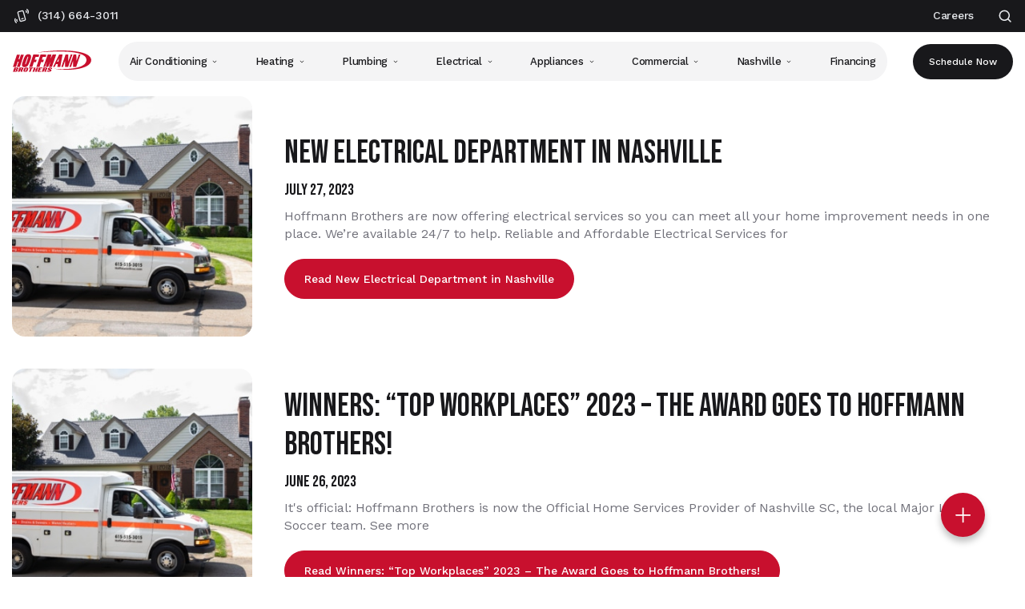

--- FILE ---
content_type: text/html; charset=UTF-8
request_url: https://www.hoffmannbros.com/blog
body_size: 22584
content:
<!DOCTYPE html>
<html lang="en-US" prefix="og: https://ogp.me/ns#">
	<head>
		<meta charset="UTF-8">
		<meta name="viewport" content="width=device-width, initial-scale=1.0, minimal-ui" />
		<meta http-equiv="Content-Type" content="text/html; charset=UTF-8" />
		<meta http-equiv="X-UA-Compatible" content="IE=edge,chrome=1" />
		<link rel="profile" href="https://gmpg.org/xfn/11">
		<link rel="apple-touch-icon" sizes="192*192" href="https://www.hoffmannbros.com/wp-content/themes/hoffmannbros/apple-touch-icon.png">
		<link rel="icon" type="image/png" sizes="32x32" href="https://www.hoffmannbros.com/wp-content/themes/hoffmannbros/favicon-32x32.png">
		<link rel="icon" type="image/png" sizes="16x16" href="https://www.hoffmannbros.com/wp-content/themes/hoffmannbros/favicon-16x16.png">

		<link rel="shortcut icon" href="https://www.hoffmannbros.com/wp-content/themes/hoffmannbros/favicon.ico" />
		<!-- Preloading the font files -->
		<link rel="preload" as="font" href="https://www.hoffmannbros.com/wp-content/themes/hoffmannbros/assets/fonts/montserrat-v14-latin-regular.woff2" crossOrigin="anonymous" >
		<link rel="prefetch" as="font" href="https://www.hoffmannbros.com/wp-content/themes/hoffmannbros/assets/fonts/montserrat-v14-latin-300.woff2" crossOrigin="anonymous" >
		<link rel="prefetch" as="font" href="https://www.hoffmannbros.com/wp-content/themes/hoffmannbros/assets/fonts/montserrat-v14-latin-500.woff2" crossOrigin="anonymous" >
		<link rel="prefetch" as="font" href="https://www.hoffmannbros.com/wp-content/themes/hoffmannbros/assets/fonts/montserrat-v14-latin-700.woff2" crossOrigin="anonymous" >

		<link rel="prefetch" href="https://cdnjs.cloudflare.com/ajax/libs/uikit/3.15.22/css/uikit.min.css" as="style" onload="this.onload=null;this.rel='stylesheet'">
		<noscript><link rel="stylesheet" href="https://cdnjs.cloudflare.com/ajax/libs/uikit/3.15.22/css/uikit.min.css"></noscript>
		<script src="https://cdnjs.cloudflare.com/ajax/libs/uikit/3.15.22/js/uikit.min.js" async></script>
		<script src="https://cdnjs.cloudflare.com/ajax/libs/uikit/3.15.22/js/uikit-icons.min.js" defer></script>
		<script src="https://hoffmann.scheduler.netic.ai/api/embed?noButton=true"></script>
		<script>
			// Load netic widget after DOM is ready to ensure document.body exists
			(function() {
				function loadNeticWidget() {
					if (document.body) {
						var script = document.createElement('script');
						script.src = 'https://widgets.netic.ai/embed.js';
						script.setAttribute('tenant', 'hoffmann');
						script.setAttribute('primary-color', '#c9102e');
						script.setAttribute('secondary-color', '#c9102e');
						script.setAttribute('use-zip-code', 'true');
						script.setAttribute('custom-button', 'true');
						document.body.appendChild(script);
					} else {
						if (document.readyState === 'loading') {
							document.addEventListener('DOMContentLoaded', loadNeticWidget);
						} else {
							setTimeout(loadNeticWidget, 0);
						}
					}
				}
				loadNeticWidget();
			})();
		</script>
		<!-- <script src="/assets/js/undeferredJS.js" ></script> -->
					<style>img:is([sizes="auto" i], [sizes^="auto," i]) { contain-intrinsic-size: 3000px 1500px }</style>
	    <!-- Start VWO Common Smartcode -->
    <script  type='text/javascript'>
        var _vwo_clicks = 10;
    </script>
    <!-- End VWO Common Smartcode -->
        <!-- Start VWO Async SmartCode -->
    <link rel="preconnect" href="https://dev.visualwebsiteoptimizer.com" />
    <script  type='text/javascript' id='vwoCode'>
        /* Fix: wp-rocket (application/ld+json) */
        window._vwo_code || (function () {
            var account_id=941474,
                version=2.1,
                settings_tolerance=2000,
                library_tolerance=2500,
                use_existing_jquery=false,
                hide_element='body',
                hide_element_style = 'opacity:0 !important;filter:alpha(opacity=0) !important;background:none !important;transition:none !important;',
                /* DO NOT EDIT BELOW THIS LINE */
                f=false,w=window,d=document,v=d.querySelector('#vwoCode'),cK='_vwo_'+account_id+'_settings',cc={};try{var c=JSON.parse(localStorage.getItem('_vwo_'+account_id+'_config'));cc=c&&typeof c==='object'?c:{}}catch(e){}var stT=cc.stT==='session'?w.sessionStorage:w.localStorage;code={use_existing_jquery:function(){return typeof use_existing_jquery!=='undefined'?use_existing_jquery:undefined},library_tolerance:function(){return typeof library_tolerance!=='undefined'?library_tolerance:undefined},settings_tolerance:function(){return cc.sT||settings_tolerance},hide_element_style:function(){return'{'+(cc.hES||hide_element_style)+'}'},hide_element:function(){if(performance.getEntriesByName('first-contentful-paint')[0]){return''}return typeof cc.hE==='string'?cc.hE:hide_element},getVersion:function(){return version},finish:function(e){if(!f){f=true;var t=d.getElementById('_vis_opt_path_hides');if(t)t.parentNode.removeChild(t);if(e)(new Image).src='https://dev.visualwebsiteoptimizer.com/ee.gif?a='+account_id+e}},finished:function(){return f},addScript:function(e){var t=d.createElement('script');t.type='text/javascript';if(e.src){t.src=e.src}else{t.text=e.text}d.getElementsByTagName('head')[0].appendChild(t)},load:function(e,t){var i=this.getSettings(),n=d.createElement('script'),r=this;t=t||{};if(i){n.textContent=i;d.getElementsByTagName('head')[0].appendChild(n);if(!w.VWO||VWO.caE){stT.removeItem(cK);r.load(e)}}else{var o=new XMLHttpRequest;o.open('GET',e,true);o.withCredentials=!t.dSC;o.responseType=t.responseType||'text';o.onload=function(){if(t.onloadCb){return t.onloadCb(o,e)}if(o.status===200||o.status===304){_vwo_code.addScript({text:o.responseText})}else{_vwo_code.finish('&e=loading_failure:'+e)}};o.onerror=function(){if(t.onerrorCb){return t.onerrorCb(e)}_vwo_code.finish('&e=loading_failure:'+e)};o.send()}},getSettings:function(){try{var e=stT.getItem(cK);if(!e){return}e=JSON.parse(e);if(Date.now()>e.e){stT.removeItem(cK);return}return e.s}catch(e){return}},init:function(){if(d.URL.indexOf('__vwo_disable__')>-1)return;var e=this.settings_tolerance();w._vwo_settings_timer=setTimeout(function(){_vwo_code.finish();stT.removeItem(cK)},e);var t;if(this.hide_element()!=='body'){t=d.createElement('style');var i=this.hide_element(),n=i?i+this.hide_element_style():'',r=d.getElementsByTagName('head')[0];t.setAttribute('id','_vis_opt_path_hides');v&&t.setAttribute('nonce',v.nonce);t.setAttribute('type','text/css');if(t.styleSheet)t.styleSheet.cssText=n;else t.appendChild(d.createTextNode(n));r.appendChild(t)}else{t=d.getElementsByTagName('head')[0];var n=d.createElement('div');n.style.cssText='z-index: 2147483647 !important;position: fixed !important;left: 0 !important;top: 0 !important;width: 100% !important;height: 100% !important;background: white !important;';n.setAttribute('id','_vis_opt_path_hides');n.classList.add('_vis_hide_layer');t.parentNode.insertBefore(n,t.nextSibling)}var o='https://dev.visualwebsiteoptimizer.com/j.php?a='+account_id+'&u='+encodeURIComponent(d.URL)+'&vn='+version;if(w.location.search.indexOf('_vwo_xhr')!==-1){this.addScript({src:o})}else{this.load(o+'&x=true')}}};w._vwo_code=code;code.init();})();
    </script>
    <!-- End VWO Async SmartCode -->
    
<!-- Search Engine Optimization by Rank Math PRO - https://rankmath.com/ -->
<title>Official Blog for Hoffmann Brothers Heating, Air Conditioning and Plumbing</title>
<meta name="description" content="Hoffmann Brothers Blog. Everything &amp; more that you need to know about HVAC, Plumbing, Electrical &amp; Appliance Repair."/>
<meta name="robots" content="nofollow, noindex"/>
<meta property="og:locale" content="en_US" />
<meta property="og:type" content="article" />
<meta property="og:title" content="Official Blog for Hoffmann Brothers Heating, Air Conditioning and Plumbing" />
<meta property="og:description" content="Hoffmann Brothers Blog. Everything &amp; more that you need to know about HVAC, Plumbing, Electrical &amp; Appliance Repair." />
<meta property="og:url" content="https://www.hoffmannbros.com/blog" />
<meta property="og:site_name" content="Hoffmann Brothers" />
<meta property="article:publisher" content="https://www.facebook.com/HoffmannBros" />
<meta name="twitter:card" content="summary_large_image" />
<meta name="twitter:title" content="Official Blog for Hoffmann Brothers Heating, Air Conditioning and Plumbing" />
<meta name="twitter:description" content="Hoffmann Brothers Blog. Everything &amp; more that you need to know about HVAC, Plumbing, Electrical &amp; Appliance Repair." />
<meta name="twitter:site" content="@hoffmannbros" />
<meta name="twitter:label1" content="Posts" />
<meta name="twitter:data1" content="17" />
<script type="application/ld+json" class="rank-math-schema-pro">{"@context":"https://schema.org","@graph":[{"@type":"Organization","@id":"https://www.hoffmannbros.com/#organization","name":"Hoffmann Brothers Heating, Air Conditioning, Plumbing and Electrical","url":"https://www.hoffmannbros.com","sameAs":["https://www.facebook.com/HoffmannBros","https://twitter.com/hoffmannbros","https://www.instagram.com/hoffmannbros","https://www.linkedin.com/company/hoffmann-brothers","https://www.pinterest.com/hoffmannbros","https://www.youtube.com/user/STLHoffmannBros"],"logo":{"@type":"ImageObject","@id":"https://www.hoffmannbros.com/#logo","url":"https://www.hoffmannbros.com/wp-content/uploads/2020/04/hoffmann-logo.svg","contentUrl":"https://www.hoffmannbros.com/wp-content/uploads/2020/04/hoffmann-logo.svg","caption":"Hoffmann Brothers","inLanguage":"en-US","width":"400","height":"108"}},{"@type":"WebSite","@id":"https://www.hoffmannbros.com/#website","url":"https://www.hoffmannbros.com","name":"Hoffmann Brothers","publisher":{"@id":"https://www.hoffmannbros.com/#organization"},"inLanguage":"en-US"},{"@type":"BreadcrumbList","@id":"https://www.hoffmannbros.com/blog#breadcrumb","itemListElement":[{"@type":"ListItem","position":"1","item":{"@id":"https://www.hoffmannbros.com","name":"Home"}},{"@type":"ListItem","position":"2","item":{"@id":"https://www.hoffmannbros.com/blog","name":"Blog"}}]},{"@type":"CollectionPage","@id":"https://www.hoffmannbros.com/blog#webpage","url":"https://www.hoffmannbros.com/blog","name":"Official Blog for Hoffmann Brothers Heating, Air Conditioning and Plumbing","isPartOf":{"@id":"https://www.hoffmannbros.com/#website"},"inLanguage":"en-US","breadcrumb":{"@id":"https://www.hoffmannbros.com/blog#breadcrumb"}}]}</script>
<!-- /Rank Math WordPress SEO plugin -->

<link rel='dns-prefetch' href='//cdnjs.cloudflare.com' />
<link rel="alternate" type="application/rss+xml" title="Hoffmann Brothers &raquo; Feed" href="https://www.hoffmannbros.com/feed" />
<link rel="alternate" type="application/rss+xml" title="Hoffmann Brothers &raquo; Comments Feed" href="https://www.hoffmannbros.com/comments/feed" />
<link rel="alternate" type="application/rss+xml" title="Hoffmann Brothers &raquo; Blog Category Feed" href="https://www.hoffmannbros.com/blog/feed" />
<style id='wp-emoji-styles-inline-css'>

	img.wp-smiley, img.emoji {
		display: inline !important;
		border: none !important;
		box-shadow: none !important;
		height: 1em !important;
		width: 1em !important;
		margin: 0 0.07em !important;
		vertical-align: -0.1em !important;
		background: none !important;
		padding: 0 !important;
	}
</style>
<style id='wp-block-library-inline-css'>
:root{--wp-admin-theme-color:#007cba;--wp-admin-theme-color--rgb:0,124,186;--wp-admin-theme-color-darker-10:#006ba1;--wp-admin-theme-color-darker-10--rgb:0,107,161;--wp-admin-theme-color-darker-20:#005a87;--wp-admin-theme-color-darker-20--rgb:0,90,135;--wp-admin-border-width-focus:2px;--wp-block-synced-color:#7a00df;--wp-block-synced-color--rgb:122,0,223;--wp-bound-block-color:var(--wp-block-synced-color)}@media (min-resolution:192dpi){:root{--wp-admin-border-width-focus:1.5px}}.wp-element-button{cursor:pointer}:root{--wp--preset--font-size--normal:16px;--wp--preset--font-size--huge:42px}:root .has-very-light-gray-background-color{background-color:#eee}:root .has-very-dark-gray-background-color{background-color:#313131}:root .has-very-light-gray-color{color:#eee}:root .has-very-dark-gray-color{color:#313131}:root .has-vivid-green-cyan-to-vivid-cyan-blue-gradient-background{background:linear-gradient(135deg,#00d084,#0693e3)}:root .has-purple-crush-gradient-background{background:linear-gradient(135deg,#34e2e4,#4721fb 50%,#ab1dfe)}:root .has-hazy-dawn-gradient-background{background:linear-gradient(135deg,#faaca8,#dad0ec)}:root .has-subdued-olive-gradient-background{background:linear-gradient(135deg,#fafae1,#67a671)}:root .has-atomic-cream-gradient-background{background:linear-gradient(135deg,#fdd79a,#004a59)}:root .has-nightshade-gradient-background{background:linear-gradient(135deg,#330968,#31cdcf)}:root .has-midnight-gradient-background{background:linear-gradient(135deg,#020381,#2874fc)}.has-regular-font-size{font-size:1em}.has-larger-font-size{font-size:2.625em}.has-normal-font-size{font-size:var(--wp--preset--font-size--normal)}.has-huge-font-size{font-size:var(--wp--preset--font-size--huge)}.has-text-align-center{text-align:center}.has-text-align-left{text-align:left}.has-text-align-right{text-align:right}#end-resizable-editor-section{display:none}.aligncenter{clear:both}.items-justified-left{justify-content:flex-start}.items-justified-center{justify-content:center}.items-justified-right{justify-content:flex-end}.items-justified-space-between{justify-content:space-between}.screen-reader-text{border:0;clip-path:inset(50%);height:1px;margin:-1px;overflow:hidden;padding:0;position:absolute;width:1px;word-wrap:normal!important}.screen-reader-text:focus{background-color:#ddd;clip-path:none;color:#444;display:block;font-size:1em;height:auto;left:5px;line-height:normal;padding:15px 23px 14px;text-decoration:none;top:5px;width:auto;z-index:100000}html :where(.has-border-color){border-style:solid}html :where([style*=border-top-color]){border-top-style:solid}html :where([style*=border-right-color]){border-right-style:solid}html :where([style*=border-bottom-color]){border-bottom-style:solid}html :where([style*=border-left-color]){border-left-style:solid}html :where([style*=border-width]){border-style:solid}html :where([style*=border-top-width]){border-top-style:solid}html :where([style*=border-right-width]){border-right-style:solid}html :where([style*=border-bottom-width]){border-bottom-style:solid}html :where([style*=border-left-width]){border-left-style:solid}html :where(img[class*=wp-image-]){height:auto;max-width:100%}:where(figure){margin:0 0 1em}html :where(.is-position-sticky){--wp-admin--admin-bar--position-offset:var(--wp-admin--admin-bar--height,0px)}@media screen and (max-width:600px){html :where(.is-position-sticky){--wp-admin--admin-bar--position-offset:0px}}
</style>
<style id='classic-theme-styles-inline-css'>
/*! This file is auto-generated */
.wp-block-button__link{color:#fff;background-color:#32373c;border-radius:9999px;box-shadow:none;text-decoration:none;padding:calc(.667em + 2px) calc(1.333em + 2px);font-size:1.125em}.wp-block-file__button{background:#32373c;color:#fff;text-decoration:none}
</style>
<link rel='stylesheet' id='uikit-css' href='//cdnjs.cloudflare.com/ajax/libs/uikit/3.15.22/css/uikit.min.css' media='all' />
<link rel='stylesheet' id='Toggle State-css' href='https://www.hoffmannbros.com/wp-content/themes/hoffmannbros/assets/css/toggle-state.css?ver=6.8.3' media='all' />
<style id='akismet-widget-style-inline-css'>

			.a-stats {
				--akismet-color-mid-green: #357b49;
				--akismet-color-white: #fff;
				--akismet-color-light-grey: #f6f7f7;

				max-width: 350px;
				width: auto;
			}

			.a-stats * {
				all: unset;
				box-sizing: border-box;
			}

			.a-stats strong {
				font-weight: 600;
			}

			.a-stats a.a-stats__link,
			.a-stats a.a-stats__link:visited,
			.a-stats a.a-stats__link:active {
				background: var(--akismet-color-mid-green);
				border: none;
				box-shadow: none;
				border-radius: 8px;
				color: var(--akismet-color-white);
				cursor: pointer;
				display: block;
				font-family: -apple-system, BlinkMacSystemFont, 'Segoe UI', 'Roboto', 'Oxygen-Sans', 'Ubuntu', 'Cantarell', 'Helvetica Neue', sans-serif;
				font-weight: 500;
				padding: 12px;
				text-align: center;
				text-decoration: none;
				transition: all 0.2s ease;
			}

			/* Extra specificity to deal with TwentyTwentyOne focus style */
			.widget .a-stats a.a-stats__link:focus {
				background: var(--akismet-color-mid-green);
				color: var(--akismet-color-white);
				text-decoration: none;
			}

			.a-stats a.a-stats__link:hover {
				filter: brightness(110%);
				box-shadow: 0 4px 12px rgba(0, 0, 0, 0.06), 0 0 2px rgba(0, 0, 0, 0.16);
			}

			.a-stats .count {
				color: var(--akismet-color-white);
				display: block;
				font-size: 1.5em;
				line-height: 1.4;
				padding: 0 13px;
				white-space: nowrap;
			}
		
</style>
<link rel='stylesheet' id='searchwp-live-search-css' href='https://www.hoffmannbros.com/wp-content/plugins/searchwp-live-ajax-search/assets/styles/style.min.css?ver=1.8.6' media='all' />
<style id='searchwp-live-search-inline-css'>
.searchwp-live-search-result .searchwp-live-search-result--title a {
  font-size: 16px;
}
.searchwp-live-search-result .searchwp-live-search-result--price {
  font-size: 14px;
}
.searchwp-live-search-result .searchwp-live-search-result--add-to-cart .button {
  font-size: 14px;
}

</style>
<link rel='stylesheet' id='newcss-css' href='https://www.hoffmannbros.com/wp-content/themes/hoffmannbros/assets/cssnew/css/app.css?ver=1768311315' media='all' />
<link rel='stylesheet' id='swiper-css-css' href='https://www.hoffmannbros.com/wp-content/themes/hoffmannbros/assets/libs/swiper/swiper-bundle.min.css?ver=1768311292' media='all' />
<script src="https://www.hoffmannbros.com/wp-includes/js/jquery/jquery.min.js?ver=3.7.1" id="jquery-core-js"></script>
<script src="https://www.hoffmannbros.com/wp-includes/js/jquery/jquery-migrate.min.js?ver=3.4.1" id="jquery-migrate-js"></script>
<script src="//cdnjs.cloudflare.com/ajax/libs/uikit/3.15.22/js/uikit.min.js" id="uikit-js"></script>
<script src="//cdnjs.cloudflare.com/ajax/libs/uikit/3.15.22/js/uikit-icons.min.js" id="uikit-icons-js"></script>
<script id="theme-scripts-js-extra">
var localVars = {"ajaxurl":"https:\/\/www.hoffmannbros.com\/wp-admin\/admin-ajax.php"};
</script>
<script src="https://www.hoffmannbros.com/wp-content/themes/hoffmannbros/assets/js/bundle.min.js?v=1768311292" id="theme-scripts-js"></script>
<link rel="https://api.w.org/" href="https://www.hoffmannbros.com/wp-json/" /><link rel="alternate" title="JSON" type="application/json" href="https://www.hoffmannbros.com/wp-json/wp/v2/categories/23" /><link rel="EditURI" type="application/rsd+xml" title="RSD" href="https://www.hoffmannbros.com/xmlrpc.php?rsd" />

<!-- Meta Pixel Code -->
<script type='text/javascript'>
!function(f,b,e,v,n,t,s){if(f.fbq)return;n=f.fbq=function(){n.callMethod?
n.callMethod.apply(n,arguments):n.queue.push(arguments)};if(!f._fbq)f._fbq=n;
n.push=n;n.loaded=!0;n.version='2.0';n.queue=[];t=b.createElement(e);t.async=!0;
t.src=v;s=b.getElementsByTagName(e)[0];s.parentNode.insertBefore(t,s)}(window,
document,'script','https://connect.facebook.net/en_US/fbevents.js?v=next');
</script>
<!-- End Meta Pixel Code -->
<script type='text/javascript'>var url = window.location.origin + '?ob=open-bridge';
            fbq('set', 'openbridge', '1576996405945945', url);
fbq('init', '1576996405945945', {}, {
    "agent": "wordpress-6.8.3-4.1.3"
})</script><script type='text/javascript'>
    fbq('track', 'PageView', []);
  </script><link rel="icon" href="https://www.hoffmannbros.com/wp-content/uploads/2023/10/cropped-Hoffmann-Brothers_HB-Swoosh-01-32x32.png" sizes="32x32" />
<link rel="icon" href="https://www.hoffmannbros.com/wp-content/uploads/2023/10/cropped-Hoffmann-Brothers_HB-Swoosh-01-192x192.png" sizes="192x192" />
<link rel="apple-touch-icon" href="https://www.hoffmannbros.com/wp-content/uploads/2023/10/cropped-Hoffmann-Brothers_HB-Swoosh-01-180x180.png" />
<meta name="msapplication-TileImage" content="https://www.hoffmannbros.com/wp-content/uploads/2023/10/cropped-Hoffmann-Brothers_HB-Swoosh-01-270x270.png" />
		
		<!-- Google Tag Manager -->
<script>(function(w,d,s,l,i){w[l]=w[l]||[];w[l].push({'gtm.start':
new Date().getTime(),event:'gtm.js'});var f=d.getElementsByTagName(s)[0],
j=d.createElement(s),dl=l!='dataLayer'?'&l='+l:'';j.async=true;j.src=
'https://www.googletagmanager.com/gtm.js?id='+i+dl;f.parentNode.insertBefore(j,f);
})(window,document,'script','dataLayer','GTM-TGM5S8V');</script>
<!-- End Google Tag Manager -->

	</head>
	<body class="archive category category-blog category-23 wp-theme-hoffmannbros">
		<style>
			.skip-link {
				position: absolute;
				left: -9999px;
				z-index: 999999;
			}
			.skip-link:focus {
				left: 6px;
				top: 7px;
				background: #fff;
				border: 2px solid #000;
				padding: 8px 16px;
				text-decoration: none;
				color: #000;
				font-weight: bold;
			}
		</style>
		
<!-- Meta Pixel Code -->
<noscript>
<img height="1" width="1" style="display:none" alt="fbpx"
src="https://www.facebook.com/tr?id=1576996405945945&ev=PageView&noscript=1" />
</noscript>
<!-- End Meta Pixel Code -->
				<header class="site-header site">
			<div class="header-top">
				<div class="container">
					<div class="left-side">
												<a class="header_button phone three" href="tel:3146643011">
							<img src="https://www.hoffmannbros.com/wp-content/uploads/2025/07/phone_icn.svg" alt="Call us" aria-hidden="true">
							<span>(314) 664-3011</span>						</a>
					</div>
					<div class="right-side">
						<div class="header-career--wrapper">
																<a class="header_button" href="https://www.hoffmannbros.com/careers" target="_self">
										<span>
											Careers										</span>
										<!-- <img src="" alt="Career with us" aria-hidden="true"> -->
									</a>
													</div>
						<div class="header-search--wrapper">
							<button class="search-trigger" type="button" aria-label="Open search">
								<img src="https://www.hoffmannbros.com/wp-content/themes/hoffmannbros/assets/img/search_icn.svg" alt="Search" aria-hidden="true">
							</button>
							<div uk-dropdown="mode: click" style="width:300px;" class="uk-dropdown header-search">
								<link rel='stylesheet' id='searchwp-forms-css' href='https://www.hoffmannbros.com/wp-content/plugins/searchwp/assets/css/frontend/search-forms.css?ver=4.3.17' media='all' />
		<style>
			
			
			
			
			
			
			
			
					</style>
				<form id="searchwp-form-1" role="search" method="get" class="searchwp-form" action="https://www.hoffmannbros.com/">
			<input type="hidden" name="swp_form[form_id]" value="1">
			<div class="swp-flex--col swp-flex--wrap swp-flex--gap-md">
				<div class="swp-flex--row swp-items-stretch swp-flex--gap-md">
					<div class="searchwp-form-input-container swp-items-stretch">
						
																		<input type="search"
                               class="swp-input--search swp-input"
						       placeholder=""
						       value=""
                               name="s"
						       title=""
							 data-swplive="true" data-swpengine="default"                        />
					</div>

											<input type="submit" class="search-submit swp-button" value="Search"/>
					
				</div>

				
							</div>
					</form>
									</div>
						</div>
					</div>
				</div>
			</div>
			<div class="header-bottom">
				<div class="container">
					<div class="logo">
												<a href="https://www.hoffmannbros.com/" aria-label="Hoffmann Brothers Homepage">
							<img width="2949" height="821" src="https://www.hoffmannbros.com/wp-content/uploads/2024/01/logo.svg" class="attachment- size-" alt="Official Hoffmann Brothers Logo" decoding="async" fetchpriority="high" />						</a>
					</div>
					<nav id="site-navigation" class="main-menu main-navigation" role="navigation">
						<div class="menu-homepage-w-nashville-container"><ul id="menu-homepage-w-nashville" class="menu"><li class="menu-item menu-item-type-post_type menu-item-object-page menu-item-has-children first-menu-item menu-item-29279"><a href="https://www.hoffmannbros.com/air-conditioning">Air Conditioning</a>
<div class="sub-menu">
	<ul class="second-menu">
	<li class="menu-item menu-item-type-post_type menu-item-object-page menu-item-11245"><a href="https://www.hoffmannbros.com/air-conditioning/repairs" class="second-menu--title"><img src="https://www.hoffmannbros.com/wp-content/uploads/2025/12/submenu-icn-2.svg" alt=""><span>AC Repairs</span></a></li>
	<li class="menu-item menu-item-type-post_type menu-item-object-page menu-item-has-children menu-item-11243"><a href="https://www.hoffmannbros.com/air-conditioning/installation" class="second-menu--title"><img src="https://www.hoffmannbros.com/wp-content/uploads/2025/12/submenu-icn-1.svg" alt=""><span>AC Installations <span class="submenu-icon submenu-icon--second"></span></span></a>
	<div class="sub-menu--second">
		<ul>
		<li class="menu-item menu-item-type-post_type menu-item-object-page menu-item-32994"><a href="https://www.hoffmannbros.com/air-conditioning/installation/ductless-air-conditioner">Ductless AC Installs</a></li>
		<li class="menu-item menu-item-type-post_type menu-item-object-page menu-item-32995"><a href="https://www.hoffmannbros.com/rebates-a-incentives">Install Rebates &#038; Tax Credits</a></li>
		</ul>
	</div>
</li>
	<li class="menu-item menu-item-type-post_type menu-item-object-page menu-item-11244"><a href="https://www.hoffmannbros.com/air-conditioning/maintenance" class="second-menu--title"><img src="https://www.hoffmannbros.com/wp-content/uploads/2025/12/submenu-icn-3.svg" alt=""><span>AC Maintenance</span></a></li>
	<li class="menu-item menu-item-type-post_type menu-item-object-page menu-item-has-children menu-item-11252"><a href="https://www.hoffmannbros.com/indoor-air-quality" class="second-menu--title"><img src="https://www.hoffmannbros.com/wp-content/uploads/2025/12/submenu-heating-5.svg" alt=""><span>Indoor Air Quality <span class="submenu-icon submenu-icon--second"></span></span></a>
	<div class="sub-menu--second">
		<ul>
		<li class="menu-item menu-item-type-post_type menu-item-object-page menu-item-32996"><a href="https://www.hoffmannbros.com/indoor-air-quality/dehumidifier">Dehumidifiers</a></li>
		<li class="menu-item menu-item-type-post_type menu-item-object-page menu-item-32997"><a href="https://www.hoffmannbros.com/indoor-air-quality/humidifiers">Humidifiers</a></li>
		<li class="menu-item menu-item-type-post_type menu-item-object-page menu-item-32998"><a href="https://www.hoffmannbros.com/indoor-air-quality/air-cleaners">Air Cleaners</a></li>
		<li class="menu-item menu-item-type-post_type menu-item-object-page menu-item-32999"><a href="https://www.hoffmannbros.com/indoor-air-quality/dryer-vent-cleaning">Dryer Vent Cleaning</a></li>
		</ul>
	</div>
</li>
	<li class="menu-item menu-item-type-post_type menu-item-object-page menu-item-11248"><a href="https://www.hoffmannbros.com/geothermal" class="second-menu--title"><img src="https://www.hoffmannbros.com/wp-content/uploads/2025/12/submenu-icn-6.svg" alt=""><span>Geothermal <br>Heating &#038; Cooling</br></span></a></li>
	</ul>
</div>
</li>
<li class="menu-item menu-item-type-post_type menu-item-object-page menu-item-has-children menu-item-11269"><a href="https://www.hoffmannbros.com/heating">Heating</a>
<div class="sub-menu">
	<ul class="second-menu">
	<li class="menu-item menu-item-type-post_type menu-item-object-page menu-item-11270"><a href="https://www.hoffmannbros.com/heating/repairs" class="second-menu--title"><img src="https://www.hoffmannbros.com/wp-content/uploads/2025/12/submenu-heating-1.svg" alt=""><span>Heating Repairs</span></a></li>
	<li class="menu-item menu-item-type-post_type menu-item-object-page menu-item-11271"><a href="https://www.hoffmannbros.com/heating/maintenance" class="second-menu--title"><img src="https://www.hoffmannbros.com/wp-content/uploads/2025/12/submenu-icn-3.svg" alt=""><span>Heating Maintenance</span></a></li>
	<li class="menu-item menu-item-type-post_type menu-item-object-page menu-item-11272"><a href="https://www.hoffmannbros.com/heating/installation" class="second-menu--title"><img src="https://www.hoffmannbros.com/wp-content/uploads/2025/12/submenu-plumbing-4.svg" alt=""><span>Heating Installations</span></a></li>
	<li class="menu-item menu-item-type-post_type menu-item-object-page menu-item-11273"><a href="https://www.hoffmannbros.com/heating/ductless" class="second-menu--title"><img src="https://www.hoffmannbros.com/wp-content/uploads/2025/12/submenu-heating-4.svg" alt=""><span>Ductless Heating</span></a></li>
	<li class="menu-item menu-item-type-post_type menu-item-object-page menu-item-13980"><a href="https://www.hoffmannbros.com/heating/heat-pump" class="second-menu--title"><img src="https://www.hoffmannbros.com/wp-content/uploads/2025/12/submenu-commercial-1.svg" alt=""><span>Heat Pumps</span></a></li>
	<li class="menu-item menu-item-type-post_type menu-item-object-page menu-item-11274"><a href="https://www.hoffmannbros.com/heating/furnace" class="second-menu--title"><img src="https://www.hoffmannbros.com/wp-content/uploads/2025/12/submenu-heating-2.svg" alt=""><span>Furnace Services</span></a></li>
	<li class="menu-item menu-item-type-post_type menu-item-object-page menu-item-11275"><a href="https://www.hoffmannbros.com/heating/boiler" class="second-menu--title"><img src="https://www.hoffmannbros.com/wp-content/uploads/2025/12/submenu-heating-3.svg" alt=""><span>Boiler Services</span></a></li>
	<li class="menu-item menu-item-type-post_type menu-item-object-page menu-item-20188"><a href="https://www.hoffmannbros.com/heating/air-handlers" class="second-menu--title"><img src="https://www.hoffmannbros.com/wp-content/uploads/2025/12/submenu-electric-5.svg" alt=""><span>Air Handlers</span></a></li>
	<li class="menu-item menu-item-type-post_type menu-item-object-page menu-item-11276"><a href="https://www.hoffmannbros.com/indoor-air-quality/humidifiers" class="second-menu--title"><img src="https://www.hoffmannbros.com/wp-content/uploads/2025/12/submenu-icn-4.svg" alt=""><span>Humidifier Services</span></a></li>
	</ul>
</div>
</li>
<li class="menu-item menu-item-type-post_type menu-item-object-page menu-item-has-children menu-item-11279"><a href="https://www.hoffmannbros.com/plumbing">Plumbing</a>
<div class="sub-menu">
	<ul class="second-menu">
	<li class="menu-item menu-item-type-post_type menu-item-object-page menu-item-11282"><a href="https://www.hoffmannbros.com/plumbing/drains" class="second-menu--title"><img src="https://www.hoffmannbros.com/wp-content/uploads/2025/12/submenu-plumbing-1.svg" alt=""><span>Drain Services</span></a></li>
	<li class="menu-item menu-item-type-post_type menu-item-object-page menu-item-11281"><a href="https://www.hoffmannbros.com/plumbing/sewers" class="second-menu--title"><img src="https://www.hoffmannbros.com/wp-content/uploads/2025/12/submenu-plumbing-2.svg" alt=""><span>Sewer Services</span></a></li>
	<li class="menu-item menu-item-type-post_type menu-item-object-page menu-item-11284"><a href="https://www.hoffmannbros.com/plumbing/toilets" class="second-menu--title"><img src="https://www.hoffmannbros.com/wp-content/uploads/2025/12/submenu-plumbing-1.svg" alt=""><span>Toilet Repairs</span></a></li>
	<li class="menu-item menu-item-type-post_type menu-item-object-page menu-item-12945"><a href="https://www.hoffmannbros.com/plumbing/garbage-disposal-repair" class="second-menu--title"><img src="https://www.hoffmannbros.com/wp-content/uploads/2025/12/submenu-plumbing-6.svg" alt=""><span>Garbage Disposal Repair</span></a></li>
	<li class="menu-item menu-item-type-post_type menu-item-object-page menu-item-11285"><a href="https://www.hoffmannbros.com/water-heaters" class="second-menu--title"><img src="https://www.hoffmannbros.com/wp-content/uploads/2025/12/submenu-plumbing-3.svg" alt=""><span>Water Heaters</span></a></li>
	<li class="menu-item menu-item-type-post_type menu-item-object-page menu-item-has-children menu-item-18794"><a href="https://www.hoffmannbros.com/plumbing/water-treatments" class="second-menu--title"><img src="https://www.hoffmannbros.com/wp-content/uploads/2025/12/submenu-plumbing-5.svg" alt=""><span>Water Treatment <span class="submenu-icon submenu-icon--second"></span></span></a>
	<div class="sub-menu--second">
		<ul>
		<li class="menu-item menu-item-type-post_type menu-item-object-page menu-item-18795"><a href="https://www.hoffmannbros.com/plumbing/water-treatments/softeners-conditioning">Water Softeners / Conditioning</a></li>
		<li class="menu-item menu-item-type-post_type menu-item-object-page menu-item-18796"><a href="https://www.hoffmannbros.com/plumbing/water-treatments/filtration">Water Filtration</a></li>
		</ul>
	</div>
</li>
	</ul>
</div>
</li>
<li class="menu-item menu-item-type-post_type menu-item-object-page menu-item-has-children menu-item-11290"><a href="https://www.hoffmannbros.com/electrical">Electrical</a>
<div class="sub-menu">
	<ul class="second-menu">
	<li class="menu-item menu-item-type-post_type menu-item-object-page menu-item-11294"><a href="https://www.hoffmannbros.com/electrical/panel" class="second-menu--title"><img src="https://www.hoffmannbros.com/wp-content/uploads/2025/12/submenu-electric-2.svg" alt=""><span>Electrical Panels</span></a></li>
	<li class="menu-item menu-item-type-post_type menu-item-object-page menu-item-11293"><a href="https://www.hoffmannbros.com/electrical/electric-car-charging-station-installation" class="second-menu--title"><img src="https://www.hoffmannbros.com/wp-content/uploads/2025/12/submenu-electric-1.svg" alt=""><span>Vehicle Charging Stations</span></a></li>
	<li class="menu-item menu-item-type-post_type menu-item-object-page menu-item-11291"><a href="https://www.hoffmannbros.com/electrical/outlets" class="second-menu--title"><img src="https://www.hoffmannbros.com/wp-content/uploads/2025/12/submenu-electric-3.svg" alt=""><span>Outlet Services</span></a></li>
	<li class="menu-item menu-item-type-post_type menu-item-object-page menu-item-has-children menu-item-11292"><a href="https://www.hoffmannbros.com/electrical/generators" class="second-menu--title"><img src="https://www.hoffmannbros.com/wp-content/uploads/2025/12/submenu-electric-6.svg" alt=""><span>Generator Services <span class="submenu-icon submenu-icon--second"></span></span></a>
	<div class="sub-menu--second">
		<ul>
		<li class="menu-item menu-item-type-post_type menu-item-object-page menu-item-28460"><a href="https://www.hoffmannbros.com/electrical/generators/maintenance">Generator Maintenance</a></li>
		</ul>
	</div>
</li>
	<li class="menu-item menu-item-type-post_type menu-item-object-page menu-item-11295"><a href="https://www.hoffmannbros.com/electrical/lighting" class="second-menu--title"><img src="https://www.hoffmannbros.com/wp-content/uploads/2025/12/submenu-electric-4.svg" alt=""><span>Lighting Services</span></a></li>
	</ul>
</div>
</li>
<li class="menu-item menu-item-type-post_type menu-item-object-page menu-item-has-children menu-item-11298"><a href="https://www.hoffmannbros.com/appliance-repair">Appliances</a>
<div class="sub-menu">
	<ul class="second-menu">
	<li class="menu-item menu-item-type-post_type menu-item-object-page menu-item-22611"><a href="https://www.hoffmannbros.com/appliance-repair/installation" class="second-menu--title"><img src="https://www.hoffmannbros.com/wp-content/uploads/2025/12/submenu-appliance-1.svg" alt=""><span>Appliance Installs</span></a></li>
	<li class="menu-item menu-item-type-post_type menu-item-object-page menu-item-28973"><a href="https://www.hoffmannbros.com/appliance-repair/maintenance" class="second-menu--title"><img src="https://www.hoffmannbros.com/wp-content/uploads/2025/12/submenu-appliance-6.svg" alt=""><span>Appliance Maintenance</span></a></li>
	<li class="menu-item menu-item-type-post_type menu-item-object-page menu-item-11300"><a href="https://www.hoffmannbros.com/appliance-repair/refrigerator-repairs" class="second-menu--title"><img src="https://www.hoffmannbros.com/wp-content/uploads/2025/12/submenu-appliance-5.svg" alt=""><span>Refrigerator Repairs</span></a></li>
	<li class="menu-item menu-item-type-post_type menu-item-object-page menu-item-11304"><a href="https://www.hoffmannbros.com/appliance-repair/washing-machine-repair" class="second-menu--title"><img src="https://www.hoffmannbros.com/wp-content/uploads/2025/12/submenu-appliance-6.svg" alt=""><span>Washing Machine Repairs</span></a></li>
	<li class="menu-item menu-item-type-post_type menu-item-object-page menu-item-11303"><a href="https://www.hoffmannbros.com/appliance-repair/dryer-repair" class="second-menu--title"><img src="https://www.hoffmannbros.com/wp-content/uploads/2025/12/submenu-electric-5.svg" alt=""><span>Dryer Repairs</span></a></li>
	<li class="menu-item menu-item-type-post_type menu-item-object-page menu-item-11301"><a href="https://www.hoffmannbros.com/appliance-repair/dishwasher" class="second-menu--title"><img src="https://www.hoffmannbros.com/wp-content/uploads/2025/12/submenu-appliance-3.svg" alt=""><span>Dishwasher Repairs</span></a></li>
	<li class="menu-item menu-item-type-post_type menu-item-object-page menu-item-11299"><a href="https://www.hoffmannbros.com/appliance-repair/freezer-repairs" class="second-menu--title"><img src="https://www.hoffmannbros.com/wp-content/uploads/2025/12/submenu-appliance-5.svg" alt=""><span>Freezer Repair</span></a></li>
	<li class="menu-item menu-item-type-post_type menu-item-object-page menu-item-11302"><a href="https://www.hoffmannbros.com/appliance-repair/oven-repairs" class="second-menu--title"><img src="https://www.hoffmannbros.com/wp-content/uploads/2025/12/submenu-appliance-4.svg" alt=""><span>Oven Repair</span></a></li>
	</ul>
</div>
</li>
<li class="menu-item menu-item-type-custom menu-item-object-custom menu-item-has-children menu-item-18610"><a href="https://www.hoffmannbros.com/mechanical-contractor">Commercial</a>
<div class="sub-menu">
	<ul class="second-menu">
	<li class="menu-item menu-item-type-custom menu-item-object-custom menu-item-18611"><a href="https://www.hoffmannbros.com/mechanical-contractor/commercial-hvac" class="second-menu--title"><img src="https://www.hoffmannbros.com/wp-content/uploads/2025/12/submenu-commercial-1.svg" alt=""><span>Commercial HVAC</span></a></li>
	<li class="menu-item menu-item-type-post_type menu-item-object-page menu-item-11277"><a href="https://www.hoffmannbros.com/mechanical-contractor/commercial-hvac" class="second-menu--title"><img src="https://www.hoffmannbros.com/wp-content/uploads/2025/12/submenu-heating-1.svg" alt=""><span>Commercial Heating</span></a></li>
	<li class="menu-item menu-item-type-custom menu-item-object-custom menu-item-18612"><a href="https://www.hoffmannbros.com/mechanical-contractor/commercial-plumbing" class="second-menu--title"><img src="https://www.hoffmannbros.com/wp-content/uploads/2025/12/submenu-commercial-4.svg" alt=""><span>Commercial Plumbing</span></a></li>
	<li class="menu-item menu-item-type-custom menu-item-object-custom menu-item-18613"><a href="https://www.hoffmannbros.com/mechanical-contractor/commercial-indoor-air-quality" class="second-menu--title"><img src="https://www.hoffmannbros.com/wp-content/uploads/2025/12/submenu-commercial-3.svg" alt=""><span>Industrial Air Quality</span></a></li>
	<li class="menu-item menu-item-type-post_type menu-item-object-page menu-item-11296"><a href="https://www.hoffmannbros.com/mechanical-contractor/commercial-electricians" class="second-menu--title"><img src="https://www.hoffmannbros.com/wp-content/uploads/2025/12/submenu-electric-6.svg" alt=""><span>Commercial Electrician</span></a></li>
	<li class="menu-item menu-item-type-post_type menu-item-object-page menu-item-28942"><a href="https://www.hoffmannbros.com/30-day-payment-term-application" class="second-menu--title"><img src="https://www.hoffmannbros.com/wp-content/uploads/2025/12/submenu-commercial-5.svg" alt=""><span>30-Day Payment <br>Term Application</br></span></a></li>
	</ul>
</div>
</li>
<li class="menu-item menu-item-type-post_type menu-item-object-page menu-item-has-children menu-item-11306"><a href="https://www.hoffmannbros.com/nashville">Nashville</a>
<div class="sub-menu">
	<ul class="second-menu">
	<li class="menu-item menu-item-type-post_type menu-item-object-page menu-item-11308"><a href="https://www.hoffmannbros.com/nashville/air-conditioning" class="second-menu--title"><img src="https://www.hoffmannbros.com/wp-content/uploads/2025/12/submenu-icn-1.svg" alt=""><span>Nashville AC <br>Services</br></span></a></li>
	<li class="menu-item menu-item-type-post_type menu-item-object-page menu-item-11309"><a href="https://www.hoffmannbros.com/nashville/heating" class="second-menu--title"><img src="https://www.hoffmannbros.com/wp-content/uploads/2025/12/submenu-heating-2.svg" alt=""><span>Nashville Heating <br>Services</br></span></a></li>
	<li class="menu-item menu-item-type-post_type menu-item-object-page menu-item-11310"><a href="https://www.hoffmannbros.com/nashville/plumbing" class="second-menu--title"><img src="https://www.hoffmannbros.com/wp-content/uploads/2025/12/submenu-commercial-4.svg" alt=""><span>Nashville Plumbing <br>Services</br></span></a></li>
	<li class="menu-item menu-item-type-post_type menu-item-object-page menu-item-11311"><a href="https://www.hoffmannbros.com/nashville/plumbing/drains" class="second-menu--title"><img src="https://www.hoffmannbros.com/wp-content/uploads/2025/12/submenu-plumbing-1.svg" alt=""><span>Nashville Drain <br>Services</br></span></a></li>
	<li class="menu-item menu-item-type-post_type menu-item-object-page menu-item-28979"><a href="https://www.hoffmannbros.com/nashville/electrical" class="second-menu--title"><img src="https://www.hoffmannbros.com/wp-content/uploads/2025/12/submenu-electric-1.svg" alt=""><span>Nashville Electrical <br>Services</br></span></a></li>
	<li class="menu-item menu-item-type-post_type menu-item-object-page menu-item-28978"><a href="https://www.hoffmannbros.com/nashville/appliance-repair" class="second-menu--title"><img src="https://www.hoffmannbros.com/wp-content/uploads/2025/12/submenu-appliance-5.svg" alt=""><span>Nashville Appliance <br>Services</br></span></a></li>
	</ul>
</div>
</li>
<li class="menu-item menu-item-type-post_type menu-item-object-page menu-item-11360"><a href="https://www.hoffmannbros.com/financing">Financing</a></li>
<li class="uk-hidden menu-item menu-item-type-post_type menu-item-object-page last-menu-item menu-item-28411"><a href="https://www.hoffmannbros.com/careers">Careers</a></li>
</ul></div>					</nav>
					<div class="header-bottom--btn">
						<button class="btn btn_black widget-open" type="button" aria-label="Open scheduler widget">
							Schedule now
						</button>
                        <div class="menu-box">
                            <button class="hamburger" type="button" aria-label="Open mobile menu" aria-expanded="false">
                                <span class="line" aria-hidden="true"></span>
                                <span class="line" aria-hidden="true"></span>
                                <span class="line" aria-hidden="true"></span>
                            </button>
                        </div>
					</div>
				</div>
			</div>
			            <div class="mob-nav">
				<div class="help-wrapper">
					<div class="help-item" onClick="chatWidget.toggle()" role="button" tabindex="0" aria-label="Open chat widget">
						<div class="left-side">
							<img src="https://www.hoffmannbros.com/wp-content/themes/hoffmannbros/assets/img/search_icon__black.svg" alt="How can we help?" aria-hidden="true">
							<div class="left-side--descr">
								<p>
									How can we help?
								</p>
								<span>
									Live agent is available to help
								</span>
							</div>
						</div>
						<div class="right-side">
							<button aria-label="Chat settings">
								<img src="https://www.hoffmannbros.com/wp-content/themes/hoffmannbros/assets/img/settings_icon.svg" alt="Chat settings" aria-hidden="true">
							</button>
						</div>
					</div>
				</div>
				<ul id="menu-homepage-w-nashville-1" class="mob-nav--menu"><li class=" menu-item menu-item-type-post_type menu-item-object-page menu-item-has-children first-menu-item menu-item-29279 has-child"><a href="https://www.hoffmannbros.com/air-conditioning"><span><img src="https://www.hoffmannbros.com/wp-content/uploads/2025/12/mob-nav-1.svg" alt="" />Air Conditioning</span><small><img src="https://www.hoffmannbros.com/wp-content/themes/hoffmannbros/assets/img/chevron-black--right.svg" alt="" /></small></a>
<div class="has-child--submenu">
	<button class="mob-menu--back">
		<img src="https://www.hoffmannbros.com/wp-content/themes/hoffmannbros/assets/img/chevron-black--left.svg" alt="">
	</button>
	<ul class="second-menu--list">
	<li class=" menu-item menu-item-type-post_type menu-item-object-page menu-item-11245"><a href="https://www.hoffmannbros.com/air-conditioning/repairs"><img src="https://www.hoffmannbros.com/wp-content/uploads/2025/12/submenu-icn-2.svg" alt=""><span>AC Repairs</span></a></li>
	<li class=" menu-item menu-item-type-post_type menu-item-object-page menu-item-has-children menu-item-11243 has-child"><a href="https://www.hoffmannbros.com/air-conditioning/installation"><img src="https://www.hoffmannbros.com/wp-content/uploads/2025/12/submenu-icn-1.svg" alt=""><span>AC Installations</span></a>
	<div class="has-child--submenu">
		<button class="mob-menu--back">
			<img src="https://www.hoffmannbros.com/wp-content/themes/hoffmannbros/assets/img/chevron-black--left.svg" alt="">
		</button>
		<a href="https://www.hoffmannbros.com/air-conditioning/installation" class="mob-menu--parent-link">
			<img src="https://www.hoffmannbros.com/wp-content/uploads/2025/12/submenu-icn-1.svg" alt="">
			<span>AC Installations</span>
		</a>
		<ul>
		<li class=" menu-item menu-item-type-post_type menu-item-object-page menu-item-32994"><a href="https://www.hoffmannbros.com/air-conditioning/installation/ductless-air-conditioner">Ductless AC Installs</a></li>
		<li class=" menu-item menu-item-type-post_type menu-item-object-page menu-item-32995"><a href="https://www.hoffmannbros.com/rebates-a-incentives">Install Rebates &amp; Tax Credits</a></li>
		</ul>
	</div>
</li>
	<li class=" menu-item menu-item-type-post_type menu-item-object-page menu-item-11244"><a href="https://www.hoffmannbros.com/air-conditioning/maintenance"><img src="https://www.hoffmannbros.com/wp-content/uploads/2025/12/submenu-icn-3.svg" alt=""><span>AC Maintenance</span></a></li>
	<li class=" menu-item menu-item-type-post_type menu-item-object-page menu-item-has-children menu-item-11252 has-child"><a href="https://www.hoffmannbros.com/indoor-air-quality"><img src="https://www.hoffmannbros.com/wp-content/uploads/2025/12/submenu-heating-5.svg" alt=""><span>Indoor Air Quality</span></a>
	<div class="has-child--submenu">
		<button class="mob-menu--back">
			<img src="https://www.hoffmannbros.com/wp-content/themes/hoffmannbros/assets/img/chevron-black--left.svg" alt="">
		</button>
		<a href="https://www.hoffmannbros.com/indoor-air-quality" class="mob-menu--parent-link">
			<img src="https://www.hoffmannbros.com/wp-content/uploads/2025/12/submenu-heating-5.svg" alt="">
			<span>Indoor Air Quality</span>
		</a>
		<ul>
		<li class=" menu-item menu-item-type-post_type menu-item-object-page menu-item-32996"><a href="https://www.hoffmannbros.com/indoor-air-quality/dehumidifier">Dehumidifiers</a></li>
		<li class=" menu-item menu-item-type-post_type menu-item-object-page menu-item-32997"><a href="https://www.hoffmannbros.com/indoor-air-quality/humidifiers">Humidifiers</a></li>
		<li class=" menu-item menu-item-type-post_type menu-item-object-page menu-item-32998"><a href="https://www.hoffmannbros.com/indoor-air-quality/air-cleaners">Air Cleaners</a></li>
		<li class=" menu-item menu-item-type-post_type menu-item-object-page menu-item-32999"><a href="https://www.hoffmannbros.com/indoor-air-quality/dryer-vent-cleaning">Dryer Vent Cleaning</a></li>
		</ul>
	</div>
</li>
	<li class=" menu-item menu-item-type-post_type menu-item-object-page menu-item-11248"><a href="https://www.hoffmannbros.com/geothermal"><img src="https://www.hoffmannbros.com/wp-content/uploads/2025/12/submenu-icn-6.svg" alt=""><span>Geothermal <br>Heating &amp; Cooling</br></span></a></li>
	</ul>
</div>
</li>
<li class=" menu-item menu-item-type-post_type menu-item-object-page menu-item-has-children menu-item-11269 has-child"><a href="https://www.hoffmannbros.com/heating"><span><img src="https://www.hoffmannbros.com/wp-content/uploads/2025/12/mob-nav-2.svg" alt="" />Heating</span><small><img src="https://www.hoffmannbros.com/wp-content/themes/hoffmannbros/assets/img/chevron-black--right.svg" alt="" /></small></a>
<div class="has-child--submenu">
	<button class="mob-menu--back">
		<img src="https://www.hoffmannbros.com/wp-content/themes/hoffmannbros/assets/img/chevron-black--left.svg" alt="">
	</button>
	<ul class="second-menu--list">
	<li class=" menu-item menu-item-type-post_type menu-item-object-page menu-item-11270"><a href="https://www.hoffmannbros.com/heating/repairs"><img src="https://www.hoffmannbros.com/wp-content/uploads/2025/12/submenu-heating-1.svg" alt=""><span>Heating Repairs</span></a></li>
	<li class=" menu-item menu-item-type-post_type menu-item-object-page menu-item-11271"><a href="https://www.hoffmannbros.com/heating/maintenance"><img src="https://www.hoffmannbros.com/wp-content/uploads/2025/12/submenu-icn-3.svg" alt=""><span>Heating Maintenance</span></a></li>
	<li class=" menu-item menu-item-type-post_type menu-item-object-page menu-item-11272"><a href="https://www.hoffmannbros.com/heating/installation"><img src="https://www.hoffmannbros.com/wp-content/uploads/2025/12/submenu-plumbing-4.svg" alt=""><span>Heating Installations</span></a></li>
	<li class=" menu-item menu-item-type-post_type menu-item-object-page menu-item-11273"><a href="https://www.hoffmannbros.com/heating/ductless"><img src="https://www.hoffmannbros.com/wp-content/uploads/2025/12/submenu-heating-4.svg" alt=""><span>Ductless Heating</span></a></li>
	<li class=" menu-item menu-item-type-post_type menu-item-object-page menu-item-13980"><a href="https://www.hoffmannbros.com/heating/heat-pump"><img src="https://www.hoffmannbros.com/wp-content/uploads/2025/12/submenu-commercial-1.svg" alt=""><span>Heat Pumps</span></a></li>
	<li class=" menu-item menu-item-type-post_type menu-item-object-page menu-item-11274"><a href="https://www.hoffmannbros.com/heating/furnace"><img src="https://www.hoffmannbros.com/wp-content/uploads/2025/12/submenu-heating-2.svg" alt=""><span>Furnace Services</span></a></li>
	<li class=" menu-item menu-item-type-post_type menu-item-object-page menu-item-11275"><a href="https://www.hoffmannbros.com/heating/boiler"><img src="https://www.hoffmannbros.com/wp-content/uploads/2025/12/submenu-heating-3.svg" alt=""><span>Boiler Services</span></a></li>
	<li class=" menu-item menu-item-type-post_type menu-item-object-page menu-item-20188"><a href="https://www.hoffmannbros.com/heating/air-handlers"><img src="https://www.hoffmannbros.com/wp-content/uploads/2025/12/submenu-electric-5.svg" alt=""><span>Air Handlers</span></a></li>
	<li class=" menu-item menu-item-type-post_type menu-item-object-page menu-item-11276"><a href="https://www.hoffmannbros.com/indoor-air-quality/humidifiers"><img src="https://www.hoffmannbros.com/wp-content/uploads/2025/12/submenu-icn-4.svg" alt=""><span>Humidifier Services</span></a></li>
	</ul>
</div>
</li>
<li class=" menu-item menu-item-type-post_type menu-item-object-page menu-item-has-children menu-item-11279 has-child"><a href="https://www.hoffmannbros.com/plumbing"><span><img src="https://www.hoffmannbros.com/wp-content/uploads/2025/12/mob-nav-3.svg" alt="" />Plumbing</span><small><img src="https://www.hoffmannbros.com/wp-content/themes/hoffmannbros/assets/img/chevron-black--right.svg" alt="" /></small></a>
<div class="has-child--submenu">
	<button class="mob-menu--back">
		<img src="https://www.hoffmannbros.com/wp-content/themes/hoffmannbros/assets/img/chevron-black--left.svg" alt="">
	</button>
	<ul class="second-menu--list">
	<li class=" menu-item menu-item-type-post_type menu-item-object-page menu-item-11282"><a href="https://www.hoffmannbros.com/plumbing/drains"><img src="https://www.hoffmannbros.com/wp-content/uploads/2025/12/submenu-plumbing-1.svg" alt=""><span>Drain Services</span></a></li>
	<li class=" menu-item menu-item-type-post_type menu-item-object-page menu-item-11281"><a href="https://www.hoffmannbros.com/plumbing/sewers"><img src="https://www.hoffmannbros.com/wp-content/uploads/2025/12/submenu-plumbing-2.svg" alt=""><span>Sewer Services</span></a></li>
	<li class=" menu-item menu-item-type-post_type menu-item-object-page menu-item-11284"><a href="https://www.hoffmannbros.com/plumbing/toilets"><img src="https://www.hoffmannbros.com/wp-content/uploads/2025/12/submenu-plumbing-1.svg" alt=""><span>Toilet Repairs</span></a></li>
	<li class=" menu-item menu-item-type-post_type menu-item-object-page menu-item-12945"><a href="https://www.hoffmannbros.com/plumbing/garbage-disposal-repair"><img src="https://www.hoffmannbros.com/wp-content/uploads/2025/12/submenu-plumbing-6.svg" alt=""><span>Garbage Disposal Repair</span></a></li>
	<li class=" menu-item menu-item-type-post_type menu-item-object-page menu-item-11285"><a href="https://www.hoffmannbros.com/water-heaters"><img src="https://www.hoffmannbros.com/wp-content/uploads/2025/12/submenu-plumbing-3.svg" alt=""><span>Water Heaters</span></a></li>
	<li class=" menu-item menu-item-type-post_type menu-item-object-page menu-item-has-children menu-item-18794 has-child"><a href="https://www.hoffmannbros.com/plumbing/water-treatments"><img src="https://www.hoffmannbros.com/wp-content/uploads/2025/12/submenu-plumbing-5.svg" alt=""><span>Water Treatment</span></a>
	<div class="has-child--submenu">
		<button class="mob-menu--back">
			<img src="https://www.hoffmannbros.com/wp-content/themes/hoffmannbros/assets/img/chevron-black--left.svg" alt="">
		</button>
		<a href="https://www.hoffmannbros.com/plumbing/water-treatments" class="mob-menu--parent-link">
			<img src="https://www.hoffmannbros.com/wp-content/uploads/2025/12/submenu-plumbing-5.svg" alt="">
			<span>Water Treatment</span>
		</a>
		<ul>
		<li class=" menu-item menu-item-type-post_type menu-item-object-page menu-item-18795"><a href="https://www.hoffmannbros.com/plumbing/water-treatments/softeners-conditioning">Water Softeners / Conditioning</a></li>
		<li class=" menu-item menu-item-type-post_type menu-item-object-page menu-item-18796"><a href="https://www.hoffmannbros.com/plumbing/water-treatments/filtration">Water Filtration</a></li>
		</ul>
	</div>
</li>
	</ul>
</div>
</li>
<li class=" menu-item menu-item-type-post_type menu-item-object-page menu-item-has-children menu-item-11290 has-child"><a href="https://www.hoffmannbros.com/electrical"><span><img src="https://www.hoffmannbros.com/wp-content/uploads/2025/12/mob-nav-4.svg" alt="" />Electrical</span><small><img src="https://www.hoffmannbros.com/wp-content/themes/hoffmannbros/assets/img/chevron-black--right.svg" alt="" /></small></a>
<div class="has-child--submenu">
	<button class="mob-menu--back">
		<img src="https://www.hoffmannbros.com/wp-content/themes/hoffmannbros/assets/img/chevron-black--left.svg" alt="">
	</button>
	<ul class="second-menu--list">
	<li class=" menu-item menu-item-type-post_type menu-item-object-page menu-item-11294"><a href="https://www.hoffmannbros.com/electrical/panel"><img src="https://www.hoffmannbros.com/wp-content/uploads/2025/12/submenu-electric-2.svg" alt=""><span>Electrical Panels</span></a></li>
	<li class=" menu-item menu-item-type-post_type menu-item-object-page menu-item-11293"><a href="https://www.hoffmannbros.com/electrical/electric-car-charging-station-installation"><img src="https://www.hoffmannbros.com/wp-content/uploads/2025/12/submenu-electric-1.svg" alt=""><span>Vehicle Charging Stations</span></a></li>
	<li class=" menu-item menu-item-type-post_type menu-item-object-page menu-item-11291"><a href="https://www.hoffmannbros.com/electrical/outlets"><img src="https://www.hoffmannbros.com/wp-content/uploads/2025/12/submenu-electric-3.svg" alt=""><span>Outlet Services</span></a></li>
	<li class=" menu-item menu-item-type-post_type menu-item-object-page menu-item-has-children menu-item-11292 has-child"><a href="https://www.hoffmannbros.com/electrical/generators"><img src="https://www.hoffmannbros.com/wp-content/uploads/2025/12/submenu-electric-6.svg" alt=""><span>Generator Services</span></a>
	<div class="has-child--submenu">
		<button class="mob-menu--back">
			<img src="https://www.hoffmannbros.com/wp-content/themes/hoffmannbros/assets/img/chevron-black--left.svg" alt="">
		</button>
		<a href="https://www.hoffmannbros.com/electrical/generators" class="mob-menu--parent-link">
			<img src="https://www.hoffmannbros.com/wp-content/uploads/2025/12/submenu-electric-6.svg" alt="">
			<span>Generator Services</span>
		</a>
		<ul>
		<li class=" menu-item menu-item-type-post_type menu-item-object-page menu-item-28460"><a href="https://www.hoffmannbros.com/electrical/generators/maintenance">Generator Maintenance</a></li>
		</ul>
	</div>
</li>
	<li class=" menu-item menu-item-type-post_type menu-item-object-page menu-item-11295"><a href="https://www.hoffmannbros.com/electrical/lighting"><img src="https://www.hoffmannbros.com/wp-content/uploads/2025/12/submenu-electric-4.svg" alt=""><span>Lighting Services</span></a></li>
	</ul>
</div>
</li>
<li class=" menu-item menu-item-type-post_type menu-item-object-page menu-item-has-children menu-item-11298 has-child"><a href="https://www.hoffmannbros.com/appliance-repair"><span><img src="https://www.hoffmannbros.com/wp-content/uploads/2025/12/mob-nav-5.svg" alt="" />Appliances</span><small><img src="https://www.hoffmannbros.com/wp-content/themes/hoffmannbros/assets/img/chevron-black--right.svg" alt="" /></small></a>
<div class="has-child--submenu">
	<button class="mob-menu--back">
		<img src="https://www.hoffmannbros.com/wp-content/themes/hoffmannbros/assets/img/chevron-black--left.svg" alt="">
	</button>
	<ul class="second-menu--list">
	<li class=" menu-item menu-item-type-post_type menu-item-object-page menu-item-22611"><a href="https://www.hoffmannbros.com/appliance-repair/installation"><img src="https://www.hoffmannbros.com/wp-content/uploads/2025/12/submenu-appliance-1.svg" alt=""><span>Appliance Installs</span></a></li>
	<li class=" menu-item menu-item-type-post_type menu-item-object-page menu-item-28973"><a href="https://www.hoffmannbros.com/appliance-repair/maintenance"><img src="https://www.hoffmannbros.com/wp-content/uploads/2025/12/submenu-appliance-6.svg" alt=""><span>Appliance Maintenance</span></a></li>
	<li class=" menu-item menu-item-type-post_type menu-item-object-page menu-item-11300"><a href="https://www.hoffmannbros.com/appliance-repair/refrigerator-repairs"><img src="https://www.hoffmannbros.com/wp-content/uploads/2025/12/submenu-appliance-5.svg" alt=""><span>Refrigerator Repairs</span></a></li>
	<li class=" menu-item menu-item-type-post_type menu-item-object-page menu-item-11304"><a href="https://www.hoffmannbros.com/appliance-repair/washing-machine-repair"><img src="https://www.hoffmannbros.com/wp-content/uploads/2025/12/submenu-appliance-6.svg" alt=""><span>Washing Machine Repairs</span></a></li>
	<li class=" menu-item menu-item-type-post_type menu-item-object-page menu-item-11303"><a href="https://www.hoffmannbros.com/appliance-repair/dryer-repair"><img src="https://www.hoffmannbros.com/wp-content/uploads/2025/12/submenu-electric-5.svg" alt=""><span>Dryer Repairs</span></a></li>
	<li class=" menu-item menu-item-type-post_type menu-item-object-page menu-item-11301"><a href="https://www.hoffmannbros.com/appliance-repair/dishwasher"><img src="https://www.hoffmannbros.com/wp-content/uploads/2025/12/submenu-appliance-3.svg" alt=""><span>Dishwasher Repairs</span></a></li>
	<li class=" menu-item menu-item-type-post_type menu-item-object-page menu-item-11299"><a href="https://www.hoffmannbros.com/appliance-repair/freezer-repairs"><img src="https://www.hoffmannbros.com/wp-content/uploads/2025/12/submenu-appliance-5.svg" alt=""><span>Freezer Repair</span></a></li>
	<li class=" menu-item menu-item-type-post_type menu-item-object-page menu-item-11302"><a href="https://www.hoffmannbros.com/appliance-repair/oven-repairs"><img src="https://www.hoffmannbros.com/wp-content/uploads/2025/12/submenu-appliance-4.svg" alt=""><span>Oven Repair</span></a></li>
	</ul>
</div>
</li>
<li class=" menu-item menu-item-type-custom menu-item-object-custom menu-item-has-children menu-item-18610 has-child"><a href="https://www.hoffmannbros.com/mechanical-contractor"><span><img src="https://www.hoffmannbros.com/wp-content/uploads/2025/12/mob-nav-6.svg" alt="" />Commercial</span><small><img src="https://www.hoffmannbros.com/wp-content/themes/hoffmannbros/assets/img/chevron-black--right.svg" alt="" /></small></a>
<div class="has-child--submenu">
	<button class="mob-menu--back">
		<img src="https://www.hoffmannbros.com/wp-content/themes/hoffmannbros/assets/img/chevron-black--left.svg" alt="">
	</button>
	<ul class="second-menu--list">
	<li class=" menu-item menu-item-type-custom menu-item-object-custom menu-item-18611"><a href="https://www.hoffmannbros.com/mechanical-contractor/commercial-hvac"><img src="https://www.hoffmannbros.com/wp-content/uploads/2025/12/submenu-commercial-1.svg" alt=""><span>Commercial HVAC</span></a></li>
	<li class=" menu-item menu-item-type-post_type menu-item-object-page menu-item-11277"><a href="https://www.hoffmannbros.com/mechanical-contractor/commercial-hvac"><img src="https://www.hoffmannbros.com/wp-content/uploads/2025/12/submenu-heating-1.svg" alt=""><span>Commercial Heating</span></a></li>
	<li class=" menu-item menu-item-type-custom menu-item-object-custom menu-item-18612"><a href="https://www.hoffmannbros.com/mechanical-contractor/commercial-plumbing"><img src="https://www.hoffmannbros.com/wp-content/uploads/2025/12/submenu-commercial-4.svg" alt=""><span>Commercial Plumbing</span></a></li>
	<li class=" menu-item menu-item-type-custom menu-item-object-custom menu-item-18613"><a href="https://www.hoffmannbros.com/mechanical-contractor/commercial-indoor-air-quality"><img src="https://www.hoffmannbros.com/wp-content/uploads/2025/12/submenu-commercial-3.svg" alt=""><span>Industrial Air Quality</span></a></li>
	<li class=" menu-item menu-item-type-post_type menu-item-object-page menu-item-11296"><a href="https://www.hoffmannbros.com/mechanical-contractor/commercial-electricians"><img src="https://www.hoffmannbros.com/wp-content/uploads/2025/12/submenu-electric-6.svg" alt=""><span>Commercial Electrician</span></a></li>
	<li class=" menu-item menu-item-type-post_type menu-item-object-page menu-item-28942"><a href="https://www.hoffmannbros.com/30-day-payment-term-application"><img src="https://www.hoffmannbros.com/wp-content/uploads/2025/12/submenu-commercial-5.svg" alt=""><span>30-Day Payment <br>Term Application</br></span></a></li>
	</ul>
</div>
</li>
<li class=" menu-item menu-item-type-post_type menu-item-object-page menu-item-has-children menu-item-11306 has-child"><a href="https://www.hoffmannbros.com/nashville"><span><img src="https://www.hoffmannbros.com/wp-content/uploads/2025/12/mob-nav-8.svg" alt="" />Nashville</span><small><img src="https://www.hoffmannbros.com/wp-content/themes/hoffmannbros/assets/img/chevron-black--right.svg" alt="" /></small></a>
<div class="has-child--submenu">
	<button class="mob-menu--back">
		<img src="https://www.hoffmannbros.com/wp-content/themes/hoffmannbros/assets/img/chevron-black--left.svg" alt="">
	</button>
	<ul class="second-menu--list">
	<li class=" menu-item menu-item-type-post_type menu-item-object-page menu-item-11308"><a href="https://www.hoffmannbros.com/nashville/air-conditioning"><img src="https://www.hoffmannbros.com/wp-content/uploads/2025/12/submenu-icn-1.svg" alt=""><span>Nashville AC <br>Services</br></span></a></li>
	<li class=" menu-item menu-item-type-post_type menu-item-object-page menu-item-11309"><a href="https://www.hoffmannbros.com/nashville/heating"><img src="https://www.hoffmannbros.com/wp-content/uploads/2025/12/submenu-heating-2.svg" alt=""><span>Nashville Heating <br>Services</br></span></a></li>
	<li class=" menu-item menu-item-type-post_type menu-item-object-page menu-item-11310"><a href="https://www.hoffmannbros.com/nashville/plumbing"><img src="https://www.hoffmannbros.com/wp-content/uploads/2025/12/submenu-commercial-4.svg" alt=""><span>Nashville Plumbing <br>Services</br></span></a></li>
	<li class=" menu-item menu-item-type-post_type menu-item-object-page menu-item-11311"><a href="https://www.hoffmannbros.com/nashville/plumbing/drains"><img src="https://www.hoffmannbros.com/wp-content/uploads/2025/12/submenu-plumbing-1.svg" alt=""><span>Nashville Drain <br>Services</br></span></a></li>
	<li class=" menu-item menu-item-type-post_type menu-item-object-page menu-item-28979"><a href="https://www.hoffmannbros.com/nashville/electrical"><img src="https://www.hoffmannbros.com/wp-content/uploads/2025/12/submenu-electric-1.svg" alt=""><span>Nashville Electrical <br>Services</br></span></a></li>
	<li class=" menu-item menu-item-type-post_type menu-item-object-page menu-item-28978"><a href="https://www.hoffmannbros.com/nashville/appliance-repair"><img src="https://www.hoffmannbros.com/wp-content/uploads/2025/12/submenu-appliance-5.svg" alt=""><span>Nashville Appliance <br>Services</br></span></a></li>
	</ul>
</div>
</li>
<li class=" menu-item menu-item-type-post_type menu-item-object-page menu-item-11360"><a href="https://www.hoffmannbros.com/financing"><span><img src="https://www.hoffmannbros.com/wp-content/uploads/2025/12/mob-nav-7.svg" alt="" />Financing</span></a></li>
<li class="uk-hidden menu-item menu-item-type-post_type menu-item-object-page last-menu-item menu-item-28411"><a href="https://www.hoffmannbros.com/careers"><span>Careers</span></a></li>
</ul>            </div>
		</header>



<section class="section-blog">
	<div class="container">
		<div id="post-24303" class="single-post-area valign-wrapper">
	<div class="post-image" style="background-image: url(https://www.hoffmannbros.com/wp-content/uploads/2023/05/Nashville-Lighting-Install-501x334.jpg);"><a href="https://www.hoffmannbros.com/blog/new-electrical-department-nashville" title="New Electrical Department in Nashville"><span class="uk-invisible">New Electrical Department in Nashville</span></a></div>
	<div class="post-content">
		<h4><a href="https://www.hoffmannbros.com/blog/new-electrical-department-nashville">New Electrical Department in Nashville</a></h4>
		<div class="post-date">July 27, 2023</div>
		<p>Hoffmann Brothers are now offering electrical services so you can meet all your home improvement needs in one place. We’re available 24/7 to help. Reliable and Affordable Electrical Services for</p>
		<div class="post-button">
			<a href="https://www.hoffmannbros.com/blog/new-electrical-department-nashville" class="button green-btn" style="font-size: 16px;padding: 3px 17px;">Read New Electrical Department in Nashville</a>
		</div>
	</div>
</div>
<div id="post-23740" class="single-post-area valign-wrapper">
	<div class="post-image" style="background-image: url(https://www.hoffmannbros.com/wp-content/uploads/2023/05/Nashville-Lighting-Install-501x334.jpg);"><a href="https://www.hoffmannbros.com/blog/top-workplaces-award-2023" title="Winners: “Top Workplaces” 2023 &#8211;  The Award Goes to Hoffmann Brothers!"><span class="uk-invisible">Winners: “Top Workplaces” 2023 &#8211;  The Award Goes to Hoffmann Brothers!</span></a></div>
	<div class="post-content">
		<h4><a href="https://www.hoffmannbros.com/blog/top-workplaces-award-2023">Winners: “Top Workplaces” 2023 &#8211;  The Award Goes to Hoffmann Brothers!</a></h4>
		<div class="post-date">June 26, 2023</div>
		<p>It's official: Hoffmann Brothers is now the Official Home Services Provider of Nashville SC, the local Major League Soccer team. See more</p>
		<div class="post-button">
			<a href="https://www.hoffmannbros.com/blog/top-workplaces-award-2023" class="button green-btn" style="font-size: 16px;padding: 3px 17px;">Read Winners: “Top Workplaces” 2023 &#8211;  The Award Goes to Hoffmann Brothers!</a>
		</div>
	</div>
</div>
<div id="post-23714" class="single-post-area valign-wrapper">
	<div class="post-image" style="background-image: url(https://www.hoffmannbros.com/wp-content/uploads/2023/06/Best-St-Louis-Heating-and-Cooling-Company-334x334.png);"><a href="https://www.hoffmannbros.com/blog/st-louis-a-list-award-winners" title="Hoffmann Brothers Named Best St Louis Plumbing &#038; HVAC Company!"><span class="uk-invisible">Hoffmann Brothers Named Best St Louis Plumbing &#038; HVAC Company!</span></a></div>
	<div class="post-content">
		<h4><a href="https://www.hoffmannbros.com/blog/st-louis-a-list-award-winners">Hoffmann Brothers Named Best St Louis Plumbing &#038; HVAC Company!</a></h4>
		<div class="post-date">June 26, 2023</div>
		<p>It’s a privilege to serve our community and an honor to have our teams’ efforts recognized! Our field professionals are the driving force behind our success as a company. Whether they’re</p>
		<div class="post-button">
			<a href="https://www.hoffmannbros.com/blog/st-louis-a-list-award-winners" class="button green-btn" style="font-size: 16px;padding: 3px 17px;">Read Hoffmann Brothers Named Best St Louis Plumbing &#038; HVAC Company!</a>
		</div>
	</div>
</div>
<div id="post-22835" class="single-post-area valign-wrapper">
	<div class="post-image" style="background-image: url(https://www.hoffmannbros.com/wp-content/uploads/2023/05/hoffmann-bros-rooftop-st-louis-355x334.jpeg);"><a href="https://www.hoffmannbros.com/blog/our-partnership-with-the-st-louis-cardinals" title="Our Partnership with the St. Louis Cardinals"><span class="uk-invisible">Our Partnership with the St. Louis Cardinals</span></a></div>
	<div class="post-content">
		<h4><a href="https://www.hoffmannbros.com/blog/our-partnership-with-the-st-louis-cardinals">Our Partnership with the St. Louis Cardinals</a></h4>
		<div class="post-date">May 1, 2023</div>
		<p>Hoffmann Brothers and the St. Louis Cardinals have partnered to create the ultimate bird nest at Busch Stadium in St. Louis! The Hoffmann Brother’s Rooftop at Busch Stadium There is yet another</p>
		<div class="post-button">
			<a href="https://www.hoffmannbros.com/blog/our-partnership-with-the-st-louis-cardinals" class="button green-btn" style="font-size: 16px;padding: 3px 17px;">Read Our Partnership with the St. Louis Cardinals</a>
		</div>
	</div>
</div>
<div id="post-21548" class="single-post-area valign-wrapper">
	<div class="post-image" style="background-image: url(https://www.hoffmannbros.com/wp-content/uploads/2023/02/Nashville-SC-Partnership-Banner-501x334.jpg);"><a href="https://www.hoffmannbros.com/blog/partnership-nashville-sc" title="Our New Partnership with Nashville SC"><span class="uk-invisible">Our New Partnership with Nashville SC</span></a></div>
	<div class="post-content">
		<h4><a href="https://www.hoffmannbros.com/blog/partnership-nashville-sc">Our New Partnership with Nashville SC</a></h4>
		<div class="post-date">February 16, 2023</div>
		<p>It's official: Hoffmann Brothers is now the Official Home Services Provider of Nashville SC, the local Major League Soccer team. See more</p>
		<div class="post-button">
			<a href="https://www.hoffmannbros.com/blog/partnership-nashville-sc" class="button green-btn" style="font-size: 16px;padding: 3px 17px;">Read Our New Partnership with Nashville SC</a>
		</div>
	</div>
</div>
<div id="post-20519" class="single-post-area valign-wrapper">
	<div class="post-image" style="background-image: url(https://www.hoffmannbros.com/wp-content/uploads/2022/02/Nashville-Inage1-512x162.jpg);"><a href="https://www.hoffmannbros.com/blog/partnership-st-louis-city-sc" title="Our New Partnership with St. Louis CITY SC"><span class="uk-invisible">Our New Partnership with St. Louis CITY SC</span></a></div>
	<div class="post-content">
		<h4><a href="https://www.hoffmannbros.com/blog/partnership-st-louis-city-sc">Our New Partnership with St. Louis CITY SC</a></h4>
		<div class="post-date">January 13, 2023</div>
		<p>We are grateful for the one-of-a-kind opportunity, to be partnered with St. Louis CITY SC—an organization that shares our commitment to strengthening the St. Louis community. -Chris Hoffmann,</p>
		<div class="post-button">
			<a href="https://www.hoffmannbros.com/blog/partnership-st-louis-city-sc" class="button green-btn" style="font-size: 16px;padding: 3px 17px;">Read Our New Partnership with St. Louis CITY SC</a>
		</div>
	</div>
</div>
<div id="post-16202" class="single-post-area valign-wrapper">
	<div class="post-image" style="background-image: url(https://www.hoffmannbros.com/wp-content/uploads/2019/12/Winter-House-hoffmann.jpg);"><a href="https://www.hoffmannbros.com/blog/seasonal-hvac-maintenance" title="Seasonal HVAC Maintenance for AC and Heating Systems"><span class="uk-invisible">Seasonal HVAC Maintenance for AC and Heating Systems</span></a></div>
	<div class="post-content">
		<h4><a href="https://www.hoffmannbros.com/blog/seasonal-hvac-maintenance">Seasonal HVAC Maintenance for AC and Heating Systems</a></h4>
		<div class="post-date">October 26, 2021</div>
		<p>No matter the system, they all need annual HVAC preventative maintenance. Heater maintenance helps ensure safety against harmful leaks, promotes good indoor air quality and energy savings, as well as</p>
		<div class="post-button">
			<a href="https://www.hoffmannbros.com/blog/seasonal-hvac-maintenance" class="button green-btn" style="font-size: 16px;padding: 3px 17px;">Read Seasonal HVAC Maintenance for AC and Heating Systems</a>
		</div>
	</div>
</div>
<div id="post-8923" class="single-post-area valign-wrapper">
	<div class="post-image" style="background-image: url(https://www.hoffmannbros.com/wp-content/uploads/2019/10/Halloween-Safety-Tips-Hoffmann.jpg);"><a href="https://www.hoffmannbros.com/blog/halloween-safety-tips" title="Halloween Safety Tips for Families"><span class="uk-invisible">Halloween Safety Tips for Families</span></a></div>
	<div class="post-content">
		<h4><a href="https://www.hoffmannbros.com/blog/halloween-safety-tips">Halloween Safety Tips for Families</a></h4>
		<div class="post-date">October 25, 2021</div>
		<p>Take action to create safe and smart choices this Halloween season.  Our trick or treat safety guide for families leads you through the most important steps to consider.</p>
		<div class="post-button">
			<a href="https://www.hoffmannbros.com/blog/halloween-safety-tips" class="button green-btn" style="font-size: 16px;padding: 3px 17px;">Read Halloween Safety Tips for Families</a>
		</div>
	</div>
</div>
						<div class="pagination"><span>Page 1 of 3</span><span class="current">1</span><a href='https://www.hoffmannbros.com/blog/page/2' class="inactive">2</a><a href='https://www.hoffmannbros.com/blog/page/3' class="inactive">3</a><div class='clear'></div></div>
	</div>
</section>




<div class="fixed-feedback">
	<button aria-label="Book online" class="widget-open">
		<span>Book online</span>
		<svg width="24" height="24" viewBox="0 0 24 24" fill="none" xmlns="http://www.w3.org/2000/svg">
			<g clip-path="url(#clip0_2487_18351)">
				<path d="M6.29688 6.92188C6.08125 6.92188 5.90625 7.09688 5.90625 7.3125C5.90625 7.52812 6.08125 7.70312 6.29688 7.70312C6.5125 7.70312 6.6875 7.52812 6.6875 7.3125C6.6875 7.09688 6.5125 6.92188 6.29688 6.92188Z" fill="white" />
				<path
					d="M20.3955 10.2626L19.8303 9.13215C19.6305 8.73246 19.2289 8.48422 18.7821 8.48422H15.5151V5.74996C15.5151 5.10383 14.9894 4.57812 14.3432 4.57812H3.17184C2.52566 4.57812 2 5.10379 2 5.74996V15.9058C2 16.5519 2.52566 17.0776 3.17184 17.0776H4.34367C4.34367 17.6774 4.57043 18.2251 4.94234 18.64H2.39062C2.17488 18.64 2 18.815 2 19.0307C2 19.2464 2.17488 19.4213 2.39062 19.4213H21.6086C21.8243 19.4213 21.9992 19.2464 21.9992 19.0307C21.9992 18.815 21.8243 18.64 21.6086 18.64H20.6193C20.9912 18.225 21.218 17.6774 21.218 17.0776C21.218 17.0554 21.2169 17.0332 21.2163 17.011C21.6718 16.8502 21.9992 16.4156 21.9992 15.9058V13.7465C21.9992 13.2907 22.0895 13.7162 20.3955 10.2626ZM19.8047 10.8279L20.9766 13.1715H17.0775V10.8279H19.8047ZM2.78121 13.9527H3.56242V14.7339H2.78121V13.9527ZM6.6873 18.64C5.82578 18.64 5.12488 17.9391 5.12488 17.0776C5.12488 16.9712 5.13543 16.8665 5.15652 16.7646C5.30344 16.0407 5.94723 15.5152 6.6873 15.5152C7.42738 15.5152 8.07121 16.0406 8.21809 16.7646L8.21844 16.7663C8.23922 16.8664 8.24973 16.9712 8.24973 17.0776C8.24973 17.9391 7.54883 18.64 6.6873 18.64ZM6.6873 14.7339C5.68648 14.7339 4.80324 15.3751 4.47762 16.2964H3.17184C2.95645 16.2964 2.78121 16.1211 2.78121 15.9057V15.5151H3.95305C4.16879 15.5151 4.34367 15.3402 4.34367 15.1245V13.5621C4.34367 13.3464 4.16879 13.1714 3.95305 13.1714H2.78121V5.74996C2.78121 5.53457 2.95645 5.35934 3.17184 5.35934H14.3432C14.5586 5.35934 14.7339 5.53457 14.7339 5.74996V16.2964H8.8968C8.57059 15.3746 7.6877 14.7339 6.6873 14.7339ZM8.43227 18.64C8.80422 18.225 9.03094 17.6774 9.03094 17.0776H16.5306C16.5306 17.6774 16.7574 18.2251 17.1293 18.64H8.43227ZM18.8743 18.64C18.0128 18.64 17.3119 17.9391 17.3119 17.0776C17.3119 16.9712 17.3224 16.8665 17.3435 16.7646C17.4904 16.0407 18.1342 15.5152 18.8743 15.5152C19.6144 15.5152 20.2582 16.0406 20.4051 16.7646L20.4054 16.7663C20.4262 16.8664 20.4367 16.9712 20.4367 17.0776C20.4368 17.9391 19.7358 18.64 18.8743 18.64ZM21.218 15.9058C21.218 16.0357 21.1539 16.1507 21.0561 16.2218C20.7096 15.3402 19.8475 14.734 18.8743 14.734C17.8735 14.734 16.9902 15.3751 16.6646 16.2964H15.515V9.26543H18.7821C18.8547 9.26521 18.9259 9.28533 18.9877 9.32351C19.0495 9.3617 19.0993 9.41643 19.1315 9.48148L19.4141 10.0466H16.6869C16.4712 10.0466 16.2963 10.2216 16.2963 10.4373V13.5621C16.2963 13.7779 16.4712 13.9528 16.6869 13.9528H21.218V15.9058Z"
					fill="white"
				/>
				<path
					d="M12.781 6.92188H7.8593C7.64355 6.92188 7.46867 7.0968 7.46867 7.3125C7.46867 7.5282 7.64355 7.70312 7.8593 7.70312H12.781C12.9967 7.70312 13.1716 7.5282 13.1716 7.3125C13.1716 7.0968 12.9967 6.92188 12.781 6.92188ZM12.781 8.4843H9.42172C9.20598 8.4843 9.03109 8.65922 9.03109 8.87492C9.03109 9.09063 9.20598 9.26555 9.42172 9.26555H12.781C12.9967 9.26555 13.1716 9.09063 13.1716 8.87492C13.1716 8.65922 12.9967 8.4843 12.781 8.4843ZM18.8745 16.2965C18.4437 16.2965 18.0932 16.647 18.0932 17.0777C18.0932 17.5085 18.4437 17.8589 18.8745 17.8589C19.3052 17.8589 19.6557 17.5084 19.6557 17.0777C19.6557 16.6469 19.3052 16.2965 18.8745 16.2965ZM6.68746 16.2965C6.25668 16.2965 5.90625 16.647 5.90625 17.0777C5.90625 17.5085 6.25672 17.8589 6.68746 17.8589C7.11824 17.8589 7.46867 17.5084 7.46867 17.0777C7.46867 16.6469 7.11824 16.2965 6.68746 16.2965Z"
					fill="white"
				/>
			</g>
			<defs>
				<clipPath id="clip0_2487_18351">
					<rect width="20" height="20" fill="white" transform="translate(2 2)" />
				</clipPath>
			</defs>
		</svg>
	</a>
	<button aria-label="Let's chat" class="chat-open">
		<span>Let's chat</span>
		<svg width="29" height="29" viewBox="0 0 29 29" fill="none" xmlns="http://www.w3.org/2000/svg" aria-hidden="true">
			<path d="M3.8125 23.4482V5.36491C3.8125 4.72324 4.3375 4.19824 4.97917 4.19824H23.6458C24.2875 4.19824 24.8125 4.72324 24.8125 5.36491V19.3649C24.8125 20.0066 24.2875 20.5316 23.6458 20.5316H6.72917L3.8125 23.4482Z" stroke="white" stroke-width="2" stroke-linecap="round" stroke-linejoin="round" />
			<path d="M9.64844 8.8649H18.9818" stroke="white" stroke-width="2" stroke-linecap="round" stroke-linejoin="round" />
			<path d="M9.64844 12.3649H18.9818" stroke="white" stroke-width="2" stroke-linecap="round" stroke-linejoin="round" />
			<path d="M9.64844 15.8649H14.3151" stroke="white" stroke-width="2" stroke-linecap="round" stroke-linejoin="round" />
		</svg>
	</button>
	<a href="tel:3146643011" aria-label="Call us at (314) 664-3011">
		<span>Call us</span>
		<svg width="29" height="29" viewBox="0 0 29 29" fill="none" xmlns="http://www.w3.org/2000/svg" aria-hidden="true">
			<path d="M26.7259 20.4641C26.6796 20.4256 21.4331 16.6876 20.0164 16.9212C19.3331 17.042 18.9428 17.5083 18.1597 18.4411C17.9432 18.7008 17.7218 18.9563 17.4956 19.2076C17.0006 19.0463 16.5178 18.8498 16.0509 18.6196C13.6408 17.4462 11.6934 15.4989 10.5201 13.0887C10.2898 12.6218 10.0933 12.139 9.93206 11.6441C10.1893 11.4087 10.5498 11.1051 10.7038 10.9756C11.6322 10.1968 12.0977 9.80571 12.2184 9.12146C12.4661 7.70484 8.71406 2.46009 8.67556 2.41284C8.5047 2.17051 8.28216 1.96914 8.02401 1.82328C7.76587 1.67741 7.47855 1.59067 7.18281 1.56934C5.66206 1.56934 1.32031 7.20084 1.32031 8.15021C1.32031 8.20534 1.39994 13.8088 8.30981 20.8377C15.3308 27.7397 20.9343 27.8193 20.9894 27.8193C21.9379 27.8193 27.5703 23.4776 27.5703 21.9568C27.5488 21.6611 27.4618 21.3737 27.3158 21.1156C27.1698 20.8575 26.9683 20.635 26.7259 20.4641ZM20.8923 26.0641C20.1328 25.9993 15.4253 25.379 9.54531 19.6031C3.74144 13.6942 3.13681 8.97884 3.07644 8.24821C4.22337 6.44802 5.60851 4.81123 7.19419 3.38234C7.22919 3.41734 7.27556 3.46984 7.33506 3.53809C8.55116 5.19816 9.59875 6.97532 10.4623 8.84321C10.1815 9.12572 9.88467 9.39187 9.57331 9.64034C9.09048 10.0082 8.64711 10.4252 8.25031 10.8846C8.18317 10.9788 8.13538 11.0854 8.1097 11.1982C8.08401 11.311 8.08095 11.4277 8.10069 11.5417C8.28586 12.3438 8.56947 13.12 8.94506 13.8526C10.2907 16.6159 12.5236 18.8484 15.2871 20.1937C16.0195 20.5698 16.7957 20.8538 17.5979 21.039C17.7119 21.0587 17.8287 21.0556 17.9415 21.03C18.0543 21.0043 18.1609 20.9565 18.2551 20.8893C18.7161 20.4909 19.1345 20.0458 19.5037 19.5611C19.7784 19.2338 20.1451 18.7972 20.2842 18.6738C22.1568 19.5366 23.938 20.5854 25.6007 21.8046C25.6733 21.8658 25.7249 21.9131 25.7591 21.9437C24.3301 23.5299 22.693 24.9154 20.8923 26.0623V26.0641Z" fill="white" />
			<path d="M15.3203 8.56934C16.7123 8.57073 18.0468 9.1243 19.0311 10.1086C20.0154 11.0928 20.5689 12.4274 20.5703 13.8193C20.5703 14.0514 20.6625 14.274 20.8266 14.4381C20.9907 14.6021 21.2132 14.6943 21.4453 14.6943C21.6774 14.6943 21.8999 14.6021 22.064 14.4381C22.2281 14.274 22.3203 14.0514 22.3203 13.8193C22.3182 11.9635 21.5801 10.1842 20.2678 8.87189C18.9555 7.55959 17.1762 6.82142 15.3203 6.81934C15.0882 6.81934 14.8657 6.91152 14.7016 7.07562C14.5375 7.23971 14.4453 7.46227 14.4453 7.69434C14.4453 7.9264 14.5375 8.14896 14.7016 8.31305C14.8657 8.47715 15.0882 8.56934 15.3203 8.56934Z" fill="white" />
			<path d="M15.3203 4.19434C17.8721 4.19735 20.3185 5.21237 22.1229 7.01676C23.9273 8.82114 24.9423 11.2676 24.9453 13.8193C24.9453 14.0514 25.0375 14.274 25.2016 14.4381C25.3657 14.6021 25.5882 14.6943 25.8203 14.6943C26.0524 14.6943 26.2749 14.6021 26.439 14.4381C26.6031 14.274 26.6953 14.0514 26.6953 13.8193C26.6918 10.8036 25.4923 7.91231 23.3598 5.77983C21.2273 3.64736 18.3361 2.44781 15.3203 2.44434C15.0882 2.44434 14.8657 2.53652 14.7016 2.70062C14.5375 2.86471 14.4453 3.08727 14.4453 3.31934C14.4453 3.5514 14.5375 3.77396 14.7016 3.93805C14.8657 4.10215 15.0882 4.19434 15.3203 4.19434Z" fill="white" />
		</svg>
	</a>
	<button class="open-feedback-menu">
		<svg width="21" height="21" viewBox="0 0 21 21" fill="none" xmlns="http://www.w3.org/2000/svg" aria-hidden="true">
			<path d="M10.1113 0.434021C10.6636 0.434071 11.1113 0.881767 11.1113 1.43402V9.33734L19.0166 9.33734C19.5689 9.33734 20.0166 9.78506 20.0166 10.3373C20.0166 10.8896 19.5689 11.3373 19.0166 11.3373L11.1113 11.3373L11.1113 19.2397C11.1113 19.7919 10.6636 20.2396 10.1113 20.2397C9.55904 20.2397 9.11133 19.792 9.11133 19.2397L9.11133 11.3373H1.21094C0.658703 11.3373 0.210937 10.8896 0.210938 10.3373C0.210942 9.7851 0.658706 9.3374 1.21094 9.33734H9.11133V1.43402C9.11133 0.881736 9.55904 0.434021 10.1113 0.434021Z" fill="#fff" />
		</svg>
	</button>
</div>
<footer>
	<div class="container">
		<div class="footer-top">
			<div class="footer-left">
				<div class="footer-logo">
					<a href="/" aria-label="Hoffmann Brothers Homepage">
													<img width="2949" height="821" src="https://www.hoffmannbros.com/wp-content/uploads/2024/01/logo.svg" class="attachment- size-" alt="Official Hoffmann Brothers Logo" decoding="async" loading="lazy" />						
					</a>
				</div>
				<div class="footer-menu">
										<div class="footer-menu--item">
						<h2>Company</h2>
						<ul><li id="menu-item-14887" class="menu-item menu-item-type-post_type menu-item-object-page first-menu-item menu-item-14887"><a href="https://www.hoffmannbros.com/about">About Us</a></li>
<li id="menu-item-14888" class="menu-item menu-item-type-post_type menu-item-object-page menu-item-14888"><a href="https://www.hoffmannbros.com/service-area">Service Areas</a></li>
<li id="menu-item-14889" class="menu-item menu-item-type-post_type menu-item-object-page menu-item-14889"><a href="https://www.hoffmannbros.com/careers">Careers</a></li>
<li id="menu-item-14890" class="menu-item menu-item-type-post_type menu-item-object-page menu-item-14890"><a href="https://www.hoffmannbros.com/reviews">Reviews</a></li>
<li id="menu-item-14891" class="menu-item menu-item-type-post_type menu-item-object-page menu-item-14891"><a href="https://www.hoffmannbros.com/our-guarantees">Our Guarantee</a></li>
<li id="menu-item-26711" class="menu-item menu-item-type-custom menu-item-object-custom menu-item-26711"><a href="https://www.hoffmannbros.com/resources">Helpful Resources</a></li>
<li id="menu-item-29716" class="menu-item menu-item-type-post_type menu-item-object-page last-menu-item menu-item-29716"><a href="https://www.hoffmannbros.com/home-protection-plan">Home Protection Plan</a></li>
</ul>					</div>
					
										<div class="footer-menu--item">
						<h2>Resources</h2>
						<ul><li id="menu-item-14894" class="menu-item menu-item-type-post_type menu-item-object-page first-menu-item menu-item-14894"><a href="https://www.hoffmannbros.com/air-conditioning">Air Conditioning</a></li>
<li id="menu-item-14896" class="menu-item menu-item-type-post_type menu-item-object-page menu-item-14896"><a href="https://www.hoffmannbros.com/heating">Heating</a></li>
<li id="menu-item-14897" class="menu-item menu-item-type-post_type menu-item-object-page menu-item-14897"><a href="https://www.hoffmannbros.com/plumbing">Plumbing</a></li>
<li id="menu-item-16146" class="menu-item menu-item-type-post_type menu-item-object-page menu-item-16146"><a href="https://www.hoffmannbros.com/electrical">Electrical</a></li>
<li id="menu-item-14898" class="menu-item menu-item-type-post_type menu-item-object-page menu-item-14898"><a href="https://www.hoffmannbros.com/appliance-repair">Appliances</a></li>
<li id="menu-item-14900" class="menu-item menu-item-type-post_type menu-item-object-page last-menu-item menu-item-14900"><a href="https://www.hoffmannbros.com/mechanical-contractor">Commercial Services</a></li>
</ul>					</div>
					
										<div class="footer-menu--item">
						<h2>Account</h2>
						<ul><li id="menu-item-14901" class="menu-item menu-item-type-post_type menu-item-object-page first-menu-item menu-item-14901"><a href="https://www.hoffmannbros.com/contact">Contact Us</a></li>
<li id="menu-item-17413" class="menu-item menu-item-type-post_type menu-item-object-page menu-item-17413"><a href="https://www.hoffmannbros.com/marketing">Marketing Inquiries</a></li>
<li id="menu-item-14903" class="menu-item menu-item-type-post_type menu-item-object-page menu-item-14903"><a href="https://www.hoffmannbros.com/financing">Financing</a></li>
<li id="menu-item-28972" class="menu-item menu-item-type-post_type menu-item-object-page menu-item-28972"><a href="https://www.hoffmannbros.com/30-day-payment-term-application">30-Day Payment Term Application</a></li>
<li id="menu-item-14904" class="menu-item menu-item-type-post_type menu-item-object-page menu-item-14904"><a href="https://www.hoffmannbros.com/sitemap">Sitemap</a></li>
<li id="menu-item-30900" class="menu-item menu-item-type-post_type menu-item-object-page menu-item-30900"><a href="https://www.hoffmannbros.com/privacy-policy">Privacy Policy</a></li>
<li id="menu-item-30899" class="menu-item menu-item-type-post_type menu-item-object-page last-menu-item menu-item-30899"><a href="https://www.hoffmannbros.com/hoffmann-brothers-terms-conditions">Terms &#038; Conditions</a></li>
</ul>					</div>
				</div>
			</div>
			<div class="footer-socials">
				<ul>
												<li>
								<a href="https://www.facebook.com/HoffmannBros" target="_blank" aria-label="Visit Hoffmann Brothers on Facebook">
									<img src="https://www.hoffmannbros.com/wp-content/themes/hoffmannbros/assets/img/footer-soc-1.svg" alt="Visit Hoffmann Brothers on Facebook" aria-hidden="true">
								</a>
							</li>
														<li>
								<a href="https://www.instagram.com/hoffmannbros" target="_blank" aria-label="Visit Hoffmann Brothers on Instagram">
									<img src="https://www.hoffmannbros.com/wp-content/themes/hoffmannbros/assets/img/footer-soc-2.svg" alt="Visit Hoffmann Brothers on Instagram" aria-hidden="true">
								</a>
							</li>
														<li>
								<a href="https://twitter.com/hoffmannbros" target="_blank" aria-label="Visit Hoffmann Brothers on Twitter">
									<img src="https://www.hoffmannbros.com/wp-content/themes/hoffmannbros/assets/img/footer-soc-3.svg" alt="Visit Hoffmann Brothers on Twitter" aria-hidden="true">
								</a>
							</li>
														<li>
								<a href="https://www.youtube.com/c/Hoffmannbros" target="_blank" aria-label="Visit Hoffmann Brothers on YouTube">
									<img src="https://www.hoffmannbros.com/wp-content/themes/hoffmannbros/assets/img/footer-soc-4.svg" alt="Visit Hoffmann Brothers on YouTube" aria-hidden="true">
								</a>
							</li>
														<li>
								<a href="https://www.linkedin.com/company/hoffmann-brothers" target="_blank" aria-label="Visit Hoffmann Brothers on LinkedIn">
									<img src="https://www.hoffmannbros.com/wp-content/themes/hoffmannbros/assets/img/footer-soc-6.svg" alt="Visit Hoffmann Brothers on LinkedIn" aria-hidden="true">
								</a>
							</li>
											</ul>
				<p>
					Join us on Social <br>for exclusive promos, giveaways, <br>community fun & helpful home tips
				</p>
			</div>
		</div>
		<div class="footer-bottom">
			<p>
				Copyright © 2026 Hoffmann Brothers All rights reserved
			</p>
		</div>
	</div>

	
			<script type="application/ld+json">
			{
				"@context": "https://schema.org",
				"@type": "HVACBusiness",
				"address": {
					"@type": "PostalAddress",
					"addressLocality": "Brentwood",
					"addressRegion": "MO",
					"postalCode": "63144",
					"streetAddress": "1025 Hanley Industrial",
					"telephone": "(314) 664-3011"
				},
				"name": "Hoffmann Brothers Heating & Air Conditioning Inc",
				"openingHours": "",
				"email": "",
				"url": "https://www.hoffmannbros.com",
				"image": "https://www.hoffmannbros.com/wp-content/uploads/2019/12/hoffmann-logo.svg",
				"legalName": "",
				"description": "Hoffmann Brothers Nashville offers the very best plumbing and HVAC services to the Nashville area residents and businesses with clogged drain cleaning, sewer cleaning, repair & replacement, standard and tankless water heater services, water pipe repairs & replacements, sump pump services, air conditioning repairs, heating services and more.",
				"priceRange": ""
			}
			</script>
		</footer>
<!-- SHARES MODAL -->
<div class="shares-modal" id="shareMenu">
	<div class="overlay"></div>
	<div class="shares-wrapper">
		<h4>
			Share this Article
		</h4>
		<ul class="share-menu">
			<li>
				<a href="#" data-platform="facebook" aria-label="Share on Facebook">
					<img src="https://www.hoffmannbros.com/wp-content/themes/hoffmannbros/assets/img/facebook.png" alt="Share on Facebook" aria-hidden="true">
				</a>
			</li>
			<li>
				<a href="#" data-platform="linkedin" aria-label="Share on LinkedIn">
					<img src="https://www.hoffmannbros.com/wp-content/themes/hoffmannbros/assets/img/linkedin.png" alt="Share on LinkedIn" aria-hidden="true">
				</a>
			</li>
			<li>
				<a href="#" data-platform="x" aria-label="Share on X (Twitter)">
					<img src="https://www.hoffmannbros.com/wp-content/themes/hoffmannbros/assets/img/twitter.png" alt="Share on X (Twitter)" aria-hidden="true">
				</a>
			</li>
			<li>
				<a href="#" data-platform="tiktok" aria-label="Share on TikTok">
					<img src="https://www.hoffmannbros.com/wp-content/themes/hoffmannbros/assets/img/tik-tok.png" alt="Share on TikTok" aria-hidden="true">
				</a>
			</li>
		</ul>
		<button class="close-shares" aria-label="Close share menu">
			<svg xmlns="http://www.w3.org/2000/svg" viewBox="0 0 24 24" fill="currentColor" height="25" width="25" aria-hidden="true">
				<path d="M0 0h24v24H0V0z" fill="none"></path>
				<path d="M19 6.41L17.59 5 12 10.59 6.41 5 5 6.41 10.59 12 5 17.59 6.41 19 12 13.41 17.59 19 19 17.59 13.41 12 19 6.41z"></path>
			</svg>
		</button>
	</div>
</div>
<script>
	document.addEventListener("DOMContentLoaded", () => {
		const shareBtn = document.getElementById("share-init");
		const shareMenu = document.getElementById("shareMenu");
		const overlay = shareMenu.querySelector(".overlay");
		const closeBtn = shareMenu.querySelector(".close-shares");
		const body = document.body;

		const openModal = () => {
			shareMenu.classList.add("active");
			body.classList.add("modalOpened");
		};

		const closeModal = () => {
			shareMenu.classList.remove("active");
			body.classList.remove("modalOpened");
		};

		shareBtn.addEventListener("click", openModal);
		overlay.addEventListener("click", closeModal);
		closeBtn.addEventListener("click", closeModal);

		document.addEventListener("keydown", (e) => {
			if (e.key === "Escape") closeModal();
		});

		const currentUrl = encodeURIComponent(window.location.href);
		const metaDescription = encodeURIComponent(
			document.querySelector('meta[name="description"]')?.content || ""
		);

		const platforms = {
			facebook: `https://www.facebook.com/sharer/sharer.php?u=${currentUrl}&quote=${metaDescription}`,
			linkedin: `https://www.linkedin.com/shareArticle?mini=true&url=${currentUrl}&title=${metaDescription}&summary=${metaDescription}`,
			x: `https://twitter.com/intent/tweet?url=${currentUrl}&text=${metaDescription}`,
			tiktok: `https://www.tiktok.com/share?url=${currentUrl}&text=${metaDescription}`,
		};

		shareMenu.querySelectorAll("a").forEach((link) => {
			link.addEventListener("click", (e) => {
				e.preventDefault();
				const platform = e.currentTarget.getAttribute("data-platform");
				const url = platforms[platform];
				if (url) window.open(url, "_blank");
				closeModal();
			});
		});
	});
</script>




<!-- SHARES MODAL -->
<script type="speculationrules">
{"prefetch":[{"source":"document","where":{"and":[{"href_matches":"\/*"},{"not":{"href_matches":["\/wp-*.php","\/wp-admin\/*","\/wp-content\/uploads\/*","\/wp-content\/*","\/wp-content\/plugins\/*","\/wp-content\/themes\/hoffmannbros\/*","\/*\\?(.+)"]}},{"not":{"selector_matches":"a[rel~=\"nofollow\"]"}},{"not":{"selector_matches":".no-prefetch, .no-prefetch a"}}]},"eagerness":"conservative"}]}
</script>
    <!-- Meta Pixel Event Code -->
    <script type='text/javascript'>
        document.addEventListener( 'wpcf7mailsent', function( event ) {
        if( "fb_pxl_code" in event.detail.apiResponse){
            eval(event.detail.apiResponse.fb_pxl_code);
        }
        }, false );
    </script>
    <!-- End Meta Pixel Event Code -->
        <div id='fb-pxl-ajax-code'></div>        <style>
            .searchwp-live-search-results {
                opacity: 0;
                transition: opacity .25s ease-in-out;
                -moz-transition: opacity .25s ease-in-out;
                -webkit-transition: opacity .25s ease-in-out;
                height: 0;
                overflow: hidden;
                z-index: 9999995; /* Exceed SearchWP Modal Search Form overlay. */
                position: absolute;
                display: none;
            }

            .searchwp-live-search-results-showing {
                display: block;
                opacity: 1;
                height: auto;
                overflow: auto;
            }

            .searchwp-live-search-no-results {
                padding: 3em 2em 0;
                text-align: center;
            }

            .searchwp-live-search-no-min-chars:after {
                content: "Continue typing";
                display: block;
                text-align: center;
                padding: 2em 2em 0;
            }
        </style>
                <script>
            var _SEARCHWP_LIVE_AJAX_SEARCH_BLOCKS = true;
            var _SEARCHWP_LIVE_AJAX_SEARCH_ENGINE = 'default';
            var _SEARCHWP_LIVE_AJAX_SEARCH_CONFIG = 'default';
        </script>
        <style id='wp-block-paragraph-inline-css'>
.is-small-text{font-size:.875em}.is-regular-text{font-size:1em}.is-large-text{font-size:2.25em}.is-larger-text{font-size:3em}.has-drop-cap:not(:focus):first-letter{float:left;font-size:8.4em;font-style:normal;font-weight:100;line-height:.68;margin:.05em .1em 0 0;text-transform:uppercase}body.rtl .has-drop-cap:not(:focus):first-letter{float:none;margin-left:.1em}p.has-drop-cap.has-background{overflow:hidden}:root :where(p.has-background){padding:1.25em 2.375em}:where(p.has-text-color:not(.has-link-color)) a{color:inherit}p.has-text-align-left[style*="writing-mode:vertical-lr"],p.has-text-align-right[style*="writing-mode:vertical-rl"]{rotate:180deg}
</style>
<style id='wp-block-heading-inline-css'>
h1.has-background,h2.has-background,h3.has-background,h4.has-background,h5.has-background,h6.has-background{padding:1.25em 2.375em}h1.has-text-align-left[style*=writing-mode]:where([style*=vertical-lr]),h1.has-text-align-right[style*=writing-mode]:where([style*=vertical-rl]),h2.has-text-align-left[style*=writing-mode]:where([style*=vertical-lr]),h2.has-text-align-right[style*=writing-mode]:where([style*=vertical-rl]),h3.has-text-align-left[style*=writing-mode]:where([style*=vertical-lr]),h3.has-text-align-right[style*=writing-mode]:where([style*=vertical-rl]),h4.has-text-align-left[style*=writing-mode]:where([style*=vertical-lr]),h4.has-text-align-right[style*=writing-mode]:where([style*=vertical-rl]),h5.has-text-align-left[style*=writing-mode]:where([style*=vertical-lr]),h5.has-text-align-right[style*=writing-mode]:where([style*=vertical-rl]),h6.has-text-align-left[style*=writing-mode]:where([style*=vertical-lr]),h6.has-text-align-right[style*=writing-mode]:where([style*=vertical-rl]){rotate:180deg}
</style>
<style id='wp-block-quote-inline-css'>
.wp-block-quote{box-sizing:border-box;overflow-wrap:break-word}.wp-block-quote.is-large:where(:not(.is-style-plain)),.wp-block-quote.is-style-large:where(:not(.is-style-plain)){margin-bottom:1em;padding:0 1em}.wp-block-quote.is-large:where(:not(.is-style-plain)) p,.wp-block-quote.is-style-large:where(:not(.is-style-plain)) p{font-size:1.5em;font-style:italic;line-height:1.6}.wp-block-quote.is-large:where(:not(.is-style-plain)) cite,.wp-block-quote.is-large:where(:not(.is-style-plain)) footer,.wp-block-quote.is-style-large:where(:not(.is-style-plain)) cite,.wp-block-quote.is-style-large:where(:not(.is-style-plain)) footer{font-size:1.125em;text-align:right}.wp-block-quote>cite{display:block}
</style>
<style id='global-styles-inline-css'>
:root{--wp--preset--aspect-ratio--square: 1;--wp--preset--aspect-ratio--4-3: 4/3;--wp--preset--aspect-ratio--3-4: 3/4;--wp--preset--aspect-ratio--3-2: 3/2;--wp--preset--aspect-ratio--2-3: 2/3;--wp--preset--aspect-ratio--16-9: 16/9;--wp--preset--aspect-ratio--9-16: 9/16;--wp--preset--color--black: #000000;--wp--preset--color--cyan-bluish-gray: #abb8c3;--wp--preset--color--white: #ffffff;--wp--preset--color--pale-pink: #f78da7;--wp--preset--color--vivid-red: #cf2e2e;--wp--preset--color--luminous-vivid-orange: #ff6900;--wp--preset--color--luminous-vivid-amber: #fcb900;--wp--preset--color--light-green-cyan: #7bdcb5;--wp--preset--color--vivid-green-cyan: #00d084;--wp--preset--color--pale-cyan-blue: #8ed1fc;--wp--preset--color--vivid-cyan-blue: #0693e3;--wp--preset--color--vivid-purple: #9b51e0;--wp--preset--gradient--vivid-cyan-blue-to-vivid-purple: linear-gradient(135deg,rgba(6,147,227,1) 0%,rgb(155,81,224) 100%);--wp--preset--gradient--light-green-cyan-to-vivid-green-cyan: linear-gradient(135deg,rgb(122,220,180) 0%,rgb(0,208,130) 100%);--wp--preset--gradient--luminous-vivid-amber-to-luminous-vivid-orange: linear-gradient(135deg,rgba(252,185,0,1) 0%,rgba(255,105,0,1) 100%);--wp--preset--gradient--luminous-vivid-orange-to-vivid-red: linear-gradient(135deg,rgba(255,105,0,1) 0%,rgb(207,46,46) 100%);--wp--preset--gradient--very-light-gray-to-cyan-bluish-gray: linear-gradient(135deg,rgb(238,238,238) 0%,rgb(169,184,195) 100%);--wp--preset--gradient--cool-to-warm-spectrum: linear-gradient(135deg,rgb(74,234,220) 0%,rgb(151,120,209) 20%,rgb(207,42,186) 40%,rgb(238,44,130) 60%,rgb(251,105,98) 80%,rgb(254,248,76) 100%);--wp--preset--gradient--blush-light-purple: linear-gradient(135deg,rgb(255,206,236) 0%,rgb(152,150,240) 100%);--wp--preset--gradient--blush-bordeaux: linear-gradient(135deg,rgb(254,205,165) 0%,rgb(254,45,45) 50%,rgb(107,0,62) 100%);--wp--preset--gradient--luminous-dusk: linear-gradient(135deg,rgb(255,203,112) 0%,rgb(199,81,192) 50%,rgb(65,88,208) 100%);--wp--preset--gradient--pale-ocean: linear-gradient(135deg,rgb(255,245,203) 0%,rgb(182,227,212) 50%,rgb(51,167,181) 100%);--wp--preset--gradient--electric-grass: linear-gradient(135deg,rgb(202,248,128) 0%,rgb(113,206,126) 100%);--wp--preset--gradient--midnight: linear-gradient(135deg,rgb(2,3,129) 0%,rgb(40,116,252) 100%);--wp--preset--font-size--small: 13px;--wp--preset--font-size--medium: 20px;--wp--preset--font-size--large: 36px;--wp--preset--font-size--x-large: 42px;--wp--preset--spacing--20: 0.44rem;--wp--preset--spacing--30: 0.67rem;--wp--preset--spacing--40: 1rem;--wp--preset--spacing--50: 1.5rem;--wp--preset--spacing--60: 2.25rem;--wp--preset--spacing--70: 3.38rem;--wp--preset--spacing--80: 5.06rem;--wp--preset--shadow--natural: 6px 6px 9px rgba(0, 0, 0, 0.2);--wp--preset--shadow--deep: 12px 12px 50px rgba(0, 0, 0, 0.4);--wp--preset--shadow--sharp: 6px 6px 0px rgba(0, 0, 0, 0.2);--wp--preset--shadow--outlined: 6px 6px 0px -3px rgba(255, 255, 255, 1), 6px 6px rgba(0, 0, 0, 1);--wp--preset--shadow--crisp: 6px 6px 0px rgba(0, 0, 0, 1);}:where(.is-layout-flex){gap: 0.5em;}:where(.is-layout-grid){gap: 0.5em;}body .is-layout-flex{display: flex;}.is-layout-flex{flex-wrap: wrap;align-items: center;}.is-layout-flex > :is(*, div){margin: 0;}body .is-layout-grid{display: grid;}.is-layout-grid > :is(*, div){margin: 0;}:where(.wp-block-columns.is-layout-flex){gap: 2em;}:where(.wp-block-columns.is-layout-grid){gap: 2em;}:where(.wp-block-post-template.is-layout-flex){gap: 1.25em;}:where(.wp-block-post-template.is-layout-grid){gap: 1.25em;}.has-black-color{color: var(--wp--preset--color--black) !important;}.has-cyan-bluish-gray-color{color: var(--wp--preset--color--cyan-bluish-gray) !important;}.has-white-color{color: var(--wp--preset--color--white) !important;}.has-pale-pink-color{color: var(--wp--preset--color--pale-pink) !important;}.has-vivid-red-color{color: var(--wp--preset--color--vivid-red) !important;}.has-luminous-vivid-orange-color{color: var(--wp--preset--color--luminous-vivid-orange) !important;}.has-luminous-vivid-amber-color{color: var(--wp--preset--color--luminous-vivid-amber) !important;}.has-light-green-cyan-color{color: var(--wp--preset--color--light-green-cyan) !important;}.has-vivid-green-cyan-color{color: var(--wp--preset--color--vivid-green-cyan) !important;}.has-pale-cyan-blue-color{color: var(--wp--preset--color--pale-cyan-blue) !important;}.has-vivid-cyan-blue-color{color: var(--wp--preset--color--vivid-cyan-blue) !important;}.has-vivid-purple-color{color: var(--wp--preset--color--vivid-purple) !important;}.has-black-background-color{background-color: var(--wp--preset--color--black) !important;}.has-cyan-bluish-gray-background-color{background-color: var(--wp--preset--color--cyan-bluish-gray) !important;}.has-white-background-color{background-color: var(--wp--preset--color--white) !important;}.has-pale-pink-background-color{background-color: var(--wp--preset--color--pale-pink) !important;}.has-vivid-red-background-color{background-color: var(--wp--preset--color--vivid-red) !important;}.has-luminous-vivid-orange-background-color{background-color: var(--wp--preset--color--luminous-vivid-orange) !important;}.has-luminous-vivid-amber-background-color{background-color: var(--wp--preset--color--luminous-vivid-amber) !important;}.has-light-green-cyan-background-color{background-color: var(--wp--preset--color--light-green-cyan) !important;}.has-vivid-green-cyan-background-color{background-color: var(--wp--preset--color--vivid-green-cyan) !important;}.has-pale-cyan-blue-background-color{background-color: var(--wp--preset--color--pale-cyan-blue) !important;}.has-vivid-cyan-blue-background-color{background-color: var(--wp--preset--color--vivid-cyan-blue) !important;}.has-vivid-purple-background-color{background-color: var(--wp--preset--color--vivid-purple) !important;}.has-black-border-color{border-color: var(--wp--preset--color--black) !important;}.has-cyan-bluish-gray-border-color{border-color: var(--wp--preset--color--cyan-bluish-gray) !important;}.has-white-border-color{border-color: var(--wp--preset--color--white) !important;}.has-pale-pink-border-color{border-color: var(--wp--preset--color--pale-pink) !important;}.has-vivid-red-border-color{border-color: var(--wp--preset--color--vivid-red) !important;}.has-luminous-vivid-orange-border-color{border-color: var(--wp--preset--color--luminous-vivid-orange) !important;}.has-luminous-vivid-amber-border-color{border-color: var(--wp--preset--color--luminous-vivid-amber) !important;}.has-light-green-cyan-border-color{border-color: var(--wp--preset--color--light-green-cyan) !important;}.has-vivid-green-cyan-border-color{border-color: var(--wp--preset--color--vivid-green-cyan) !important;}.has-pale-cyan-blue-border-color{border-color: var(--wp--preset--color--pale-cyan-blue) !important;}.has-vivid-cyan-blue-border-color{border-color: var(--wp--preset--color--vivid-cyan-blue) !important;}.has-vivid-purple-border-color{border-color: var(--wp--preset--color--vivid-purple) !important;}.has-vivid-cyan-blue-to-vivid-purple-gradient-background{background: var(--wp--preset--gradient--vivid-cyan-blue-to-vivid-purple) !important;}.has-light-green-cyan-to-vivid-green-cyan-gradient-background{background: var(--wp--preset--gradient--light-green-cyan-to-vivid-green-cyan) !important;}.has-luminous-vivid-amber-to-luminous-vivid-orange-gradient-background{background: var(--wp--preset--gradient--luminous-vivid-amber-to-luminous-vivid-orange) !important;}.has-luminous-vivid-orange-to-vivid-red-gradient-background{background: var(--wp--preset--gradient--luminous-vivid-orange-to-vivid-red) !important;}.has-very-light-gray-to-cyan-bluish-gray-gradient-background{background: var(--wp--preset--gradient--very-light-gray-to-cyan-bluish-gray) !important;}.has-cool-to-warm-spectrum-gradient-background{background: var(--wp--preset--gradient--cool-to-warm-spectrum) !important;}.has-blush-light-purple-gradient-background{background: var(--wp--preset--gradient--blush-light-purple) !important;}.has-blush-bordeaux-gradient-background{background: var(--wp--preset--gradient--blush-bordeaux) !important;}.has-luminous-dusk-gradient-background{background: var(--wp--preset--gradient--luminous-dusk) !important;}.has-pale-ocean-gradient-background{background: var(--wp--preset--gradient--pale-ocean) !important;}.has-electric-grass-gradient-background{background: var(--wp--preset--gradient--electric-grass) !important;}.has-midnight-gradient-background{background: var(--wp--preset--gradient--midnight) !important;}.has-small-font-size{font-size: var(--wp--preset--font-size--small) !important;}.has-medium-font-size{font-size: var(--wp--preset--font-size--medium) !important;}.has-large-font-size{font-size: var(--wp--preset--font-size--large) !important;}.has-x-large-font-size{font-size: var(--wp--preset--font-size--x-large) !important;}
</style>
<link rel='stylesheet' id='font-awesome-css' href='https://use.fontawesome.com/releases/v5.15.4/css/all.css?ver=6.8.3' media='all' />
<script id="swp-live-search-client-js-extra">
var searchwp_live_search_params = [];
searchwp_live_search_params = {"ajaxurl":"https:\/\/www.hoffmannbros.com\/wp-admin\/admin-ajax.php","origin_id":23,"config":{"default":{"engine":"default","input":{"delay":300,"min_chars":3},"results":{"position":"bottom","width":"auto","offset":{"x":0,"y":5}},"spinner":{"lines":12,"length":8,"width":3,"radius":8,"scale":1,"corners":1,"color":"#424242","fadeColor":"transparent","speed":1,"rotate":0,"animation":"searchwp-spinner-line-fade-quick","direction":1,"zIndex":2000000000,"className":"spinner","top":"50%","left":"50%","shadow":"0 0 1px transparent","position":"absolute"}}},"msg_no_config_found":"No valid SearchWP Live Search configuration found!","aria_instructions":"When autocomplete results are available use up and down arrows to review and enter to go to the desired page. Touch device users, explore by touch or with swipe gestures."};;
</script>
<script src="https://www.hoffmannbros.com/wp-content/plugins/searchwp-live-ajax-search/assets/javascript/dist/script.min.js?ver=1.8.6" id="swp-live-search-client-js"></script>
<script src="https://www.hoffmannbros.com/wp-content/themes/hoffmannbros/assets/libs/swiper/swiper-bundle.min.js?ver=1768311292" id="swiper-js-js"></script>
<script src="https://www.hoffmannbros.com/wp-content/themes/hoffmannbros/assets/jsnew/app.js?ver=1768311292" id="app-js-js"></script>
<script src="https://www.hoffmannbros.com/wp-content/plugins/searchwp/assets/js/frontend/search-forms.js?ver=4.3.17" id="searchwp-forms-js"></script>
<!-- Google Tag Manager (noscript) -->
<noscript><iframe src="https://www.googletagmanager.com/ns.html?id=GTM-TGM5S8V"
height="0" width="0" style="display:none;visibility:hidden"></iframe></noscript>
<!-- End Google Tag Manager (noscript) -->
<script>(function(){function c(){var b=a.contentDocument||a.contentWindow.document;if(b){var d=b.createElement('script');d.innerHTML="window.__CF$cv$params={r:'9bda3da056f4e805',t:'MTc2ODM2MzM3OC4wMDAwMDA='};var a=document.createElement('script');a.nonce='';a.src='/cdn-cgi/challenge-platform/scripts/jsd/main.js';document.getElementsByTagName('head')[0].appendChild(a);";b.getElementsByTagName('head')[0].appendChild(d)}}if(document.body){var a=document.createElement('iframe');a.height=1;a.width=1;a.style.position='absolute';a.style.top=0;a.style.left=0;a.style.border='none';a.style.visibility='hidden';document.body.appendChild(a);if('loading'!==document.readyState)c();else if(window.addEventListener)document.addEventListener('DOMContentLoaded',c);else{var e=document.onreadystatechange||function(){};document.onreadystatechange=function(b){e(b);'loading'!==document.readyState&&(document.onreadystatechange=e,c())}}}})();</script></body>

</html>



--- FILE ---
content_type: text/css
request_url: https://www.hoffmannbros.com/wp-content/themes/hoffmannbros/assets/css/toggle-state.css?ver=6.8.3
body_size: 26
content:

#expertise-section.uk-section .home-single .home-card.toggle-state {
    align-items: initial
}

#expertise-section.uk-section .home-single .home-card .card-header.toggle-state {
    flex-direction: row;
    display: flex;
    margin-top: 35px;
    margin-left: 30px
}

@media (max-width:599px) {
    #expertise-section.uk-section .home-single .home-card .card-header.toggle-state {
        margin: 0 13px !important;
        flex-direction: column
    }
}

#expertise-section.uk-section .home-single .home-card .card-header.toggle-state .home-icon-area img {
    width: 50%;
    min-width: 38px;
    padding-right: 4px
}

#expertise-section.uk-section .home-single .home-card .link.toggle-state {
    display: block;
    margin-left: 40px
}
#expertise-section.uk-section .home-single .btn-toggle-plus.toggle-state {
    display: none
}
#expertise-section.uk-section .home-single .btn-toggle-minus.toggle-state {
    display: initial
}
#expertise-section.uk-section .home-single div.exp-text.toggle-state {
    display: block
}
@media (max-width:599px) {
    #home-plan-section .uk-grid .hp-card.toggle-state {
        margin-bottom: 80%
    }
}
#home-plan-section .main-image.toggle-state {
    background-size: 0px
}

#home-plan-section .main-image .child-image.toggle-state {
    background-color: #b92025;
    visibility: initial
}
#home-plan-section .main-image .child-image .hpr-text.toggle-state {
    visibility: initial
}
#home-plan-section .hpr-label.toggle-state {
    background-color: #fff;
    width: 90px;
    height: 66px;
    position: absolute;
    bottom: 0px;
    right: 0px
}
#map-section .places-row span.address-wrapper i.toggle-state {
    color: #b92025
}

#map-section .map-col .map-target.toggle-state,
#map-section .map-col .map-target img.toggle-state {
    display: none
}
body.ie #expertise-section .big-wrapper .exp-container .home-single .home-card .btn-toggle-minus.toggle-state {
    background-color: transparent;
    display: block
}

body.ie #home-plan-section .big-wrapper .uk-grid .main-image .child-image.toggle-state {
    visibility: visible
}

body.ie #home-plan-section .big-wrapper .uk-grid .main-image .child-image.toggle-state .child-header .circle-1 .circle-2 img {
    width: 70%
}

body.ie #home-plan-section .big-wrapper .uk-grid .main-image .child-image.toggle-state .hpr-text {
    visibility: visible
}

body.ie #home-plan-section .big-wrapper .uk-grid .main-image .child-image.toggle-state button.btn-toggle-minus {
    background-color: transparent
}
.page-template-template-university #home-plan-section .main-image .child-image.toggle-state {
    background-color: #41839e
}

.page-template-template-university #expertise-section.uk-section .big-wrapper .home-single .home-card:not(.toggle-state):hover {
    transform: translateY(-4px);
    filter: drop-shadow(0 4px 5px rgba(0, 0, 0, 0.26))
}

.page-template-template-university #expertise-section.uk-section .big-wrapper .home-single .home-card .card-header.toggle-state {
    margin-left: 4%;
    min-height: 90px;
    margin-top: 0
}
.page-template-template-university #expertise-section.uk-section .big-wrapper .home-single .home-card.toggle-state {
    justify-content: flex-start
}
.page-template-template-university #expertise-section.uk-section .big-wrapper .home-single .btn-toggle-minus.toggle-state:hover {
    transform: translateY(-4px)
}
#info-card-section.uk-section .info-single .info-card.toggle-state {
    align-items: initial
}

#info-card-section.uk-section .info-single .info-card .card-header.toggle-state {
    flex-direction: row;
    display: flex;
    margin-top: 35px;
    margin-left: 30px
}

#info-card-section.uk-section .info-single .info-card .card-header.toggle-state .info-icon-area img {
    width: 50%;
    min-width: 38px;
    padding-right: 4px
}


--- FILE ---
content_type: text/css
request_url: https://www.hoffmannbros.com/wp-content/themes/hoffmannbros/assets/cssnew/css/app.css?ver=1768311315
body_size: 27274
content:
@import"https://fonts.googleapis.com/css2?family=Work+Sans:ital,wght@0,100..900;1,100..900&display=swap";@import"https://fonts.googleapis.com/css2?family=Bebas+Neue&display=swap";::-webkit-input-placeholder{color:inherit}::-moz-placeholder{color:inherit}:-ms-input-placeholder{color:inherit}:-moz-placeholder{color:inherit}input:focus::-webkit-input-placeholder{color:rgba(0,0,0,0)}input:focus:-moz-placeholder{color:rgba(0,0,0,0)}input:focus::-moz-placeholder{color:rgba(0,0,0,0)}input:focus:-ms-input-placeholder{color:rgba(0,0,0,0)}textarea:focus::-webkit-input-placeholder{color:rgba(0,0,0,0)}textarea:focus:-moz-placeholder{color:rgba(0,0,0,0)}textarea:focus::-moz-placeholder{color:rgba(0,0,0,0)}textarea:focus:-ms-input-placeholder{color:rgba(0,0,0,0)}input,select,textarea,button{-webkit-appearance:none;-moz-appearance:none;appearance:none}input,select,textarea,button{-webkit-appearance:none;-moz-appearance:none;appearance:none}html,body,div,span,applet,object,iframe,h1,h2,h3,h4,h5,h6,p,blockquote,pre,a,abbr,acronym,address,big,cite,code,del,dfn,em,img,ins,kbd,q,s,samp,small,strike,strong,tt,var,b,u,i,center,dl,dt,dd,ol,ul,li,fieldset,form,label,legend,table,caption,tbody,tfoot,thead,tr,th,td,article,aside,canvas,details,embed,figure,figcaption,footer,header,hgroup,menu,nav,output,ruby,section,summary,time,mark,audio,video,input,textarea{margin:0;padding:0;border:0;font-size:100%;vertical-align:baseline;-webkit-box-sizing:border-box;-moz-box-sizing:border-box;box-sizing:border-box}img{max-width:100%}article,aside,details,figcaption,figure,footer,header,hgroup,menu,nav,section{display:block}body{line-height:1.4;transition:0s;background:#fff;color:#042333;font-size:14px;font-family:"SF UI Display",sans-serif;font-weight:400}ol,ul{list-style:none}blockquote,q{quotes:none}blockquote:before,blockquote:after,q:before,q:after{content:"";content:none}table{border-collapse:collapse;border-spacing:0}input:focus,button,button:focus,textarea{outline:none}button{cursor:pointer;transition:all .3s ease}button{background-color:rgba(0,0,0,0);border:none}a:focus,a:active{outline:0;text-decoration:none}a:hover{color:inherit;text-decoration:none}.left{float:left}.right{float:right}a,input[type=submit]{transition:all .3s ease;color:inherit;cursor:pointer}textarea{resize:none}.table-respond{overflow:auto}.table-respond td,.table-respond th{white-space:nowrap}.btn,.btn:focus,.btn:hover{outline:none;box-shadow:none}input::-webkit-outer-spin-button,input::-webkit-inner-spin-button{-webkit-appearance:none;margin:0}.container{max-width:1330px;padding-right:15px;padding-left:15px;margin-right:auto;margin-left:auto}@media(min-width: 576px){.container{max-width:576px}}@media(min-width: 768px){.container{max-width:768px}}@media(min-width: 992px){.container{max-width:992px}}@media(min-width: 1140px){.container{max-width:1330px}}.container-fluid{width:100%;padding-right:15px;padding-left:15px;margin-right:auto;margin-left:auto}.row{display:flex;flex-wrap:wrap;margin-left:-15px;margin-right:-15px}[class*=col]{padding-left:15px;padding-right:15px}.col{flex:1 0 0%}.col-1{flex:0 0 8.333333%;max-width:8.333333%}.col-2{flex:0 0 16.666667%;max-width:16.666667%}.col-3{flex:0 0 25%;max-width:25%}.col-4{flex:0 0 33.333333%;max-width:33.333333%}.col-5{flex:0 0 41.666667%;max-width:41.666667%}.col-6{flex:0 0 50%;max-width:50%}.col-7{flex:0 0 58.333333%;max-width:58.333333%}.col-8{flex:0 0 66.666667%;max-width:66.666667%}.col-9{flex:0 0 75%;max-width:75%}.col-10{flex:0 0 83.333333%;max-width:83.333333%}.col-11{flex:0 0 91.666667%;max-width:91.666667%}.col-12{flex:0 0 100%;max-width:100%}@media(min-width: 576px){.col-sm{flex:1 0 0%}.col-sm-1{flex:0 0 8.333333%;max-width:8.333333%}.col-sm-2{flex:0 0 16.666667%;max-width:16.666667%}.col-sm-3{flex:0 0 25%;max-width:25%}.col-sm-4{flex:0 0 33.333333%;max-width:33.333333%}.col-sm-5{flex:0 0 41.666667%;max-width:41.666667%}.col-sm-6{flex:0 0 50%;max-width:50%}.col-sm-7{flex:0 0 58.333333%;max-width:58.333333%}.col-sm-8{flex:0 0 66.666667%;max-width:66.666667%}.col-sm-9{flex:0 0 75%;max-width:75%}.col-sm-10{flex:0 0 83.333333%;max-width:83.333333%}.col-sm-11{flex:0 0 91.666667%;max-width:91.666667%}.col-sm-12{flex:0 0 100%;max-width:100%}}@media(min-width: 768px){.col-md{flex:1 0 0%}.col-md-1{flex:0 0 8.333333%;max-width:8.333333%}.col-md-2{flex:0 0 16.666667%;max-width:16.666667%}.col-md-3{flex:0 0 25%;max-width:25%}.col-md-4{flex:0 0 33.333333%;max-width:33.333333%}.col-md-5{flex:0 0 41.666667%;max-width:41.666667%}.col-md-6{flex:0 0 50%;max-width:50%}.col-md-7{flex:0 0 58.333333%;max-width:58.333333%}.col-md-8{flex:0 0 66.666667%;max-width:66.666667%}.col-md-9{flex:0 0 75%;max-width:75%}.col-md-10{flex:0 0 83.333333%;max-width:83.333333%}.col-md-11{flex:0 0 91.666667%;max-width:91.666667%}.col-md-12{flex:0 0 100%;max-width:100%}}@media(min-width: 992px){.col-lg{flex:1 0 0%}.col-lg-1{flex:0 0 8.333333%;max-width:8.333333%}.col-lg-2{flex:0 0 16.666667%;max-width:16.666667%}.col-lg-3{flex:0 0 25%;max-width:25%}.col-lg-4{flex:0 0 33.333333%;max-width:33.333333%}.col-lg-5{flex:0 0 41.666667%;max-width:41.666667%}.col-lg-6{flex:0 0 50%;max-width:50%}.col-lg-7{flex:0 0 58.333333%;max-width:58.333333%}.col-lg-8{flex:0 0 66.666667%;max-width:66.666667%}.col-lg-9{flex:0 0 75%;max-width:75%}.col-lg-10{flex:0 0 83.333333%;max-width:83.333333%}.col-lg-11{flex:0 0 91.666667%;max-width:91.666667%}.col-lg-12{flex:0 0 100%;max-width:100%}}@media(min-width: 1200px){.col-xl{flex:1 0 0%}.col-xl-1{flex:0 0 8.333333%;max-width:8.333333%}.col-xl-2{flex:0 0 16.666667%;max-width:16.666667%}.col-xl-3{flex:0 0 25%;max-width:25%}.col-xl-4{flex:0 0 33.333333%;max-width:33.333333%}.col-xl-5{flex:0 0 41.666667%;max-width:41.666667%}.col-xl-6{flex:0 0 50%;max-width:50%}.col-xl-7{flex:0 0 58.333333%;max-width:58.333333%}.col-xl-8{flex:0 0 66.666667%;max-width:66.666667%}.col-xl-9{flex:0 0 75%;max-width:75%}.col-xl-10{flex:0 0 83.333333%;max-width:83.333333%}.col-xl-11{flex:0 0 91.666667%;max-width:91.666667%}.col-xl-12{flex:0 0 100%;max-width:100%}}@media(min-width: 1400px){.col-xxl{flex:1 0 0%}.col-xxl-1{flex:0 0 8.333333%;max-width:8.333333%}.col-xxl-2{flex:0 0 16.666667%;max-width:16.666667%}.col-xxl-3{flex:0 0 25%;max-width:25%}.col-xxl-4{flex:0 0 33.333333%;max-width:33.333333%}.col-xxl-5{flex:0 0 41.666667%;max-width:41.666667%}.col-xxl-6{flex:0 0 50%;max-width:50%}.col-xxl-7{flex:0 0 58.333333%;max-width:58.333333%}.col-xxl-8{flex:0 0 66.666667%;max-width:66.666667%}.col-xxl-9{flex:0 0 75%;max-width:75%}.col-xxl-10{flex:0 0 83.333333%;max-width:83.333333%}.col-xxl-11{flex:0 0 91.666667%;max-width:91.666667%}.col-xxl-12{flex:0 0 100%;max-width:100%}}.row{margin:-10px}.row [class*=col-]{padding:10px}.btn{display:inline-flex;align-items:center;justify-content:center;text-align:center;box-sizing:border-box;padding:12px 22px;transition:.3s all ease;min-width:230px;text-transform:capitalize !important}@media(max-width: 991px){.btn{padding:5px 20px}}.btn_black{font-family:"Work Sans",sans-serif;font-weight:500;font-size:18px;line-height:1.1;text-align:center;color:#fff;background:#18181b;border-radius:100px;height:initial;min-height:52px}@media(max-width: 991px){.btn_black{min-height:40px;font-size:16px !important;padding:5px 20px}}.btn_black svg{display:block;margin:0 0 0 8px}.btn_black:hover,.btn_black:focus{background:#c8102e;text-decoration:none;color:#fff}.btn_red{font-family:"Work Sans",sans-serif;font-weight:500;font-size:14px;line-height:1.1;text-align:center;color:#fff;background:#c8102e;border:1px solid #c8102e;border-radius:100px;height:initial;min-height:58px}@media(max-width: 991px){.btn_red{min-height:48px !important;font-size:16px !important;padding:5px 20px}}.btn_red svg{display:block;margin:0 0 0 8px}.btn_red svg path{transition:.3s all ease}.btn_red:hover,.btn_red:focus{background:rgba(0,0,0,0);text-decoration:none;color:#c8102e}.btn_red:hover svg path,.btn_red:focus svg path{stroke:#c8102e}.btn_white{font-family:"Work Sans",sans-serif;font-weight:500;font-size:18px;line-height:1.1;text-align:center;color:#18181b;background:#fafafa;border-radius:100px;height:initial;min-height:52px}@media(max-width: 991px){.btn_white{min-height:48px !important;font-size:16px !important;padding:5px 20px}}.btn_white svg{display:block;margin:0 0 0 8px}.btn_white svg path{transition:.3s all ease}.btn_white:hover,.btn_white:focus{background:#18181b;text-decoration:none;color:#fff}.btn_white:hover svg path,.btn_white:focus svg path{stroke:#fff}.btn_bordered__white{font-family:"Work Sans",sans-serif;font-weight:500;font-size:18px;line-height:1.1;text-align:center;color:#fafafa;background:rgba(0,0,0,0);border:1px solid #e4e4e7;border-radius:100px;height:initial;min-height:52px}@media(max-width: 991px){.btn_bordered__white{min-height:48px !important;font-size:16px !important;padding:5px 20px}}.btn_bordered__white svg{display:block;margin:0 0 0 8px}.btn_bordered__white svg path{transition:.3s all ease}.btn_bordered__white:hover,.btn_bordered__white:focus{background:#fafafa;text-decoration:none;color:#18181b}.btn_bordered__white:hover svg path,.btn_bordered__white:focus svg path{stroke:#18181b}.btn_bordered__red{font-family:"Work Sans",sans-serif;font-weight:500;font-size:18px;line-height:1.1;text-align:center;color:#18181b;background:#fff;border:1px solid #c8102e;border-radius:100px;height:initial;min-height:52px}@media(max-width: 991px){.btn_bordered__red{min-height:48px !important;font-size:16px !important;padding:5px 20px}}.btn_bordered__red svg{display:block;margin:0 0 0 8px}.btn_bordered__red svg path{transition:.3s all ease}.btn_bordered__red:hover,.btn_bordered__red:focus{background:#c8102e;text-decoration:none;color:#fafafa}.btn_bordered__red:hover svg path,.btn_bordered__red:focus svg path{stroke:#fafafa}.page-subtitle{display:flex;align-items:center;justify-content:center;margin:0 0 10px}@media(max-width: 991px){.page-subtitle{justify-content:flex-start;margin:0 0 16px}}.page-subtitle p{display:flex;align-items:center;justify-content:center;font-family:"Work Sans",sans-serif;font-weight:500;font-size:12px;line-height:1.66667;color:#444;text-align:center;padding:5px 20px;border-radius:100px;background:#f4f4f5}@media(max-width: 991px){.page-subtitle p{background:rgba(0,0,0,0);padding:0;text-align:left;font-size:14px}}.page-subtitle--white{display:flex;align-items:center;justify-content:center;margin:0 0 10px}@media(max-width: 991px){.page-subtitle--white{justify-content:flex-start;margin:0 0 16px}}.page-subtitle--white p{display:flex;align-items:center;justify-content:center;font-family:"Work Sans",sans-serif;font-weight:500;font-size:12px;line-height:1.66667;color:#71717a;text-align:center;padding:5px 20px;border-radius:100px;background:#fff}@media(max-width: 991px){.page-subtitle--white p{background:rgba(0,0,0,0);padding:0;text-align:left;font-size:14px}}h1,.h1{font-family:"Bebas Neue",sans-serif;font-weight:400;font-size:50px;color:#18181b;margin:0 0 32px}@media(max-width: 991px){h1,.h1{font-size:40px;margin:0 0 20px}}h1 span,.h1 span{color:#c8102e}h2,.h2{font-family:"Bebas Neue",sans-serif;font-weight:400;font-size:60px;text-align:center;color:#18181b;text-transform:uppercase;line-height:1.15;margin:0 0 10px}@media(max-width: 1440px){h2,.h2{font-size:56px}}@media(max-width: 991px){h2,.h2{font-weight:400;font-size:48px;line-height:1;color:#18181b;text-align:left;margin:0 0 16px}}h2 span,.h2 span{color:#c8102e}h3,.h3{font-family:"Bebas Neue",sans-serif;font-weight:400;font-size:50px;line-height:1.2;text-align:center;color:#18181b;margin:0 0 24px}@media(max-width: 1141px){h3,.h3{font-size:44px}}@media(max-width: 991px){h3,.h3{font-weight:400;line-height:1;color:#18181b;text-align:left;margin:0 0 16px}}h3 span,.h3 span{color:#c8102e}h4,.h4{font-family:"Bebas Neue",sans-serif;font-weight:400;font-size:40px;line-height:1.2;color:#18181b;margin:0 0 10px}@media(max-width: 991px){h4,.h4{font-size:36px}}.page-description{font-family:"Work Sans",sans-serif;font-weight:500;font-size:22px;text-align:center;color:#71717a;margin:0 0 24px}@media(max-width: 991px){.page-description{font-size:16px;text-align:left;margin:0 0 20px}}.page-description--small{font-family:"Work Sans",sans-serif;font-weight:500;font-size:16px;line-height:1.5;text-align:center;color:#71717a;margin:0 0 24px}@media(max-width: 991px){.page-description--small{font-size:16px;text-align:left;margin:0 0 20px}}.breadcrumbs{display:flex;align-items:center;justify-content:flex-start;margin:0 0 32px;overflow:auto}@media(max-width: 991px){.breadcrumbs{margin:0 0 16px}}.breadcrumbs small{font-family:"Work Sans",sans-serif;font-weight:400;font-size:12px;letter-spacing:-0.02em;color:#71717a;margin:0 5px 0 0}.breadcrumbs small:nth-last-child(1){margin:0 0 0 5px}.breadcrumbs ul{display:flex;align-items:center;justify-content:flex-start;margin:0}.breadcrumbs ul li{margin:0}.breadcrumbs ul li a{display:flex;align-items:center;justify-content:flex-start;font-family:"Work Sans",sans-serif;font-weight:400;font-size:12px;letter-spacing:-0.02em;color:#71717a;position:relative;margin:0 16px 0 0;text-decoration:none !important;white-space:nowrap}.breadcrumbs ul li a br{display:none !important}.breadcrumbs ul li a:hover{color:#c7202f}.breadcrumbs ul li a:after{content:"»";position:absolute;left:calc(100% + 5px);top:50%;transform:translateY(-50%);font-family:"Work Sans",sans-serif;font-weight:400;font-size:12px;letter-spacing:-0.02em;color:#71717a}.breadcrumbs ul li span{display:block;font-family:"Work Sans",sans-serif;font-weight:400;font-size:12px;letter-spacing:-0.02em;color:#18181b;white-space:nowrap}.breadcrumbs ul li span br{display:none !important}html{scroll-behavior:smooth}main{padding:110px 0 0 0}@media(max-width: 991px){main{padding:104px 0 0 0}}.has-secondary-menu main{padding:180px 0 0 0}@media(max-width: 991px){.has-secondary-menu main{padding:104px 0 0 0}}*{-webkit-tap-highlight-color:rgba(0,0,0,0);-webkit-touch-callout:none}.fixed-feedback{position:fixed;bottom:50px;right:50px;width:150px;height:150px;display:flex;align-items:flex-end;justify-content:flex-end;flex-wrap:wrap;z-index:40}@media(max-width: 991px){.fixed-feedback{bottom:30px;right:15px}}.fixed-feedback.active a,.fixed-feedback.active button:not(.open-feedback-menu){opacity:1;visibility:visible}.fixed-feedback.active a:nth-child(1),.fixed-feedback.active button:not(.open-feedback-menu):nth-child(1){transform:translateX(-95px) scale(1)}.fixed-feedback.active a:nth-child(2),.fixed-feedback.active button:not(.open-feedback-menu):nth-child(2){transform:translate(-70px, -70px) scale(1)}.fixed-feedback.active a:nth-child(3),.fixed-feedback.active button:not(.open-feedback-menu):nth-child(3){transform:translateY(-95px) scale(1)}.fixed-feedback.active .open-feedback-menu svg{transform:rotate(135deg)}.fixed-feedback a,.fixed-feedback button:not(.open-feedback-menu){display:flex;align-items:center;justify-content:center;width:55px;height:55px;background:#18181b;box-shadow:0 6px 8px 0 rgba(0,0,0,.25);border-radius:50%;padding:0;position:absolute;bottom:0;right:0;opacity:0;visibility:hidden;transform:scale(0.1)}.fixed-feedback a:hover span,.fixed-feedback button:not(.open-feedback-menu):hover span{opacity:1;visibility:visible}.fixed-feedback a svg,.fixed-feedback button:not(.open-feedback-menu) svg{display:block;width:30px;height:30px}.fixed-feedback a span,.fixed-feedback button:not(.open-feedback-menu) span{position:absolute;bottom:calc(100% - 1px);left:50%;transform:translateX(-50%);font-size:12px;font-weight:600;white-space:nowrap;opacity:0;visibility:hidden;transition:.3s all ease}.fixed-feedback button{display:flex;align-items:center;justify-content:center;width:55px;height:55px;background:#c8102e;box-shadow:0 6px 8px 0 rgba(0,0,0,.25);border-radius:50%;padding:0;margin:0;position:relative;z-index:50}.fixed-feedback button svg{display:block;width:20px;height:20px;transition:.3s all ease}.section-error{padding:50px 0 150px 0}@media(max-width: 991px){.section-error{padding:30px 0}}.section-error h2{text-align:center;font-size:275px;line-height:1;font-weight:bold;color:#c8102e;margin:0 0 20px}@media(max-width: 991px){.section-error h2{font-size:150px}}.section-error p{font-family:"Work Sans",sans-serif;font-weight:400;font-size:22px;line-height:1.13636;letter-spacing:-0.01em;text-align:center;color:#18181b;margin:0 0 48px}@media(max-width: 991px){.section-error p{font-family:"Work Sans",sans-serif;font-weight:500;font-size:16px;line-height:1.33333;opacity:.8;margin:0 0 24px}}.section-error p a{color:#c8102e;border-bottom:1px solid #c8102e}.section-error p a:hover{border-color:rgba(0,0,0,0)}@media(max-width: 767px){.section-error p br{display:none}}.table-wrapper{overflow:auto;margin:10px 0}@media(max-width: 991px){.table-wrapper{padding:0 0 5px}}.table-wrapper table{width:100%}@media(max-width: 991px){.table-wrapper table{min-width:768px}}.table-wrapper table thead{border-bottom:none !important}.table-wrapper table thead tr{background:#c8102e}.table-wrapper table thead tr th{font-family:"Bebas Neue",sans-serif !important;font-weight:400 !important;font-size:24px !important;color:#fff !important;padding:10px 25px !important;text-align:center !important;border:1px solid #dbdbdf !important}@media(max-width: 991px){.table-wrapper table thead tr th{font-size:20px !important;padding:10px 15px !important}}.table-wrapper table tbody tr{background:#fff !important}.table-wrapper table tbody tr:nth-child(even){background:#f4f4f5 !important}.table-wrapper table tbody tr td{font-family:"Work Sans",sans-serif !important;font-weight:400 !important;font-size:16px !important;letter-spacing:-0.01em !important;color:#71717a !important;vertical-align:middle !important;padding:10px 25px !important;border:1px solid #dbdbdf !important}.table-wrapper table tbody tr td a{color:#c8102e;border-bottom:1px solid #c8102e !important}.table-wrapper table tbody tr td a:hover{border-color:rgba(0,0,0,0) !important}.table-wrapper table tbody tr td b,.table-wrapper table tbody tr td strong{font-weight:600 !important}@media(max-width: 991px){.table-wrapper table tbody tr td{padding:10px 15px !important;font-size:14px !important}}.table-wrapper table tbody tr td:nth-child(1){text-align:center !important;font-weight:600 !important;width:25% !important}@media(max-width: 991px){.table-wrapper table tbody tr td:nth-child(1){font-weight:500 !important;width:20% !important}}.blockquote-wrapper{margin:40px 0 !important}@media(max-width: 991px){.blockquote-wrapper{margin:30px 0 !important}}.blockquote-wrapper blockquote{background:#f4f4f5;border:1px solid #c8102e;border-radius:16px;padding:32px 128px;position:relative;font-family:"Work Sans",sans-serif;font-weight:400;font-size:16px;color:#18181b;margin:0 0 15px}@media(max-width: 991px){.blockquote-wrapper blockquote{padding:32px 16px;margin:0 0 10px}}.blockquote-wrapper blockquote p,.blockquote-wrapper blockquote em{font-family:"Work Sans",sans-serif;font-weight:400;font-size:16px;color:#18181b}.blockquote-wrapper blockquote a{color:#c8102e;border-bottom:1px solid #c8102e}.blockquote-wrapper blockquote a:hover{border-color:rgba(0,0,0,0)}.blockquote-wrapper blockquote b,.blockquote-wrapper blockquote strong{font-weight:600}.blockquote-wrapper blockquote:before{content:"";position:absolute;top:-40px;left:11px;width:76px;height:94px;background:url("../../img/quote_after.svg") center no-repeat;background-size:contain}@media(max-width: 991px){.blockquote-wrapper blockquote:before{width:55px;height:65px;top:-26px;left:4px}}.blockquote-wrapper blockquote:after{content:"";position:absolute;bottom:-40px;right:11px;width:76px;height:94px;background:url("../../img/quote_before.svg") center no-repeat;background-size:contain}@media(max-width: 991px){.blockquote-wrapper blockquote:after{width:55px;height:65px;bottom:-26px;right:4px}}.blockquote-wrapper blockquote h2,.blockquote-wrapper blockquote h3,.blockquote-wrapper blockquote h4{text-align:center}.blockquote-wrapper blockquote p{text-align:center}.blockquote-wrapper blockquote p:nth-last-child(1){margin:0}.accent-block{background:#f4f4f5;border:1px solid #c8102e;border-radius:16px;padding:32px !important;position:relative;margin:10px 0;font-family:"Work Sans",sans-serif;font-weight:400;font-size:16px;color:#18181b;margin:0 0 15px}@media(max-width: 991px){.accent-block{padding:32px 16px !important;margin:10px 0}}.accent-block p{color:#18181b !important}.accent-block ul li{color:#18181b !important}.accent-block a{color:#c8102e;border-bottom:1px solid #c8102e}.accent-block a:hover{border-color:rgba(0,0,0,0)}.accent-block b,.accent-block strong{font-weight:600}.wp-block-embed__wrapper{display:flex;align-content:inherit;justify-content:center}.wp-block-media-text__content{padding:0 20px 0 0 !important}.wp-block-media-text__media img{object-fit:contain !important;max-height:100px !important;margin:0 !important;border-radius:0 !important}.content-image-small img{max-height:400px;object-fit:contain !important;object-position:left !important}.small-image--icon img{display:block;width:80px !important;height:80px !important;object-fit:contain !important;object-position:center !important}.section-search{padding:180px 0 30px 0}@media(max-width: 991px){.section-search{padding:104px 0 30px 0}}.section-search .posts-container{max-width:1330px;padding-right:15px;padding-left:15px;margin-right:auto;margin-left:auto}@media(min-width: 576px){.section-search .posts-container{max-width:576px}}@media(min-width: 768px){.section-search .posts-container{max-width:768px}}@media(min-width: 992px){.section-search .posts-container{max-width:992px}}@media(min-width: 1140px){.section-search .posts-container{max-width:1330px}}.section-search .single-post-area{display:flex;align-items:center;justify-content:flex-start;margin:0 0 40px}@media(max-width: 991px){.section-search .single-post-area{display:block}}.section-search .single-post-area .post-image{display:block;width:300px;min-width:300px;height:300px;background-repeat:no-repeat;background-size:cover;background-position:center;position:relative;transition:.3s all ease;border-radius:16px;margin:0 40px 0 0}@media(max-width: 991px){.section-search .single-post-area .post-image{width:100%;height:200px;min-width:initial;margin:0 0 20px}}.section-search .single-post-area .post-image:hover{opacity:.7}.section-search .single-post-area .post-image a{display:block;position:absolute;top:0;left:0;width:100%;height:100%}@media(max-width: 991px){.section-search .single-post-area .post-content h4{font-size:24px}}.section-search .single-post-area .post-content h4 a:hover{color:#c7202f}.section-search .single-post-area .post-content p{font-family:"Work Sans",sans-serif;font-weight:400;font-size:16px;color:#71717a;margin:0 0 20px}@media(max-width: 991px){.section-search .single-post-area .post-content p{font-size:14px;margin:0 0 16px}}.section-search .single-post-area .post-content p b,.section-search .single-post-area .post-content p strong{font-weight:600;color:#71717a}.section-search .single-post-area .post-content .post-button{display:flex;align-items:center;justify-content:flex-start}.section-search .single-post-area .post-content .post-button a{display:flex;align-items:center;justify-content:center;text-align:center;padding:8px 24px !important;font-family:"Work Sans",sans-serif;font-weight:500;font-size:14px !important;line-height:1.1;text-align:center;color:#fff;background:#c8102e;border:1px solid #c8102e;border-radius:100px;height:initial;min-height:50px}@media(max-width: 991px){.section-search .single-post-area .post-content .post-button a{width:100%;min-height:48px;font-size:16px !important;padding:5px 20px !important}}.section-search .single-post-area .post-content .post-button a svg{display:block;margin:0 0 0 8px}.section-search .single-post-area .post-content .post-button a svg path{transition:.3s all ease}.section-search .single-post-area .post-content .post-button a:hover{background:rgba(0,0,0,0);text-decoration:none;color:#c8102e}.section-search .single-post-area .post-content .post-button a:hover svg path{stroke:#c8102e}.section-search .pagination{display:flex;align-items:center;justify-content:center;flex-wrap:wrap;gap:4px;margin:30px 0 0 0}@media(max-width: 767px){.section-search .pagination{margin:20px 0 0 0;gap:3px}}@media(max-width: 575px){.section-search .pagination{margin:15px 0 0 0;gap:2px}}.section-search .pagination span{display:block;font-family:"Work Sans",sans-serif;font-weight:400;font-size:16px;color:#71717a;margin:0 20px 0 0}@media(max-width: 991px){.section-search .pagination span{font-size:12px;margin:0 10px 0 0}}@media(max-width: 575px){.section-search .pagination span{font-size:11px;margin:0 8px 0 0}}.section-search .pagination span.current{display:flex;align-items:center;justify-content:center;font-weight:400;font-size:14px;line-height:1.42857;text-align:center;width:32px;height:32px;border-radius:4px;border:1px solid #71717a;margin:0 5px;color:#fff;border-color:#c7202f;background:#c7202f}@media(max-width: 991px){.section-search .pagination span.current{margin:0 2.5px;width:28px;height:28px;font-size:12px}}@media(max-width: 575px){.section-search .pagination span.current{margin:0 2px;width:26px;height:26px;font-size:11px}}.section-search .pagination a{display:flex;align-items:center;justify-content:center;font-weight:400;font-size:14px;line-height:1.42857;text-align:center;color:#71717a;min-width:32px;height:32px;padding:0 12px;border-radius:4px;border:1px solid #71717a;margin:0 5px;text-decoration:none;transition:all .2s ease;white-space:nowrap}@media(max-width: 991px){.section-search .pagination a{margin:0 2.5px;min-width:28px;height:28px;padding:0 8px;font-size:12px}}@media(max-width: 767px){.section-search .pagination a{margin:0 2px;min-width:26px;height:26px;padding:0 6px;font-size:11px}}@media(max-width: 575px){.section-search .pagination a{margin:0 1px;min-width:24px;height:24px;padding:0 5px;font-size:10px}}.section-search .pagination a:hover,.section-search .pagination a.current{color:#fff;border-color:#c7202f;background:#c7202f}.section-search .pagination a.inactive{width:32px;padding:0}@media(max-width: 991px){.section-search .pagination a.inactive{width:28px}}@media(max-width: 767px){.section-search .pagination a.inactive{width:26px}}@media(max-width: 575px){.section-search .pagination a.inactive{width:24px}}.section-search .no-results h1{text-align:center}.section-search .no-results .page-content{width:100%;max-width:500px;margin:0 auto}.section-search .no-results .page-content form label{display:block;font-family:"Work Sans",sans-serif;font-weight:400;font-size:22px;line-height:1.13636;letter-spacing:-0.01em;text-align:center;color:#18181b;margin:0 0 16px}@media(max-width: 991px){.section-search .no-results .page-content form label{font-family:"Work Sans",sans-serif;font-weight:500;font-size:16px;line-height:1.33333;opacity:.8;margin:0 0 16px}}.section-search .no-results .page-content form label input{display:block;width:100%;font-family:"Work Sans",sans-serif;font-weight:400;font-size:14px;color:#18181b;border:1px solid #e5e7eb;border-radius:100px;background:#fff;padding:0 20px;transition:.3s all ease;margin:0;outline:none;height:50px}@media(max-width: 991px){.section-search .no-results .page-content form label input{height:44px}}.section-search .no-results .page-content form label input:hover,.section-search .no-results .page-content form label input:focus{border-color:#18181b}.section-search .no-results p{font-family:"Work Sans",sans-serif;font-weight:400;font-size:22px;line-height:1.13636;letter-spacing:-0.01em;text-align:center;color:#18181b;margin:0 0 48px}@media(max-width: 991px){.section-search .no-results p{font-family:"Work Sans",sans-serif;font-weight:500;font-size:16px;line-height:1.33333;opacity:.8;margin:0 0 24px}}.section-search .no-results p a{color:#c8102e;border-bottom:1px solid #c8102e}.section-search .no-results p a:hover{border-color:rgba(0,0,0,0)}@media(max-width: 767px){.section-search .no-results p br{display:none}}.searchwp-form{max-width:1330px;padding-right:15px;padding-left:15px;margin-right:auto;margin-left:auto}@media(min-width: 576px){.searchwp-form{max-width:576px}}@media(min-width: 768px){.searchwp-form{max-width:768px}}@media(min-width: 992px){.searchwp-form{max-width:992px}}@media(min-width: 1140px){.searchwp-form{max-width:1330px}}.menu-item.current-menu-ancestor>a,.menu-item.current-menu-parent>a{color:#c8102e !important}.menu-item.current-menu-item>a,.menu-item.current_page_item>a{color:#c8102e !important}.map-wrapper .map{display:block;height:500px;border-radius:16px}.map-wrapper .marker-content a{display:flex;align-items:center;justify-content:space-between}.map-wrapper .marker-content a:hover{opacity:.7}.map-wrapper .marker-content a svg{display:block;width:15px;height:10px;object-fit:contain;margin:0 0 0 3px}a:focus,button:focus{border:1px solid #ff0}@media(max-width: 991px){.wp-hffmn-sitemap{flex-direction:column !important}}#link-options h4{font-size:16px !important;margin:10px 0 !important;font-weight:600 !important;font-family:"Work Sans",sans-serif !important}.block-list-container{display:flex;justify-content:space-around}.searchwp-live-search-result--title{font-weight:400;color:#18181b}.searchwp-live-search-result:hover a{color:#c8102e}:target{scroll-margin-top:120px}.save-wrapper.reverse{flex-direction:row-reverse}.save-left .desc{margin-bottom:24px}.no-cutting-corner:before{content:none !important}.locations-map-image picture img{width:200px;height:200px}.no-overflow{overflow:hidden}header{width:100%;position:absolute;z-index:50}header .container{position:relative}header.shrink{position:fixed;top:0;box-shadow:0px 3px 10px 0 rgba(0,0,0,.1)}header .header-top{background:#18181b;padding:8px 0}header .header-top .container{display:flex;align-items:center;justify-content:space-between}header .header-top .container .left-side a{display:flex;align-items:center;justify-content:flex-start;font-family:"Work Sans",sans-serif;font-weight:500;font-size:14px;letter-spacing:-0.02em;color:#e5e7eb}header .header-top .container .left-side a:hover{text-decoration:none}header .header-top .container .left-side a:hover span:after{width:100%}header .header-top .container .left-side a img{display:block;width:24px;height:24px;min-width:24px;margin:0 8px 0 0}header .header-top .container .left-side a span{display:block;transition:all width .3s;position:relative}header .header-top .container .left-side a span:after{content:"";display:block;width:0;height:1px;background:#e5e7eb;transition:width .3s}header .header-top .container .right-side{display:flex;align-items:center;justify-content:flex-end}header .header-top .container .right-side .header-career--wrapper a{display:flex;align-items:center;justify-content:flex-start;font-family:"Work Sans",sans-serif;font-weight:500;font-size:14px;letter-spacing:-0.02em;color:#e5e7eb}header .header-top .container .right-side .header-career--wrapper a:hover{text-decoration:none}header .header-top .container .right-side .header-career--wrapper a:hover span:after{width:100%}header .header-top .container .right-side .header-career--wrapper a img{display:block;width:19px;height:19px;min-width:19px;margin:0 0 0 12px}header .header-top .container .right-side .header-career--wrapper a span{display:block;transition:all width .3s;position:relative}header .header-top .container .right-side .header-career--wrapper a span:after{content:"";display:block;width:0;height:1px;background:#e5e7eb;transition:width .3s}header .header-top .container .right-side .header-search--wrapper{margin:0 0 0 30px}@media(max-width: 991px){header .header-top .container .right-side .header-search--wrapper{margin:0 0 0 20px}}header .header-top .container .right-side .header-search--wrapper .search-trigger{display:block;padding:0;height:initial;background:rgba(0,0,0,0);transition:.3s all ease}header .header-top .container .right-side .header-search--wrapper .search-trigger:hover{opacity:.7}header .header-top .container .right-side .header-search--wrapper .search-trigger img{display:block;width:19px;height:19px;min-width:19px}header .header-bottom{padding:12px 0;position:relative;z-index:20;background:#fff}@media(max-width: 991px){header .header-bottom{padding:10px 0;position:relative;z-index:151}}header .header-bottom .container{display:flex;align-items:center;justify-content:space-between}header .header-bottom .container .logo{display:block;width:150px;min-width:150px;position:relative}@media(max-width: 1440px){header .header-bottom .container .logo{width:100px;min-width:100px}}@media(max-width: 1141px){header .header-bottom .container .logo{width:150px;min-width:150px}}header .header-bottom .container .logo a{display:block}header .header-bottom .container .logo a:hover{opacity:.7}header .header-bottom .container .logo a img{display:block;width:100%;object-fit:contain}@media(max-width: 991px){header .header-bottom .container .logo a img{height:41px}}header .header-bottom .container .header-bottom--btn{display:flex;align-items:center;justify-content:flex-end}header .header-bottom .container .btn_black{font-family:"Work Sans",sans-serif;font-weight:500;font-size:14px;line-height:1;text-align:center;color:#fff;background:#18181b;border-radius:100px;height:initial;min-height:44px;min-width:initial;white-space:nowrap;padding:12px 20px}@media(max-width: 1440px){header .header-bottom .container .btn_black{font-size:12px}}@media(max-width: 1141px){header .header-bottom .container .btn_black{font-size:14px}}header .header-bottom .container .btn_black:hover{background:#c8102e;text-decoration:none;color:#fff}.main-menu{background:#f4f4f5;width:100%;max-width:1000px;margin:0 10px;border-radius:100px;padding:3px 4px}@media(max-width: 1440px){.main-menu{max-width:960px}}@media(max-width: 1141px){.main-menu{display:none}}.main-menu .menu{display:flex;align-items:center;justify-content:space-between;margin:0}.main-menu .menu li{display:flex;align-items:center;justify-content:space-between;margin:0;padding:0}.main-menu .menu li:hover .submenu-icon{transform:rotate(-180deg)}.main-menu .menu li a{display:flex;align-items:center;justify-content:center;font-family:"Work Sans",sans-serif;font-weight:500;font-size:15px;letter-spacing:-0.02em;line-height:1.2;white-space:nowrap;color:#18181b;border-radius:100px;padding:11px 10px;min-height:43px}@media(max-width: 1440px){.main-menu .menu li a{font-size:13px;padding:11px 10px}}.main-menu .menu li a:hover{background:#fff}.main-menu .menu li .submenu-icon{display:block;width:12px;min-width:12px;height:12px;cursor:pointer;background:url("../../img/chevron_black__down--menu.svg") center no-repeat;background-size:contain;transition:.3s all ease;margin:0 0 0 4px}.main-menu .menu li .sub-menu{position:absolute;top:calc(100% - 5px);left:15px;width:calc(100% - 30px);padding:21px 0 0 0}.main-menu .menu li .sub-menu .second-menu{display:flex;justify-content:flex-start;flex-wrap:wrap;padding:24px;box-shadow:0 4px 24px 0 rgba(0,0,0,.15);background:#fff;border-radius:20px;gap:8px}.main-menu .menu li .sub-menu .second-menu li{padding:0;flex:0 0 calc((100% - 40px)/6);position:relative}.main-menu .menu li .sub-menu .second-menu li .second-menu--title{display:flex;flex-direction:column;align-items:center;justify-content:center;min-height:100%;border:1px solid #ececec;border-radius:16px;padding:16px;width:100%;min-height:96px;height:100%}.main-menu .menu li .sub-menu .second-menu li .second-menu--title:hover,.main-menu .menu li .sub-menu .second-menu li .second-menu--title.current-page{background:#f4f4f5}.main-menu .menu li .sub-menu .second-menu li .second-menu--title:hover span,.main-menu .menu li .sub-menu .second-menu li .second-menu--title.current-page span{color:#c8102e}.main-menu .menu li .sub-menu .second-menu li .second-menu--title:hover svg path,.main-menu .menu li .sub-menu .second-menu li .second-menu--title.current-page svg path{fill:#c8102e}.main-menu .menu li .sub-menu .second-menu li .second-menu--title:hover img,.main-menu .menu li .sub-menu .second-menu li .second-menu--title.current-page img{filter:brightness(0) saturate(100%) invert(14%) sepia(94%) saturate(3210%) hue-rotate(339deg) brightness(96%) contrast(104%)}.main-menu .menu li .sub-menu .second-menu li .second-menu--title img{display:block;width:100%;height:42px;object-fit:contain;margin:0 0 8px}.main-menu .menu li .sub-menu .second-menu li .second-menu--title svg{display:block;width:100%;height:42px;object-fit:contain;margin:0 0 8px}.main-menu .menu li .sub-menu .second-menu li .second-menu--title svg path{transition:.3s all ease}.main-menu .menu li .sub-menu .second-menu li .second-menu--title span{font-family:"Work Sans",sans-serif;font-weight:500;font-size:14px;line-height:1;text-align:center;color:#747476;transition:.3s all ease}.main-menu .menu li .sub-menu .second-menu li .second-menu--title .submenu-icon--second{display:inline-block;width:14px;min-width:14px;height:14px;background:url("../../img/chevron_black__down--menu.svg") center no-repeat;background-size:contain;transition:.3s all ease;margin:0;vertical-align:middle;transform:rotate(0deg)}.main-menu .menu li .sub-menu .second-menu li.menu-item-has-children .second-menu--title{position:relative}.main-menu .menu li .sub-menu .second-menu li.menu-item-has-children .second-menu--title::after{content:"";position:absolute;bottom:-12px;left:50%;transform:translateX(-50%);width:0;height:0;border-left:12px solid rgba(0,0,0,0);border-right:12px solid rgba(0,0,0,0);border-top:12px solid #f4f4f5;opacity:0;transition:.3s all ease}.main-menu .menu li .sub-menu .second-menu li.menu-item-has-children:hover{z-index:100}.main-menu .menu li .sub-menu .second-menu li.menu-item-has-children:hover>.second-menu--title{background:#f4f4f5}.main-menu .menu li .sub-menu .second-menu li.menu-item-has-children:hover>.second-menu--title .submenu-icon--second{transform:rotate(-180deg)}.main-menu .menu li .sub-menu .second-menu li.menu-item-has-children:hover>.second-menu--title::after{opacity:1}.main-menu .menu li .sub-menu .second-menu li .sub-menu--second{top:calc(100% - 28px);left:0;width:auto;min-width:200px;padding:40px 0 0 0;z-index:100}.main-menu .menu li .sub-menu--second{position:absolute;top:calc(100% - 5px);left:0;width:100%;padding:21px 0 0 0}.main-menu .menu li .sub-menu--second ul{display:flex;flex-direction:row;align-items:flex-start;justify-content:flex-start;flex-wrap:wrap;padding:16px;box-shadow:0 4px 24px 0 rgba(0,0,0,.15);background:#fff;border-radius:20px;gap:16px}.main-menu .menu li .sub-menu--second ul li{width:auto;margin:0;padding:0;flex:0 0 auto}.main-menu .menu li .sub-menu--second ul li a{display:flex;align-items:center;justify-content:flex-start;font-family:"Work Sans",sans-serif;font-weight:500;font-size:16px;letter-spacing:-0.02em;color:#18181b;padding:0;min-height:initial}.main-menu .menu li .sub-menu--second ul li a:hover{color:#c8102e}.main-menu .menu li .sub-menu--second ul li a img{display:block;width:16px;min-width:16px;height:16px;object-fit:contain;margin:0 0 0 8px}.main-menu ul li:hover>.sub-menu{opacity:1;visibility:visible;overflow:visible}.main-menu ul li:hover>.sub-menu--second{opacity:1;visibility:visible;overflow:visible}.main-menu ul .sub-menu,.main-menu ul .sub-menu--second{animation-delay:.6s;opacity:0;visibility:hidden;overflow:hidden;transition:.3s all ease}.menu-box{display:none;align-items:flex-end;justify-content:flex-end}@media(max-width: 1141px){.menu-box{display:flex;margin:0 0 0 18px}}.hamburger{display:flex;align-items:center;justify-content:center;flex-direction:column}.hamburger .line{display:block;width:18px;height:2px;background-color:#000;margin:0 0 5px;-webkit-transition:all .3s ease-in-out;-o-transition:all .3s ease-in-out;transition:all .3s ease-in-out}.hamburger .line:nth-last-child(1){margin:0}.hamburger:hover{cursor:pointer}.hamburger.is-active .line{width:18px}.hamburger.is-active .line:nth-child(3){opacity:0}.hamburger.is-active .line:nth-child(1){-webkit-transform:translateY(7px) rotate(45deg);-ms-transform:translateY(7px) rotate(45deg);-o-transform:translateY(7px) rotate(45deg);transform:translateY(7px) rotate(45deg);background:#000}.hamburger.is-active .line:nth-child(2){-webkit-transform:translateY(0px) rotate(-45deg);-ms-transform:translateY(0px) rotate(-45deg);-o-transform:translateY(0px) rotate(-45deg);transform:translateY(0px) rotate(-45deg);background:#000}.mob-nav{position:absolute;right:0;top:104px;width:100%;max-width:100%;transition:all .3s ease;opacity:0;visibility:hidden;padding:20px 20px 30px 20px;background:#fff;z-index:1;overflow:auto;height:calc(100dvh - 104px);transform:translateX(-50%)}.mob-nav.is-active{opacity:1;visibility:visible;transform:translateX(0);z-index:140}.mob-nav.is-active.submenu-open{overflow:hidden !important}.mob-nav .help-wrapper{margin:0 0 30px}.mob-nav .mob-nav--menu li{margin:0 0 16px}.mob-nav .mob-nav--menu li:nth-last-child(1){margin:0}.mob-nav .mob-nav--menu li a{display:flex;align-items:center;justify-content:space-between;font-family:"Work Sans",sans-serif;font-weight:600;font-size:28px;line-height:1;color:#18181b}.mob-nav .mob-nav--menu li a span{display:flex;align-items:center;justify-content:flex-start}.mob-nav .mob-nav--menu li a span img{display:block;width:46px;height:46px;min-width:46px;margin:0 8px 0 0}.mob-nav .mob-nav--menu li a small{display:block;margin:0 0 0 8px}.mob-nav .mob-nav--menu li a small img{display:block;width:24px;min-width:24px}.mob-nav .mob-nav--menu li .has-child--submenu{position:fixed;top:0;left:0;width:100%;height:100%;background:#fff;z-index:150;padding:20px 20px 30px 20px;opacity:0;visibility:hidden;transition:.3s all ease;transform:translateX(-100%)}.mob-nav .mob-nav--menu li .has-child--submenu.is-visible{opacity:1;visibility:visible;transform:translateX(0);overflow:auto}.mob-nav .mob-nav--menu li .has-child--submenu .mob-menu--back{display:block;height:initial;padding:0;margin:0 0 30px}.mob-nav .mob-nav--menu li .has-child--submenu .mob-menu--back img{display:block;width:24px;height:24px}.mob-nav .mob-nav--menu li .has-child--submenu .mob-menu--parent-link{display:flex;align-items:center;justify-content:flex-start;font-family:"Work Sans",sans-serif;font-weight:600;font-size:28px;line-height:1;color:#18181b;margin:0 0 24px;padding:12px 0;border-bottom:1px solid #ececec}.mob-nav .mob-nav--menu li .has-child--submenu .mob-menu--parent-link img{display:block;width:46px;height:46px;min-width:46px;margin:0 8px 0 0}.mob-nav .mob-nav--menu li .has-child--submenu .mob-menu--parent-link span{display:flex;align-items:center;justify-content:flex-start}.mob-nav .mob-nav--menu li .has-child--submenu .mob-menu--parent-link:hover{color:#c8102e}.mob-nav .mob-nav--menu li .has-child--submenu .mob-menu--parent-link:hover img{filter:brightness(0) saturate(100%) invert(14%) sepia(94%) saturate(3210%) hue-rotate(339deg) brightness(96%) contrast(104%)}.mob-nav .mob-nav--menu li .has-child--submenu ul{margin:0;padding:0 0 20px}.mob-nav .mob-nav--menu li .has-child--submenu ul li{margin:0 0 24px}.mob-nav .mob-nav--menu li .has-child--submenu ul li:nth-last-child(1){margin:0}.mob-nav .mob-nav--menu li .has-child--submenu ul li a{font-family:"Work Sans",sans-serif;font-weight:600;font-size:28px;color:#18181b}.mob-nav .mob-nav--menu>li.has-child>.has-child--submenu>.second-menu--list{display:flex;align-items:initial;justify-content:space-between;flex-wrap:wrap}.mob-nav .mob-nav--menu>li.has-child>.has-child--submenu>.second-menu--list>li{width:calc(50% - 4px);min-height:100%;margin:0 0 8px}.mob-nav .mob-nav--menu>li.has-child>.has-child--submenu>.second-menu--list>li>a{display:flex;flex-direction:column;align-items:center;justify-content:center;border:1px solid #ececec;border-radius:16px;padding:16px 12px;width:100%;min-height:100%}.mob-nav .mob-nav--menu>li.has-child>.has-child--submenu>.second-menu--list>li>a:hover,.mob-nav .mob-nav--menu>li.has-child>.has-child--submenu>.second-menu--list>li>a.current-page{background:#f4f4f5}.mob-nav .mob-nav--menu>li.has-child>.has-child--submenu>.second-menu--list>li>a:hover span,.mob-nav .mob-nav--menu>li.has-child>.has-child--submenu>.second-menu--list>li>a.current-page span{color:#c8102e}.mob-nav .mob-nav--menu>li.has-child>.has-child--submenu>.second-menu--list>li>a:hover svg path,.mob-nav .mob-nav--menu>li.has-child>.has-child--submenu>.second-menu--list>li>a.current-page svg path{fill:#c8102e}.mob-nav .mob-nav--menu>li.has-child>.has-child--submenu>.second-menu--list>li>a:hover img,.mob-nav .mob-nav--menu>li.has-child>.has-child--submenu>.second-menu--list>li>a.current-page img{filter:brightness(0) saturate(100%) invert(14%) sepia(94%) saturate(3210%) hue-rotate(339deg) brightness(96%) contrast(104%)}.mob-nav .mob-nav--menu>li.has-child>.has-child--submenu>.second-menu--list>li>a img{display:block;width:100%;height:42px;object-fit:contain;margin:0 0 8px}.mob-nav .mob-nav--menu>li.has-child>.has-child--submenu>.second-menu--list>li>a svg{display:block;width:100%;height:42px;object-fit:contain;margin:0 0 8px}.mob-nav .mob-nav--menu>li.has-child>.has-child--submenu>.second-menu--list>li>a svg path{transition:.3s all ease}.mob-nav .mob-nav--menu>li.has-child>.has-child--submenu>.second-menu--list>li>a span{font-family:"Work Sans",sans-serif;font-weight:500;font-size:14px;line-height:1;text-align:center;color:#747476;transition:.3s all ease}.ohidden{overflow:hidden}.header-search{width:100% !important;max-width:100% !important;padding:15px 0 !important;left:0 !important}.header-search .swp-flex--col{padding:0 !important}.header-search .searchwp-form-input-container{width:calc(100% - 200px)}@media(max-width: 991px){.header-search .searchwp-form-input-container{width:calc(100% - 140px)}}.header-search .searchwp-form-input-container input{display:block;width:100%;font-family:"Work Sans",sans-serif;font-weight:400;font-size:14px;color:#18181b;border:1px solid #e5e7eb;border-radius:100px;background:#fff;padding:0 40px 0 20px !important;transition:.3s all ease;margin:0;outline:none;height:50px}@media(max-width: 991px){.header-search .searchwp-form-input-container input{height:44px}}.header-search .searchwp-form-input-container input:hover,.header-search .searchwp-form-input-container input:focus{border-color:#18181b}.header-search .search-submit{display:inline-flex;align-items:center;justify-content:center;text-align:center;box-sizing:border-box;padding:12px 22px;transition:.3s all ease;min-width:180px;width:initial;font-family:"Work Sans",sans-serif;font-weight:500;font-size:18px;line-height:1.1;text-align:center;color:#fff;background:#c8102e;border:1px solid #c8102e;border-radius:100px;height:initial;min-height:50px;text-transform:none}@media(max-width: 991px){.header-search .search-submit{min-width:130px;min-height:44px;font-size:16px;padding:5px 20px}}.header-search .search-submit svg{display:block;margin:0 0 0 8px}.header-search .search-submit svg path{transition:.3s all ease}.header-search .search-submit:hover{background:rgba(0,0,0,0);text-decoration:none;color:#c8102e}.header-search .search-submit:hover svg path{stroke:#c8102e}.menu-wrapper{background:#fff}.menu-wrapper .menu-content{display:flex;align-items:center;justify-content:center;padding:0 0 10px}.menu-wrapper .menu-content nav{margin:0 0 0 30px;padding:0;width:100%;max-width:100%;background:#18181b;margin:0}.menu-wrapper .menu-content nav .menu{display:flex;align-items:center;justify-content:space-around}.menu-wrapper .menu-content nav .menu li{padding:5px 8px;position:relative}@media(max-width: 1440px){.menu-wrapper .menu-content nav .menu li{padding:5px 6px}}@media(max-width: 1141px){.menu-wrapper .menu-content nav .menu li{padding:5px 8px}}.menu-wrapper .menu-content nav .menu li a{color:#fff}.menu-wrapper .menu-content nav .menu li a:hover{text-decoration:none;color:#c8102e;font-weight:600;background:rgba(0,0,0,0)}.menu-wrapper .menu-content nav .menu li .submenu-icon{background:url("../../img/chevron_white__down.svg") center no-repeat;background-size:contain}.menu-wrapper .menu-content nav .menu li .sub-menu{width:280px;left:0;top:100%;background:#fff;padding:8px 0;border-radius:10px;box-shadow:0px 10px 30px rgba(0,0,0,.15)}.menu-wrapper .menu-content nav .menu li .sub-menu li{padding:0;width:100%;margin:0}.menu-wrapper .menu-content nav .menu li .sub-menu li a{display:flex;justify-content:flex-start;padding:6px 20px;color:#18181b;border-radius:0;background:rgba(0,0,0,0);font-weight:500;font-size:15px}.menu-wrapper .menu-content nav .menu li .sub-menu li a:hover{color:#c8102e;text-decoration:none;background:rgba(0,0,0,0)}.menu-wrapper .menu-content nav .menu-item.current-menu-ancestor>a,.menu-wrapper .menu-content nav .menu-item.current-menu-parent>a{color:#c8102e !important;font-weight:600;background:rgba(0,0,0,0) !important}.section-hero--banner{padding:30px 0}@media(max-width: 991px){.section-hero--banner{padding:20px 0}}.section-hero--banner .hero-banner--wrapper{display:flex;flex-direction:column;align-items:flex-start;justify-content:space-between;background:#c8102e;border-radius:20px;padding:45px 65px 30px;min-height:520px;position:relative}@media(max-width: 1141px){.section-hero--banner .hero-banner--wrapper{padding:40px 40px 20px 40px}}@media(max-width: 991px){.section-hero--banner .hero-banner--wrapper{padding:25px 20px 180px 20px;min-height:initial;overflow:hidden}}.section-hero--banner .hero-banner--wrapper .hero-banner--logo{position:absolute;bottom:50px;left:40px;display:block;width:calc(100% - 120px);object-fit:contain;z-index:1}@media(max-width: 991px){.section-hero--banner .hero-banner--wrapper .hero-banner--logo{width:100%;bottom:25px;left:0;max-height:180px}}.section-hero--banner .hero-banner--wrapper .hero-banner--image{position:absolute;bottom:92px;right:0;display:block;width:100%;max-width:620px;object-fit:contain;z-index:1}@media(max-width: 1141px){.section-hero--banner .hero-banner--wrapper .hero-banner--image{max-width:520px}}@media(max-width: 991px){.section-hero--banner .hero-banner--wrapper .hero-banner--image{height:160px;right:-80px;bottom:8px}}.section-hero--banner .hero-banner--wrapper .hero-banner--top{width:100%;position:relative;z-index:2}.section-hero--banner .hero-banner--wrapper .hero-banner--top .hero-banner--stars{display:inline-flex;align-items:center;justify-content:flex-start;border-radius:100px;background:rgba(244,244,245,.1);padding:8px 20px;margin:0 0 20px}@media(max-width: 991px){.section-hero--banner .hero-banner--wrapper .hero-banner--top .hero-banner--stars{display:none}}.section-hero--banner .hero-banner--wrapper .hero-banner--top .hero-banner--stars .stars-wrapper{display:flex;align-items:center;justify-content:flex-start}.section-hero--banner .hero-banner--wrapper .hero-banner--top .hero-banner--stars .stars-wrapper img{display:block;width:13px;height:13px;min-width:13px}.section-hero--banner .hero-banner--wrapper .hero-banner--top .hero-banner--stars p{font-family:"Work Sans",sans-serif;font-weight:500;font-size:12px;letter-spacing:-0.02em;text-transform:uppercase;color:#fff;margin:0 0 0 9px}.section-hero--banner .hero-banner--wrapper .hero-banner--top h1{font-family:"Bebas Neue",sans-serif;font-weight:400;font-size:74px;line-height:1;letter-spacing:-0.03em;color:#fff;margin:0 0 45px}@media(max-width: 1141px){.section-hero--banner .hero-banner--wrapper .hero-banner--top h1{font-size:70px;margin:0 0 30px}}@media(max-width: 991px){.section-hero--banner .hero-banner--wrapper .hero-banner--top h1{font-size:64px;margin:0 0 18px}}.section-hero--banner .hero-banner--wrapper .hero-banner--top .btn{width:100%;max-width:235px}@media(max-width: 991px){.section-hero--banner .hero-banner--wrapper .hero-banner--top .btn{max-width:100%}}.section-hero--banner .hero-banner--wrapper .hero-banner--bottom{width:100%;position:relative;z-index:2}@media(max-width: 991px){.section-hero--banner .hero-banner--wrapper .hero-banner--bottom{display:none}}.section-hero--banner .hero-banner--wrapper .hero-banner--bottom .hero-banner--help{display:flex;align-items:center;justify-content:space-between;background:#fff;border-radius:32px;padding:10px 10px 10px 22px;cursor:pointer;min-height:60px}.section-hero--banner .hero-banner--wrapper .hero-banner--bottom .hero-banner--help .left-side{display:flex;align-items:center;justify-content:flex-start}.section-hero--banner .hero-banner--wrapper .hero-banner--bottom .hero-banner--help .left-side img,.section-hero--banner .hero-banner--wrapper .hero-banner--bottom .hero-banner--help .left-side svg{display:block;width:24px;min-width:24px;height:24px;margin:0 16px 0 0}.section-hero--banner .hero-banner--wrapper .hero-banner--bottom .hero-banner--help .left-side p{font-family:"Work Sans",sans-serif;font-weight:600;font-size:24px;line-height:1;color:#18181b;margin:0 16px 0 0}.section-hero--banner .hero-banner--wrapper .hero-banner--bottom .hero-banner--help .left-side span{display:block;font-family:"Work Sans",sans-serif;font-weight:400;font-size:14px;line-height:1.14286;color:#18181b}.section-hero--banner .hero-banner--wrapper .hero-banner--bottom .hero-banner--help .right-side button{display:flex;align-items:center;justify-content:center;padding:0;height:initial;background:#fff;width:40px;height:40px;border-radius:50%;border:1px solid #e4e4e7;transition:.3s all ease}.section-hero--banner .hero-banner--wrapper .hero-banner--bottom .hero-banner--help .right-side button:hover{border-color:#18181b}.section-hero--banner .hero-banner--wrapper .hero-banner--bottom .hero-banner--help .right-side button img{display:block;width:16px;height:16px}.section-hero--banner .hero-banner--wrapper .hero-banner--share{position:absolute;top:40px;right:30px;z-index:2}@media(max-width: 991px){.section-hero--banner .hero-banner--wrapper .hero-banner--share{display:none}}.section-hero--banner .hero-banner--wrapper .hero-banner--share button{display:flex;align-items:center;justify-content:flex-end;font-family:"Work Sans",sans-serif;font-weight:500;font-size:14px;letter-spacing:-0.02em;color:#fff;background:rgba(0,0,0,0);padding:0;height:initial;text-transform:none;transition:.3s all ease}.section-hero--banner .hero-banner--wrapper .hero-banner--share button:hover{opacity:.7}.section-hero--banner .hero-banner--wrapper .hero-banner--share button span{display:flex;align-items:center;justify-content:center;background:#f4f4f5;border-radius:50%;width:30px;height:30px;margin:0 0 0 8px}.section-hero--banner .hero-banner--wrapper .hero-banner--share button span img{display:block;width:13px;object-fit:contain}.section-hero--banner .help-wrapper{display:none;margin:14px 0 0 0}@media(max-width: 991px){.section-hero--banner .help-wrapper{display:block}}.help-wrapper{padding:2px;border-radius:52px;background:linear-gradient(90deg, rgb(236, 236, 236) 0%, rgb(200, 16, 46) 100%)}@media(max-width: 991px){.help-wrapper{border-radius:32px}}.help-wrapper .help-item{display:flex;align-items:center;justify-content:space-between;padding:8px 8px 8px 20px;border-radius:50px;background:#fff}@media(max-width: 991px){.help-wrapper .help-item{padding:8px 8px 8px 20px;border-radius:30px}}.help-wrapper .left-side{display:flex;align-items:center;justify-content:flex-start}.help-wrapper .left-side img{display:block;width:24px;height:24px;min-width:24px;object-fit:contain}@media(max-width: 991px){.help-wrapper .left-side img{width:16px;height:16px;min-width:16px}}.help-wrapper .left-side .left-side--descr{display:flex;align-items:center;justify-content:flex-start;margin:0 0 0 16px}@media(max-width: 991px){.help-wrapper .left-side .left-side--descr{display:block}}.help-wrapper .left-side .left-side--descr p{font-family:"Work Sans",sans-serif;font-weight:600;font-size:24px;line-height:1;color:#18181b}@media(max-width: 991px){.help-wrapper .left-side .left-side--descr p{font-size:20px;margin:0 0 4px}}.help-wrapper .left-side .left-side--descr span{display:block;font-family:"Work Sans",sans-serif;font-weight:400;font-size:14px;line-height:1.33333;color:#71717a;margin:0 0 0 16px}@media(max-width: 991px){.help-wrapper .left-side .left-side--descr span{font-size:12px;margin:0}}.help-wrapper .right-side button{display:flex;align-items:center;justify-content:center;padding:0;height:initial;background:#fff;width:40px;height:40px;border-radius:50%;border:1px solid #e4e4e7;transition:.3s all ease}.help-wrapper .right-side button:hover{border-color:#18181b}.help-wrapper .right-side button img{display:block;width:16px;height:16px}.section-main--category{padding:40px 0}@media(max-width: 991px){.section-main--category{padding:20px 0 30px 0}}.section-main--category .main-category--wrapper{display:flex;justify-content:space-between;flex-wrap:wrap}.section-main--category .main-category--wrapper .main-category--item{display:flex;flex-direction:column;align-items:center;justify-content:center;width:calc(14.2857142857% - 16px);min-height:170px;border:4px solid #18181b;border-radius:12px;padding:30px 18px 18px;box-shadow:0 2px 16px 0 rgba(0,0,0,.25);background:#fff;transition:.3s all ease}@media(max-width: 1440px){.section-main--category .main-category--wrapper .main-category--item{padding:20px 10px}}@media(max-width: 1141px){.section-main--category .main-category--wrapper .main-category--item{width:calc(25% - 10px);margin:0 0 10px}}@media(max-width: 991px){.section-main--category .main-category--wrapper .main-category--item{width:calc(50% - 5px);border-width:2px;padding:10px 6px;min-height:initial}}.section-main--category .main-category--wrapper .main-category--item:hover{text-decoration:none;transform:translateY(-10px)}.section-main--category .main-category--wrapper .main-category--item img{display:block;width:80px;height:80px;object-fit:contain;margin:0 0 18px}@media(max-width: 991px){.section-main--category .main-category--wrapper .main-category--item img{width:50px;height:50px;margin:0 0 10px}}.section-main--category .main-category--wrapper .main-category--item span{display:block;font-family:"Work Sans",sans-serif;font-weight:500;font-size:16px;line-height:1;text-align:center;color:#18181b}@media(max-width: 991px){.section-main--category .main-category--wrapper .main-category--item span{font-size:12px}}.section-main--category .main-category--wrapper .main-category--item--black{display:none;background:#18181b}@media(max-width: 1141px){.section-main--category .main-category--wrapper .main-category--item--black{display:flex}}.section-main--category .main-category--wrapper .main-category--item--black span{color:#fff}.section-reviews{padding:40px 0 80px 0;overflow:hidden}@media(max-width: 991px){.section-reviews{padding:30px 0}}.section-reviews .reviews-wrapper{display:flex;align-items:flex-start;justify-content:space-between;flex-wrap:wrap}.section-reviews .reviews-wrapper .left-side{width:calc(100% - 448px)}@media(max-width: 1141px){.section-reviews .reviews-wrapper .left-side{width:calc(100% - 340px)}}@media(max-width: 991px){.section-reviews .reviews-wrapper .left-side{width:100%}}.section-reviews .reviews-wrapper .left-side .page-subtitle{justify-content:flex-start;margin:0 0 10px}.section-reviews .reviews-wrapper .left-side h2{text-align:left}.section-reviews .reviews-wrapper .left-side .page-description--small{text-align:left;margin:0 0 16px}.section-reviews .reviews-wrapper .left-side .google-rate--wrapper{display:flex;align-items:center;justify-content:flex-start;margin:0 0 32px}@media(max-width: 991px){.section-reviews .reviews-wrapper .left-side .google-rate--wrapper{flex-wrap:wrap;margin:0 0 16px;padding:8px;border-radius:12px;background:url("../../img/google-bg.png") top no-repeat;background-size:cover;min-height:400px;flex-direction:column;align-items:flex-start;justify-content:flex-end}}@media(max-width: 767px){.section-reviews .reviews-wrapper .left-side .google-rate--wrapper{min-height:200px}}@media(max-width: 991px){.section-reviews .reviews-wrapper .left-side .google-rate--wrapper .google-left{width:100%;margin:0 0 6px}}.section-reviews .reviews-wrapper .left-side .google-rate--wrapper .google-left a{display:block}.section-reviews .reviews-wrapper .left-side .google-rate--wrapper .google-left a:hover{opacity:.7}.section-reviews .reviews-wrapper .left-side .google-rate--wrapper .google-left a img{display:block;min-width:90px;object-fit:contain}@media(max-width: 991px){.section-reviews .reviews-wrapper .left-side .google-rate--wrapper .google-right{width:100%}}.section-reviews .reviews-wrapper .left-side .google-rate--wrapper .google-right ul{display:flex;justify-content:flex-start}.section-reviews .reviews-wrapper .left-side .google-rate--wrapper .google-right ul li{min-height:100%;padding:0 24px}@media(max-width: 991px){.section-reviews .reviews-wrapper .left-side .google-rate--wrapper .google-right ul li{padding:0 0 0 10px}}.section-reviews .reviews-wrapper .left-side .google-rate--wrapper .google-right ul li:nth-child(1){border-right:1px solid #eee}@media(max-width: 991px){.section-reviews .reviews-wrapper .left-side .google-rate--wrapper .google-right ul li:nth-child(1){padding:0 10px 0 0}}.section-reviews .reviews-wrapper .left-side .google-rate--wrapper .google-right ul li a{display:block}.section-reviews .reviews-wrapper .left-side .google-rate--wrapper .google-right ul li a:hover{opacity:.7}.section-reviews .reviews-wrapper .left-side .google-rate--wrapper .google-right ul li a p{font-family:"Work Sans",sans-serif;font-weight:600;font-size:16px;line-height:1.375;color:#000;margin:0 0 4px}.section-reviews .reviews-wrapper .left-side .google-rate--wrapper .google-right ul li a .google-rate--info{display:flex;align-items:center;justify-content:flex-start}.section-reviews .reviews-wrapper .left-side .google-rate--wrapper .google-right ul li a .google-rate--info img{display:block;width:20px;height:20px;min-width:20px}@media(max-width: 991px){.section-reviews .reviews-wrapper .left-side .google-rate--wrapper .google-right ul li a .google-rate--info img{width:16px;height:16px;min-width:16px}}.section-reviews .reviews-wrapper .left-side .google-rate--wrapper .google-right ul li a .google-rate--info span{display:block;font-family:"Work Sans",sans-serif;font-weight:600;font-size:16px;line-height:1.375;color:#000;margin:0 0 0 10px}@media(max-width: 991px){.section-reviews .reviews-wrapper .left-side .google-rate--wrapper .google-right ul li a .google-rate--info span{margin:0 0 0 4px;font-size:14px}}.section-reviews .reviews-wrapper .left-side .google-rate--wrapper .google-right ul li a .google-rate--info small{display:block;font-family:"Work Sans",sans-serif;font-weight:400;font-size:14px;line-height:1.57143;color:#898989;margin:0 0 0 4px}@media(max-width: 991px){.section-reviews .reviews-wrapper .left-side .google-rate--wrapper .google-right ul li a .google-rate--info small{font-size:12px}}.section-reviews .reviews-wrapper .left-side .reviews-slider--wrapper{position:relative}.section-reviews .reviews-wrapper .left-side .reviews-slider--wrapper .reviews-slider .swiper-wrapper{align-items:initial}@media(max-width: 767px){.section-reviews .reviews-wrapper .left-side .reviews-slider--wrapper .reviews-slider .swiper-wrapper{align-items:flex-start}}.section-reviews .reviews-wrapper .left-side .reviews-slider--wrapper .reviews-slider .swiper-wrapper .swiper-slide{height:auto;min-height:auto}.section-reviews .reviews-wrapper .left-side .reviews-slider--wrapper .reviews-slider .swiper-wrapper .swiper-slide .reviews-item{display:flex;flex-direction:column;align-items:flex-start;justify-content:space-between;padding:12px;border-radius:12px;background:#fafafa;position:relative;height:100%;transition:.3s all ease}.section-reviews .reviews-wrapper .left-side .reviews-slider--wrapper .reviews-slider .swiper-wrapper .swiper-slide .reviews-item .reviews-item--top{width:100%}.section-reviews .reviews-wrapper .left-side .reviews-slider--wrapper .reviews-slider .swiper-wrapper .swiper-slide .reviews-item .reviews-item--top p{font-family:"Work Sans",sans-serif;font-weight:400;font-size:16px;line-height:1.375;color:#18181b;overflow:hidden;text-overflow:ellipsis;display:-moz-box;-moz-box-orient:vertical;display:-webkit-box;-webkit-line-clamp:6;-webkit-box-orient:vertical;line-clamp:6;box-orient:vertical;transition:all .3s ease}@media(max-width: 1141px){.section-reviews .reviews-wrapper .left-side .reviews-slider--wrapper .reviews-slider .swiper-wrapper .swiper-slide .reviews-item .reviews-item--top p{font-size:14px}}@media(max-width: 991px){.section-reviews .reviews-wrapper .left-side .reviews-slider--wrapper .reviews-slider .swiper-wrapper .swiper-slide .reviews-item .reviews-item--top p{font-size:16px}}.section-reviews .reviews-wrapper .left-side .reviews-slider--wrapper .reviews-slider .swiper-wrapper .swiper-slide .reviews-item .reviews-item--top.open p{-webkit-line-clamp:unset;display:block;overflow:visible}.section-reviews .reviews-wrapper .left-side .reviews-slider--wrapper .reviews-slider .swiper-wrapper .swiper-slide .reviews-item .reviews-item--top .btn-wrapper{margin:5px 0 0 0}.section-reviews .reviews-wrapper .left-side .reviews-slider--wrapper .reviews-slider .swiper-wrapper .swiper-slide .reviews-item .reviews-item--top .btn-wrapper .btn-more--review{font-family:"Work Sans",sans-serif;font-weight:600;font-size:14px;line-height:1.57143;color:#c8102e;border-bottom:1px solid rgba(0,0,0,0);padding:0}.section-reviews .reviews-wrapper .left-side .reviews-slider--wrapper .reviews-slider .swiper-wrapper .swiper-slide .reviews-item .reviews-item--top .btn-wrapper .btn-more--review:hover{border-color:#c8102e}.section-reviews .reviews-wrapper .left-side .reviews-slider--wrapper .reviews-slider .swiper-wrapper .swiper-slide .reviews-item .reviews-item--bottom{display:flex;align-items:center;justify-content:flex-start;width:100%;margin:12px 0 0 0}.section-reviews .reviews-wrapper .left-side .reviews-slider--wrapper .reviews-slider .swiper-wrapper .swiper-slide .reviews-item .reviews-item--bottom .author-image{display:flex;align-items:center;justify-content:center;width:42px;height:42px;min-width:42px;margin:0 12px 0 0}.section-reviews .reviews-wrapper .left-side .reviews-slider--wrapper .reviews-slider .swiper-wrapper .swiper-slide .reviews-item .reviews-item--bottom .author-image img{display:block;width:100%;height:100%;object-fit:cover;object-position:center;border-radius:50%}.section-reviews .reviews-wrapper .left-side .reviews-slider--wrapper .reviews-slider .swiper-wrapper .swiper-slide .reviews-item .reviews-item--bottom .author-info p{font-family:"Work Sans",sans-serif;font-weight:500;font-size:16px;line-height:1.375;color:#000;margin:0 0 4px}.section-reviews .reviews-wrapper .left-side .reviews-slider--wrapper .reviews-slider .swiper-wrapper .swiper-slide .reviews-item .reviews-item--bottom .author-info .stars-wrapper{display:flex;align-items:center;justify-content:flex-start}.section-reviews .reviews-wrapper .left-side .reviews-slider--wrapper .reviews-slider .swiper-wrapper .swiper-slide .reviews-item .reviews-item--bottom .author-info .stars-wrapper img{display:block;width:16px;height:16px;object-fit:contain;margin:0 2px 0 0}.section-reviews .reviews-wrapper .left-side .reviews-slider--wrapper .swiper-pagination{bottom:-30px}@media(max-width: 991px){.section-reviews .reviews-wrapper .left-side .reviews-slider--wrapper .swiper-pagination{bottom:-16px}}.section-reviews .reviews-wrapper .left-side .reviews-slider--wrapper .swiper-pagination .swiper-pagination-bullet{width:8px;height:8px;background:rgba(24,24,27,.1);border-radius:100px;opacity:1;pointer-events:none;margin:0 4px}.section-reviews .reviews-wrapper .left-side .reviews-slider--wrapper .swiper-pagination .swiper-pagination-bullet-active{background:#c8102e;width:24px}.section-reviews .reviews-wrapper .right-side{width:100%;max-width:424px;min-height:100%}@media(max-width: 1141px){.section-reviews .reviews-wrapper .right-side{max-width:320px}}@media(max-width: 991px){.section-reviews .reviews-wrapper .right-side{display:none}}.section-reviews .reviews-wrapper .right-side img{display:block;width:100%;height:100%;border-radius:18px;object-fit:cover;object-position:center}.section-guarantees{padding:100px 0;background:#f4f4f5;position:relative}@media(max-width: 991px){.section-guarantees{padding:60px 0;background:rgba(0,0,0,0);overflow:hidden}}.section-guarantees:before{content:"";position:absolute;top:0;left:0;width:100%;height:45px;background:url("../../img/decoration-line.png") bottom no-repeat;background-size:cover}@media(max-width: 991px){.section-guarantees:before{content:none}}.section-guarantees .guarantees-slider{margin:-8px}@media(max-width: 991px){.section-guarantees .guarantees-slider{margin:0;padding:0 60px 0 0;overflow:visible}}.section-guarantees .guarantees-slider [class*=col-]{padding:8px}@media(max-width: 991px){.section-guarantees .guarantees-slider [class*=col-]{padding:0}}@media(max-width: 991px){.section-guarantees .guarantees-slider .swiper-wrapper{align-items:initial}}@media(max-width: 991px){.section-guarantees .guarantees-slider .swiper-wrapper .swiper-slide{min-height:100%;height:initial}}.section-guarantees .guarantees-item{display:flex;flex-direction:column;align-items:flex-start;justify-content:space-between;box-shadow:0 1px 2px 0 rgba(0,0,0,.05);background:#fff;border:1px dashed #cb2031;border-radius:12px;padding:24px;height:100%}@media(max-width: 1440px){.section-guarantees .guarantees-item{padding:16px}}.section-guarantees .guarantees-item--top{width:100%;margin:0 0 16px}.section-guarantees .guarantees-item--top p{font-family:"Work Sans",sans-serif;font-weight:600;font-size:24px;line-height:1.16667;color:#18181b;margin:0 0 16px}@media(max-width: 1440px){.section-guarantees .guarantees-item--top p{font-size:20px}}@media(max-width: 991px){.section-guarantees .guarantees-item--top p{margin:0 0 8px}}.section-guarantees .guarantees-item--top span{display:block;font-family:"Work Sans",sans-serif;font-weight:500;font-size:14px;line-height:1.42857;color:#71717a}.section-guarantees .guarantees-item .image-wrapper{display:flex;align-items:center;justify-content:flex-end;width:100%}.section-guarantees .guarantees-item .image-wrapper img{display:block;width:62px;height:62px;object-fit:contain}@media(max-width: 991px){.section-guarantees .guarantees-item .image-wrapper img{width:40px;height:40px}}.section-plans{padding:80px 0}@media(max-width: 991px){.section-plans{padding:30px 0}}.plans-wrapper{display:flex;align-items:flex-start;justify-content:space-between;flex-wrap:wrap}.plans-wrapper .plans-left{width:calc(50% - 25px)}@media(max-width: 991px){.plans-wrapper .plans-left{width:100%}}.plans-wrapper .plans-left .page-subtitle{justify-content:flex-start;margin:0 0 24px}.plans-wrapper .plans-left h2{text-align:left;line-height:1;margin:0 0 24px}@media(max-width: 991px){.plans-wrapper .plans-left .plans-content{display:none}}.plans-wrapper .plans-left .plans-content h5{font-family:"Work Sans",sans-serif;font-weight:600;font-size:24px;line-height:1.33333;color:#71717a;margin:0 0 8px}.plans-wrapper .plans-left .plans-content p{font-family:"Work Sans",sans-serif;font-weight:500;font-size:16px;line-height:1.25;color:#71717a}.plans-wrapper .plans-left .btn_wrapper{margin:32px 0 0 0}@media(max-width: 991px){.plans-wrapper .plans-left .btn_wrapper{display:none}}.plans-wrapper .plans-left .btn_wrapper .btn{width:100%;max-width:230px}.plans-wrapper .plans-right{width:calc(50% - 25px)}@media(max-width: 991px){.plans-wrapper .plans-right{width:100%;position:relative}}.plans-wrapper .plans-right:before{content:none;position:absolute;top:0;left:0;width:100%;height:100%;background:linear-gradient(180deg, rgba(0, 0, 0, 0) 0%, rgba(0, 0, 0, 0.39) 50%, rgba(0, 0, 0, 0.8) 95%);z-index:2;border-radius:16px}@media(max-width: 991px){.plans-wrapper .plans-right:before{content:""}}.plans-wrapper .plans-right img{display:block;width:100%;border-radius:16px;object-fit:cover;object-position:center}@media(max-width: 991px){.plans-wrapper .plans-right img{height:335px;position:relative;z-index:1}}.plans-wrapper .plans-right--hidden{display:none}@media(max-width: 991px){.plans-wrapper .plans-right--hidden{display:block;position:absolute;bottom:16px;left:20px;width:calc(100% - 40px);z-index:3}}.plans-wrapper .plans-right--hidden h5{font-family:"Work Sans",sans-serif;font-weight:600;font-size:16px;line-height:2;color:#fff}.plans-wrapper .plans-right--hidden p{font-family:"Work Sans",sans-serif;font-weight:500;font-size:14px;line-height:1.42857;color:#fafafa;margin:0 0 12px}.plans-wrapper .plans-right--hidden .btn{width:100%;max-width:100%}.financing-feedback{display:flex;flex-direction:column;align-items:center;justify-content:flex-start;background:#c8102e;border-radius:16px;padding:24px 36px 36px 36px;margin:40px 0 0 0}@media(max-width: 991px){.financing-feedback{margin:24px 0 0 0;padding:24px 20px}}.financing-feedback img{display:block;width:80px;height:80px;margin:0 auto 48px}@media(max-width: 991px){.financing-feedback img{width:56px;height:56px;margin:0 auto 24px}}.financing-feedback p{font-family:"Work Sans",sans-serif;font-weight:600;font-size:48px;line-height:.66667;text-align:center;color:#fff;margin:0 0 16px}@media(max-width: 991px){.financing-feedback p{font-size:24px;margin:0 0 12px}}.financing-feedback span{display:block;font-family:"Work Sans",sans-serif;font-weight:500;font-size:16px;line-height:1.25;text-align:center;color:#fafafa}@media(max-width: 991px){.financing-feedback span{font-size:14px}}.financing-feedback .btn-wrapper{display:flex;align-items:center;justify-content:center;width:100%;margin:40px 0 0 0}@media(max-width: 991px){.financing-feedback .btn-wrapper{margin:24px 0 0 0}}@media(max-width: 991px){.financing-feedback .btn-wrapper .btn{width:100%;max-width:100%}}.section-community{padding:100px 0;background:#f4f4f5;position:relative}@media(max-width: 991px){.section-community{padding:30px 0;background:rgba(0,0,0,0)}}.section-community:before{content:"";position:absolute;top:0;left:0;width:100%;height:45px;background:url("../../img/decoration-line.png") bottom no-repeat;background-size:cover}@media(max-width: 991px){.section-community:before{content:none}}.community-wrapper{display:flex;align-items:flex-start;justify-content:space-between;flex-wrap:wrap}.community-wrapper .community-left{width:calc(50% - 25px)}@media(max-width: 991px){.community-wrapper .community-left{width:100%}}.community-wrapper .community-left .page-subtitle--white{justify-content:flex-start;margin:0 0 24px}@media(max-width: 991px){.community-wrapper .community-left .page-subtitle--white{margin:0 0 16px}}.community-wrapper .community-left h2{text-align:left;line-height:1;margin:0 0 24px}@media(max-width: 991px){.community-wrapper .community-left h2{margin:0 0 16px}}@media(max-width: 991px){.community-wrapper .community-left .community-content{display:none}}.community-wrapper .community-left .community-content h5{font-family:"Work Sans",sans-serif;font-weight:600;font-size:24px;line-height:1.33333;color:#71717a;margin:0 0 8px}.community-wrapper .community-left .community-content p{font-family:"Work Sans",sans-serif;font-weight:500;font-size:16px;line-height:1.25;color:#71717a}.community-wrapper .community-left .btn_wrapper{margin:32px 0 0 0}@media(max-width: 991px){.community-wrapper .community-left .btn_wrapper{display:none}}.community-wrapper .community-left .btn_wrapper .btn{width:100%;max-width:230px}.community-wrapper .community-right{width:calc(50% - 25px)}@media(max-width: 991px){.community-wrapper .community-right{width:100%}}.community-wrapper .community-right img{display:block;width:100%;border-radius:16px;object-fit:cover;object-position:center}@media(max-width: 991px){.community-wrapper .community-right img{max-height:335px}}.community-wrapper .community-right .btn_wrapper{display:none}@media(max-width: 991px){.community-wrapper .community-right .btn_wrapper{display:block;margin:32px 0 0 0}}@media(max-width: 991px){.community-wrapper .community-right .btn_wrapper .btn{max-width:100%}}.section-contact-us{padding:80px 0 40px 0}@media(max-width: 991px){.section-contact-us{padding:60px 0 30px 0}}@media(max-width: 575px){.section-contact-us .container{padding:0}}.section-contact-us .contact-us--wrapper{padding:50px;border-radius:20px;background:url("../../img/contact-us--bg.png") center no-repeat;background-size:cover}@media(max-width: 575px){.section-contact-us .contact-us--wrapper{border-radius:0;padding:32px 20px}}.section-contact-us .contact-us--wrapper h2{color:#fff}.section-contact-us .contact-us--wrapper .page-description--small{color:#fff;font-weight:400}.section-contact-us .contact-us--wrapper .row{margin:-8px}.section-contact-us .contact-us--wrapper .row [class*=col-]{padding:8px}.section-contact-us .contact-us--wrapper form{padding:24px;background:#fff;border-radius:12px;width:100%;max-width:800px;margin:0 auto}@media(max-width: 991px){.section-contact-us .contact-us--wrapper form{padding:40px 18px}}.section-contact-us .contact-us--wrapper form p{font-family:"Work Sans",sans-serif;font-weight:500;font-size:14px;color:#18181b;margin:0 0 10px}@media(max-width: 991px){.section-contact-us .contact-us--wrapper form p{font-weight:600}}.section-contact-us .contact-us--wrapper form .input-wrapper input{display:block;width:100%;font-family:"Work Sans",sans-serif;font-weight:400;font-size:14px;color:#18181b;border:1px solid #e5e7eb;border-radius:100px;background:#fff;padding:0 20px;transition:.3s all ease;margin:0;outline:none;height:50px}@media(max-width: 991px){.section-contact-us .contact-us--wrapper form .input-wrapper input{height:44px}}.section-contact-us .contact-us--wrapper form .input-wrapper input:hover,.section-contact-us .contact-us--wrapper form .input-wrapper input:focus{border-color:#18181b}.section-contact-us .contact-us--wrapper form .custom-select--wrapper .custom-select{position:relative;width:100%;cursor:pointer;height:50px;font-family:"Work Sans",sans-serif}@media(max-width: 991px){.section-contact-us .contact-us--wrapper form .custom-select--wrapper .custom-select{height:44px}}.section-contact-us .contact-us--wrapper form .custom-select--wrapper .custom-select__trigger{display:flex;align-items:center;justify-content:space-between;background:#fff;border:1px solid #e5e7eb;padding:0 20px;border-radius:100px;height:100%}.section-contact-us .contact-us--wrapper form .custom-select--wrapper .custom-select__trigger span{display:block;font-family:"Work Sans",sans-serif;font-weight:400;font-size:14px;color:#18181b;white-space:nowrap;overflow:hidden;text-overflow:ellipsis}.section-contact-us .contact-us--wrapper form .custom-select--wrapper .custom-select__trigger .arrow{width:24px;min-width:24px;height:24px;background:url("../../img/chevron_down.svg") center no-repeat;background-size:contain;transition:.3s all ease}.section-contact-us .contact-us--wrapper form .custom-select--wrapper .custom-select .custom-options{position:absolute;top:100%;left:0;right:0;background:#fff;border:1px solid #e5e7eb;border-radius:20px;display:none;z-index:10;max-height:211px;overflow:auto}.section-contact-us .contact-us--wrapper form .custom-select--wrapper .custom-select .custom-options .custom-option{display:block;font-family:"Work Sans",sans-serif;font-weight:400;font-size:14px;color:#18181b;width:100%;padding:10px 20px;transition:.3s all ease;white-space:nowrap;overflow:hidden;text-overflow:ellipsis;border-bottom:1px solid #e5e7eb}.section-contact-us .contact-us--wrapper form .custom-select--wrapper .custom-select .custom-options .custom-option:nth-last-child(1){border-bottom:none}.section-contact-us .contact-us--wrapper form .custom-select--wrapper .custom-select .custom-options .custom-option:hover{background:#e5e7eb}.section-contact-us .contact-us--wrapper form .custom-select--wrapper .custom-select.open .custom-options{display:block}.section-contact-us .contact-us--wrapper form .custom-select--wrapper .custom-select.open .custom-select__trigger .arrow{transform:rotate(180deg)}.section-contact-us .contact-us--wrapper form .check{display:flex;align-items:flex-start;justify-content:flex-start;position:relative;-webkit-user-select:none;-moz-user-select:none;-ms-user-select:none;user-select:none;cursor:pointer;transition:all .3s ease}.section-contact-us .contact-us--wrapper form .check p{font-family:"Work Sans",sans-serif;font-weight:400;font-size:12px;color:#71717a;margin:-3px 0 0 16px}@media(max-width: 991px){.section-contact-us .contact-us--wrapper form .check p{font-size:14px;margin:-2px 0 0 10px}}.section-contact-us .contact-us--wrapper form .check input{position:absolute;opacity:0;cursor:pointer;height:0;width:0;transition:all .3s ease}.section-contact-us .contact-us--wrapper form .check input:checked~.checkmark{background:#c8102e;border-color:#c8102e}.section-contact-us .contact-us--wrapper form .check input:checked~.checkmark:after{opacity:1;visibility:visible}.section-contact-us .contact-us--wrapper form .check .checkmark{display:block;position:relative;height:17px;width:17px;min-width:17px;background:rgba(0,0,0,0);transition:all .3s ease;border:1px solid #e5e7eb;border-radius:3px;background:#fff}@media(max-width: 991px){.section-contact-us .contact-us--wrapper form .check .checkmark{width:20px;height:20px;min-width:20px}}.section-contact-us .contact-us--wrapper form .check .checkmark:after{content:"";position:absolute;opacity:0;visibility:hidden;transition:all .3s ease;left:50%;top:43%;width:5px;height:10px;border:solid #fff;border-width:0 1px 1px 0;-webkit-transform:translate(-50%, -50%) rotate(45deg);-ms-transform:translate(-50%, -50%) rotate(45deg);transform:translate(-50%, -50%) rotate(45deg)}.section-contact-us .contact-us--wrapper form .btn-wrapper{display:flex;align-items:center;justify-content:center;margin:50px 0 0 0}@media(max-width: 991px){.section-contact-us .contact-us--wrapper form .btn-wrapper{margin:20px 0 0 0}}.section-contact-us .contact-us--wrapper form .btn-wrapper .btn{width:100%;max-width:100%}.section-qna{padding:40px 0}@media(max-width: 991px){.section-qna{padding:30px 0}}.section-qna .qna-wrapper{display:flex;align-items:flex-start;justify-content:space-between;flex-wrap:wrap}.section-qna .qna-wrapper .left-side{width:100%;max-width:450px}@media(max-width: 1141px){.section-qna .qna-wrapper .left-side{max-width:350px}}@media(max-width: 991px){.section-qna .qna-wrapper .left-side{max-width:100%}}.section-qna .qna-wrapper .left-side .page-subtitle{justify-content:flex-start;margin:0 0 24px}.section-qna .qna-wrapper .left-side h2{text-align:left;line-height:1;margin:0 0 24px}.section-qna .qna-wrapper .right-side{width:calc(100% - 540px)}@media(max-width: 1141px){.section-qna .qna-wrapper .right-side{width:calc(100% - 365px)}}@media(max-width: 991px){.section-qna .qna-wrapper .right-side{width:100%}}.section-qna .qna-wrapper .right-side .dropdown-qna{position:relative;width:100%}.section-qna .qna-wrapper .right-side .dropdown-qna .qna-item{overflow:hidden;border-radius:16px;margin:0 0 12px}.section-qna .qna-wrapper .right-side .dropdown-qna .qna-item.active .title-dropdown--qna svg{transform:rotate(135deg)}.section-qna .qna-wrapper .right-side .dropdown-qna .qna-item.active .title-dropdown--qna svg path{stroke:#fff}.section-qna .qna-wrapper .right-side .dropdown-qna .qna-item .title-dropdown--qna{display:flex;align-items:center;justify-content:space-between;padding:16px 20px;background:#f8f8f8;font-family:"Work Sans",sans-serif;font-weight:600;font-size:20px;line-height:1.1;color:#18181b}@media(max-width: 991px){.section-qna .qna-wrapper .right-side .dropdown-qna .qna-item .title-dropdown--qna{font-size:16px}}.section-qna .qna-wrapper .right-side .dropdown-qna .qna-item .title-dropdown--qna span{display:flex;align-items:center;justify-content:center;width:48px;min-width:48px;height:48px;margin:0 0 0 10px;border-radius:50%;background:#c8102e}.section-qna .qna-wrapper .right-side .dropdown-qna .qna-item .title-dropdown--qna span svg{display:block;transform:rotate(0);transition:.3s all ease;width:20px;height:20px;object-fit:contain}.section-qna .qna-wrapper .right-side .dropdown-qna .qna-item .title-dropdown--qna span svg path{transition:.3s all ease}.section-qna .qna-wrapper .right-side .dropdown-qna .qna-item .default-submenu{display:none;padding:16px 20px;background:#f8f8f8;border-top:1px solid #e5e7eb}.section-qna .qna-wrapper .right-side .dropdown-qna .qna-item .default-submenu p{font-family:"Work Sans",sans-serif;font-weight:400;font-size:16px;line-height:1.375;color:#71717a;margin:0 0 15px}@media(max-width: 991px){.section-qna .qna-wrapper .right-side .dropdown-qna .qna-item .default-submenu p{font-size:14px;margin:0 0 10px}}.section-qna .qna-wrapper .right-side .dropdown-qna .qna-item .default-submenu p:nth-last-child(1){margin:0}.section-map{padding:40px 0}@media(max-width: 991px){.section-map{padding:30px 0}}.section-map .map-content .map-content--top{margin:0 0 24px}.section-map .map-content .map-content--top img{display:block;width:100%;border-radius:16px}.section-map .map-content .map-content--bottom{display:flex;justify-content:space-between}@media(max-width: 991px){.section-map .map-content .map-content--bottom{overflow:auto;padding:0 0 10px}}.section-map .map-content .map-content--bottom .map-links--item{display:flex;flex-direction:column;align-items:flex-start;justify-content:space-between;width:calc(25% - 8px);height:100%}@media(max-width: 991px){.section-map .map-content .map-content--bottom .map-links--item{width:initial;margin:0 16px 0 0}}.section-map .map-content .map-content--bottom .map-links--item ul{width:100%}.section-map .map-content .map-content--bottom .map-links--item ul li{position:relative;padding:0 0 0 24px;margin:0 0 2px}@media(max-width: 991px){.section-map .map-content .map-content--bottom .map-links--item ul li{margin:0 0 8px;padding:0 0 0 20px}}.section-map .map-content .map-content--bottom .map-links--item ul li:before{content:"";position:absolute;top:10px;left:10px;width:4px;height:4px;border-radius:50%;background:#18181b}@media(max-width: 991px){.section-map .map-content .map-content--bottom .map-links--item ul li:before{left:6px;top:10px}}.section-map .map-content .map-content--bottom .map-links--item ul li a{font-family:"Work Sans",sans-serif;font-weight:500;font-size:16px;line-height:1.5;color:#18181b;border-bottom:1px solid #18181b}@media(max-width: 991px){.section-map .map-content .map-content--bottom .map-links--item ul li a{white-space:nowrap}}.section-map .map-content .map-content--bottom .map-links--item ul li a:hover{border-color:#c8102e;color:#c8102e}.section-map .map-content .map-content--bottom .map-links--item .btn{font-size:14px;width:100%;max-width:100%}@media(max-width: 991px){.section-map .map-content .map-content--bottom .map-links--item .btn{display:none}}.section-map .map-content .mobile-btn{display:none}@media(max-width: 991px){.section-map .map-content .mobile-btn{display:block;margin:16px 0 0 0}}.section-map .map-content .mobile-btn .btn{max-width:100%}.map-feedback{display:flex;flex-direction:column;align-items:center;justify-content:flex-start;background:#f4f4f5;border-radius:16px;padding:24px 36px;margin:48px 0 0 0}@media(max-width: 991px){.map-feedback{margin:24px 0 0 0;padding:24px 20px}}.map-feedback img{display:block;width:80px;height:80px;margin:0 auto 16px}@media(max-width: 991px){.map-feedback img{width:56px;height:56px;margin:0 auto 16px}}.map-feedback p{font-family:"Work Sans",sans-serif;font-weight:600;font-size:32px;text-align:center;color:#c8102e}@media(max-width: 991px){.map-feedback p{font-size:20px;line-height:1.2}}.map-feedback p br{display:none}@media(max-width: 991px){.map-feedback p br{display:block}}.map-feedback .btn-wrapper{display:flex;align-items:center;justify-content:center;width:100%;margin:40px 0 0 0}@media(max-width: 991px){.map-feedback .btn-wrapper{margin:24px 0 0 0}}@media(max-width: 991px){.map-feedback .btn-wrapper .btn{width:100%;max-width:100%}}.section-feedback{padding:40px 0}@media(max-width: 991px){.section-feedback{padding:30px 0}}.section-feedback .feedback-wrapper{padding:55px 130px;border-radius:20px;background:#c8102e;position:relative}@media(max-width: 1141px){.section-feedback .feedback-wrapper{padding:50px}}@media(max-width: 991px){.section-feedback .feedback-wrapper{padding:90px 10px;border-radius:16px}}.section-feedback .feedback-wrapper:before{content:"";position:absolute;top:-1px;right:-1px;width:90px;height:80px;background:url("../../img/feedback-decore.svg") top right no-repeat;background-size:contain}@media(max-width: 991px){.section-feedback .feedback-wrapper:before{width:60px;height:55px}}.section-feedback .feedback-wrapper h2{color:#fafafa}@media(max-width: 991px){.section-feedback .feedback-wrapper h2{text-align:center}}.section-feedback .feedback-wrapper p{font-family:"Work Sans",sans-serif;font-weight:400;font-size:16px;line-height:1.5;text-align:center;color:#fafafa}@media(max-width: 991px){.section-feedback .feedback-wrapper p{max-width:250px;margin:0 auto}}.section-feedback .feedback-wrapper p b{display:block;font-weight:700;color:#fafafa}.section-feedback .feedback-wrapper .btn-wrapper{display:flex;align-items:center;justify-content:center;margin:32px 0 0 0}.main-map--wrapper{display:flex;justify-content:space-between;flex-wrap:wrap}@media(max-width: 991px){.main-map--wrapper{flex-direction:column;align-items:center;justify-content:flex-start}}.main-map--wrapper .left-side{width:calc(50% - 24px)}@media(max-width: 991px){.main-map--wrapper .left-side{width:100%}}.main-map--wrapper .left-side .services-description{text-align:left;margin:0 0 8px}.main-map--wrapper .left-side h2{text-align:left}.main-map--wrapper .left-side p{font-family:"Work Sans",sans-serif;font-weight:400;font-size:16px;color:#71717a;margin:0 0 5px}.main-map--wrapper .left-side p a{color:#c8102e;border-bottom:1px solid #c8102e}.main-map--wrapper .left-side p a:hover{border-color:rgba(0,0,0,0)}.main-map--wrapper .left-side p b,.main-map--wrapper .left-side p strong{font-weight:600}.main-map--wrapper .left-side ul{margin:0 0 32px}.main-map--wrapper .left-side ul li{font-family:"Work Sans",sans-serif;font-weight:400;font-size:16px;color:#71717a;position:relative;padding:0 0 0 26px;margin:0 0 5px}.main-map--wrapper .left-side ul li b,.main-map--wrapper .left-side ul li strong{font-weight:600}.main-map--wrapper .left-side ul li:before{content:"";position:absolute;top:8px;left:10px;width:4px;height:4px;border-radius:50%;background:#71717a}.main-map--wrapper .left-side ul li a{color:#c8102e;border-bottom:1px solid #c8102e}.main-map--wrapper .left-side ul li a:hover{border-color:rgba(0,0,0,0)}.main-map--wrapper .map-wrapper{width:calc(50% - 24px);margin:0 !important}@media(max-width: 991px){.main-map--wrapper .map-wrapper{width:100%}}.main-map--wrapper .map-wrapper .map{display:block;height:500px;border-radius:16px}.reviews-sites--wrapper{display:flex;align-items:center;justify-content:center;margin:50px 0 0 0;gap:24px}.reviews-sites--wrapper a:hover{transform:scale(1.12);transition:all .3s ease-in-out;transform-origin:center}@media screen and (max-width: 991px){.reviews-sites--wrapper{margin:32px 0 0 0}}.plans-content h2,.plans-content h3,.plans-content h4,.plans-content h5,.community-content h2,.community-content h3,.community-content h4,.community-content h5{text-align:left !important}.section-services--categories{padding:30px 0}@media(max-width: 991px){.section-services--categories{padding:20px 0}}.section-services--categories .services-category--wrapper{display:flex;justify-content:space-between;flex-wrap:wrap;margin:32px 0 0 0}@media(max-width: 991px){.section-services--categories .services-category--wrapper{flex-wrap:nowrap;overflow:auto;padding:0 0 10px}}.section-services--categories .services-category--wrapper .services-category--item{display:flex;flex-direction:column;align-items:center;justify-content:flex-start;width:calc(20% - 12px);border:1px solid #ececec;border-radius:16px;padding:24px;text-decoration:none !important;min-height:150px}@media(max-width: 991px){.section-services--categories .services-category--wrapper .services-category--item{padding:10px;min-height:100%}}@media(max-width: 767px){.section-services--categories .services-category--wrapper .services-category--item{padding:5px 9px 6px;min-height:100%;width:95px;min-width:95px;border-radius:12px;margin:0 8px 0 0}}.section-services--categories .services-category--wrapper .services-category--item:hover{transform:translateY(-10px);background:#ececec}.section-services--categories .services-category--wrapper .services-category--item img{display:block;width:74px;height:74px;object-fit:contain;margin:0 0 8px}@media(max-width: 991px){.section-services--categories .services-category--wrapper .services-category--item img{width:50px;height:50px}}@media(max-width: 767px){.section-services--categories .services-category--wrapper .services-category--item img{width:46px;height:46px;margin:0 0 3px}}.section-services--categories .services-category--wrapper .services-category--item span{display:block;font-family:"Work Sans",sans-serif;font-weight:500;font-size:16px;line-height:1;text-align:center;color:#000}@media(max-width: 991px){.section-services--categories .services-category--wrapper .services-category--item span{font-size:14px}}@media(max-width: 767px){.section-services--categories .services-category--wrapper .services-category--item span{font-size:12px}}.section-content--main{padding:30px 0 64px 0}@media(max-width: 991px){.section-content--main{padding:20px 0 30px 0}}.section-content--main .content-main--wrapper{display:flex;align-items:flex-start;justify-content:space-between}.section-content--main .content-main--wrapper .content-main--left{width:100%;max-width:200px}@media(max-width: 1141px){.section-content--main .content-main--wrapper .content-main--left{max-width:170px}}@media(max-width: 991px){.section-content--main .content-main--wrapper .content-main--left{display:none}}.section-content--main .content-main--wrapper .content-main--left .content-navigation ul li{margin:0 0 8px}.section-content--main .content-main--wrapper .content-main--left .content-navigation ul li a{font-family:"Work Sans",sans-serif;font-weight:500;font-size:14px;line-height:1.28571;color:#71717a;text-decoration:none !important}.section-content--main .content-main--wrapper .content-main--left .content-navigation ul li a:hover{color:#c8102e}.section-content--main .content-main--wrapper .content-main--right{width:calc(100% - 230px)}@media(max-width: 1141px){.section-content--main .content-main--wrapper .content-main--right{width:calc(100% - 185px)}}@media(max-width: 991px){.section-content--main .content-main--wrapper .content-main--right{width:100%}}.section-content--main .content-main--wrapper .content-main--fullwide{width:100%;max-width:100%}.services-main .services-main--wrapper{display:flex;justify-content:space-between}@media(max-width: 991px){.services-main .services-main--wrapper{display:block}}.services-main .services-main--wrapper .left-side{width:calc(100% - 465px)}@media(max-width: 1141px){.services-main .services-main--wrapper .left-side{width:calc(100% - 415px)}}@media(max-width: 991px){.services-main .services-main--wrapper .left-side{width:100%;margin:0 0 12px}}.services-main .services-main--wrapper .left-side img{display:block;width:100%;height:100%;border-radius:16px;min-height:350px;object-fit:cover;object-position:center}@media(max-width: 991px){.services-main .services-main--wrapper .left-side img{max-height:400px}}.services-main .services-main--wrapper .right-side{width:100%;max-width:435px}@media(max-width: 1141px){.services-main .services-main--wrapper .right-side{max-width:400px}}@media(max-width: 991px){.services-main .services-main--wrapper .right-side{max-width:100%}}.services-main .services-main--wrapper .right-side p{font-family:"Work Sans",sans-serif;font-weight:400;font-size:18px;letter-spacing:-0.02em;color:#71717a;margin:0 0 20px}@media(max-width: 991px){.services-main .services-main--wrapper .right-side p{font-size:16px;margin:0 0 12px}}.services-main .services-main--wrapper .right-side span{display:flex;align-items:center;justify-content:flex-start;font-family:"Work Sans",sans-serif;font-weight:600;font-size:14px;line-height:1.42857;color:#18181b;margin:0 0 21px}@media(max-width: 991px){.services-main .services-main--wrapper .right-side span{margin:0 0 32px}}.services-main .services-main--wrapper .right-side span img{display:block;width:24px;min-width:24px;margin:0 8px 0 0}.services-main .services-main--wrapper .right-side .btns-wrapper{display:flex;align-items:center;justify-content:space-between}.services-main .services-main--wrapper .right-side .btns-wrapper .btn{min-width:initial;width:calc(50% - 12px);min-height:58px;font-size:14px}@media(max-width: 1141px){.services-main .services-main--wrapper .right-side .btns-wrapper .btn{width:calc(50% - 8px)}}@media(max-width: 991px){.services-main .services-main--wrapper .right-side .btns-wrapper .btn{width:calc(50% - 5px);min-height:40px;padding:8px 10px}}@media(max-width: 991px){.services-main .services-main--wrapper .right-side .btns-wrapper .btn svg{width:16px !important;height:16px !important;margin:0 0 0 8px}}.services-main .services-main--wrapper .right-side .reviews-sites--wrapper{display:flex;align-items:center;justify-content:space-between;margin:90px 0 0 0}@media(max-width: 991px){.services-main .services-main--wrapper .right-side .reviews-sites--wrapper{margin:24px 0 0 0 !important}}.services-main .services-main--wrapper .right-side .reviews-sites--wrapper .reviews-sites--item{display:block;width:calc(33.3333333333% - 15px)}@media(max-width: 1141px){.services-main .services-main--wrapper .right-side .reviews-sites--wrapper .reviews-sites--item{width:calc(33.3333333333% - 8px)}}@media(max-width: 767px){.services-main .services-main--wrapper .right-side .reviews-sites--wrapper .reviews-sites--item{width:calc(33.3333333333% - 2.5px)}}.services-main .services-main--wrapper .right-side .reviews-sites--wrapper .reviews-sites--item img{display:block;width:100%;height:40px;object-fit:contain}.services-main .services-main--wrapper .right-side .reviews-sites--wrapper a:hover{opacity:.7}.services-main--subtitle{display:flex;align-items:center;justify-content:flex-start;flex-wrap:wrap;margin:0 0 30px}@media(max-width: 991px){.services-main--subtitle{margin:0 0 16px}}.services-main--subtitle .subtitle-wrapper{display:flex;align-items:center;justify-content:flex-start;border-radius:100px;padding:6px 20px;min-height:30px;background:#f4f4f5}@media(max-width: 991px){.services-main--subtitle .subtitle-wrapper{background:rgba(0,0,0,0);padding:0;min-height:initial;border-radius:0}}.services-main--subtitle .subtitle-wrapper .stars-wrapper{display:flex;align-items:center;justify-content:flex-start;margin:0 9px 0 0}@media(max-width: 991px){.services-main--subtitle .subtitle-wrapper .stars-wrapper{display:none}}.services-main--subtitle .subtitle-wrapper .stars-wrapper img{display:block;width:13px;min-width:13px}.services-main--subtitle .subtitle-wrapper p{font-family:"Work Sans",sans-serif;font-weight:500;font-size:12px;letter-spacing:-0.02em;text-transform:uppercase;color:#18181b}@media(max-width: 991px){.services-main--subtitle .subtitle-wrapper p{font-size:14px;color:#71717a;text-transform:none}}.services-main--subtitle button{display:flex;align-items:center;justify-content:center;background:#f4f4f5;border-radius:50%;width:30px;height:30px;transition:.3s all ease;margin:0 0 0 10px;padding:0}@media(max-width: 991px){.services-main--subtitle button{display:none}}.services-main--subtitle button:hover{opacity:.7}.services-main--subtitle button img{display:block;width:13px;object-fit:contain}.section-conditioning{padding:64px 0;background:url("../../img/conditioning-bg.jpg") center no-repeat;background-size:cover}@media(max-width: 991px){.section-conditioning{padding:48px 0;overflow:hidden}}.section-conditioning .conditioning-description{font-family:"Work Sans",sans-serif;font-weight:500;font-size:16px;line-height:1.5;color:#fafafa;text-align:center;margin:0 0 16px}@media(max-width: 991px){.section-conditioning .conditioning-description{text-align:left}}.section-conditioning h2{color:#fff}.section-conditioning h2 span{color:#18181b}.section-conditioning .conditioning-wrapper{margin:48px 0 0 0}@media(max-width: 991px){.section-conditioning .conditioning-wrapper{margin:32px 0 0 0}}.section-conditioning .conditioning-wrapper .mob-slider{margin:-8px}@media(max-width: 991px){.section-conditioning .conditioning-wrapper .mob-slider{margin:0;padding:0 60px 0 0;overflow:visible}}.section-conditioning .conditioning-wrapper .mob-slider [class*=col-]{padding:8px}@media(max-width: 991px){.section-conditioning .conditioning-wrapper .mob-slider [class*=col-]{padding:0}}@media(max-width: 991px){.section-conditioning .conditioning-wrapper .mob-slider .swiper-wrapper{align-items:initial}}@media(max-width: 991px){.section-conditioning .conditioning-wrapper .mob-slider .swiper-wrapper .swiper-slide{min-height:100%;height:initial}}.section-conditioning .conditioning-wrapper .conditioning-item img{display:block;width:100%;height:300px;object-fit:cover;object-position:center;border-radius:16px;box-shadow:0 25px 50px -12px rgba(0,0,0,.25);margin:0 0 24px}@media(max-width: 991px){.section-conditioning .conditioning-wrapper .conditioning-item img{height:200px;margin:0 0 12px}}.section-conditioning .conditioning-wrapper .conditioning-item p{font-family:"Work Sans",sans-serif;font-weight:600;font-size:32px;line-height:1;color:#fff;margin:0 0 16px}@media(max-width: 991px){.section-conditioning .conditioning-wrapper .conditioning-item p{font-size:20px;margin:0 0 10px}}.section-conditioning .conditioning-wrapper .conditioning-item span{display:block;font-family:"Work Sans",sans-serif;font-weight:500;font-size:16px;line-height:1.25;color:#fafafa;opacity:.8;margin:0 0 24px}@media(max-width: 991px){.section-conditioning .conditioning-wrapper .conditioning-item span{font-size:14px;margin:0 0 12px}}.section-conditioning .conditioning-wrapper .conditioning-item .btn{width:100%;max-width:275px;font-size:14px}@media(max-width: 991px){.section-conditioning .conditioning-wrapper .conditioning-item .btn{max-width:100%}}.section-services--trust{padding:64px 0;background:#f4f4f5}@media(max-width: 991px){.section-services--trust{padding:32px 0}}.section-services--trust .trust-wrapper{display:flex;justify-content:space-between}@media(max-width: 991px){.section-services--trust .trust-wrapper{flex-direction:column-reverse}}.section-services--trust .trust-wrapper .trust-left{width:calc(50% - 24px)}@media(max-width: 991px){.section-services--trust .trust-wrapper .trust-left{width:100%}}.section-services--trust .trust-wrapper .trust-left p{font-family:"Work Sans",sans-serif;font-weight:400;font-size:16px;color:#71717a;margin:0 0 20px}@media(max-width: 991px){.section-services--trust .trust-wrapper .trust-left p{margin:0 0 16px}}.section-services--trust .trust-wrapper .trust-left p b,.section-services--trust .trust-wrapper .trust-left p strong{font-weight:600;color:#71717a}.section-services--trust .trust-wrapper .trust-left .btn{font-size:14px}.section-services--trust .trust-wrapper .trust-right{width:calc(50% - 24px)}@media(max-width: 991px){.section-services--trust .trust-wrapper .trust-right{width:100%;margin:0 0 24px}}.section-services--trust .trust-wrapper .trust-right img{display:block;width:100%;border-radius:16px;object-fit:cover;object-position:center}@media(max-width: 991px){.section-services--trust .trust-wrapper .trust-right img{max-height:400px}}.section-services--steps{padding:80px 0}@media(max-width: 991px){.section-services--steps{padding:40px 0}}@media(max-width: 991px){.section-services--steps h2,.section-services--steps .services-description{text-align:center}}.section-services--steps .services-steps--wrapper{display:flex;align-items:flex-start;justify-content:space-between;flex-wrap:wrap;margin:40px 0 0 0}@media(max-width: 991px){.section-services--steps .services-steps--wrapper{flex-direction:column;align-items:center;justify-content:flex-start;margin:32px 0 0 0}}.section-services--steps .services-steps--wrapper .services-steps--item{display:flex;flex-direction:column;align-items:center;justify-content:flex-start;width:calc(20% - 24px);position:relative}@media(max-width: 1141px){.section-services--steps .services-steps--wrapper .services-steps--item{width:calc(20% - 8px)}}@media(max-width: 991px){.section-services--steps .services-steps--wrapper .services-steps--item{width:100%;max-width:335px;margin:0 0 115px}}.section-services--steps .services-steps--wrapper .services-steps--item:after{content:"";position:absolute;top:40px;left:100%;width:35px;height:6px;background:url("../../img/arrow-right--grey.svg") center no-repeat;background-size:contain}@media(max-width: 1141px){.section-services--steps .services-steps--wrapper .services-steps--item:after{width:25px}}@media(max-width: 991px){.section-services--steps .services-steps--wrapper .services-steps--item:after{width:35px;top:calc(100% + 55px);left:50%;transform:translateX(-50%) rotate(90deg)}}@media(max-width: 991px){.section-services--steps .services-steps--wrapper .services-steps--item:nth-last-child(1){margin:0}}.section-services--steps .services-steps--wrapper .services-steps--item:nth-last-child(1):after{content:none}.section-services--steps .services-steps--wrapper .services-steps--item:hover .image-wrapper,.section-services--steps .services-steps--wrapper .services-steps--item.active .image-wrapper{background:#c8102e;transform:scale(1.3)}.section-services--steps .services-steps--wrapper .services-steps--item:hover .image-wrapper svg path,.section-services--steps .services-steps--wrapper .services-steps--item.active .image-wrapper svg path{fill:#fff}.section-services--steps .services-steps--wrapper .services-steps--item:hover p,.section-services--steps .services-steps--wrapper .services-steps--item:hover span,.section-services--steps .services-steps--wrapper .services-steps--item.active p,.section-services--steps .services-steps--wrapper .services-steps--item.active span{color:#c8102e}.section-services--steps .services-steps--wrapper .services-steps--item .image-wrapper{display:flex;align-items:center;justify-content:center;width:80px;height:80px;background:#f4f4f4;border-radius:50%;margin:0 0 40px;transition:.3s all ease}@media(max-width: 991px){.section-services--steps .services-steps--wrapper .services-steps--item .image-wrapper{margin:0 0 24px}}.section-services--steps .services-steps--wrapper .services-steps--item .image-wrapper svg{display:block;width:36px;height:36px;object-fit:contain}.section-services--steps .services-steps--wrapper .services-steps--item .image-wrapper svg path{transition:.3s all ease}.section-services--steps .services-steps--wrapper .services-steps--item p{font-family:"Work Sans",sans-serif;font-weight:500;font-size:18px;line-height:1.11111;text-align:center;color:#18181b;margin:0 0 16px;transition:.3s all ease}.section-services--steps .services-steps--wrapper .services-steps--item span{display:block;font-family:"Work Sans",sans-serif;font-weight:400;font-size:14px;line-height:1.28571;text-align:center;color:#71717a;transition:.3s all ease}.section-services--steps .btn-wrapper{display:flex;align-items:center;justify-content:center;margin:40px 0 0 0}@media(max-width: 991px){.section-services--steps .btn-wrapper{margin:32px 0 0 0}}.section-services--steps .btn-wrapper .btn{font-size:14px}.section-services--choose{padding:64px 0;background:#f4f4f5}@media(max-width: 991px){.section-services--choose{padding:32px 0}}@media(max-width: 991px){.section-services--choose h2,.section-services--choose .services-description{text-align:center}}.section-services--choose .choose-wrapper{display:flex;justify-content:space-between}@media(max-width: 991px){.section-services--choose .choose-wrapper{display:block}}.section-services--choose .choose-wrapper .choose-left{width:calc(50% - 24px)}@media(max-width: 991px){.section-services--choose .choose-wrapper .choose-left{width:100%;margin:0 0 32px}}.section-services--choose .choose-wrapper .choose-left img{display:block;width:100%;border-radius:16px;object-fit:cover;object-position:center}@media(max-width: 991px){.section-services--choose .choose-wrapper .choose-left img{max-height:400px}}.section-services--choose .choose-wrapper .choose-right{display:flex;flex-direction:column;align-items:flex-start;justify-content:space-between;width:calc(50% - 24px)}@media(max-width: 991px){.section-services--choose .choose-wrapper .choose-right{width:100%}}.section-services--choose .choose-wrapper .choose-right p{font-family:"Work Sans",sans-serif;font-weight:400;font-size:20px;color:#18181b;position:relative;margin:0 0 24px}@media(max-width: 991px){.section-services--choose .choose-wrapper .choose-right p{font-size:16px;margin:0 0 16px}}.section-services--choose .choose-wrapper .choose-right p a{color:#c8102e;border-bottom:1px solid #c8102e}.section-services--choose .choose-wrapper .choose-right p a:hover{border-color:rgba(0,0,0,0)}.section-services--choose .choose-wrapper .choose-right p b,.section-services--choose .choose-wrapper .choose-right p strong{font-weight:600}.section-services--choose .choose-wrapper .choose-right ul{width:100%}.section-services--choose .choose-wrapper .choose-right ul li{font-family:"Work Sans",sans-serif;font-weight:400;font-size:20px;color:#18181b;position:relative;padding:0 0 0 37px;margin:0 0 24px}@media(max-width: 991px){.section-services--choose .choose-wrapper .choose-right ul li{font-size:16px;margin:0 0 16px;padding:0 0 0 28px}}.section-services--choose .choose-wrapper .choose-right ul li:before{content:"➤";position:absolute;top:0;left:0;width:21px;height:23px;font-family:"Work Sans",sans-serif;font-weight:400;font-size:20px;color:#c8102e;text-shadow:2px 4px 4px rgba(0,0,0,.12)}@media(max-width: 991px){.section-services--choose .choose-wrapper .choose-right ul li:before{font-size:16px}}.section-services--choose .choose-wrapper .choose-right ul a{color:#c8102e;border-bottom:1px solid #c8102e}.section-services--choose .choose-wrapper .choose-right ul a:hover{border-color:rgba(0,0,0,0)}.section-services--choose .choose-wrapper .choose-right .btn-wrapper{width:100%;display:flex;align-items:center;justify-content:flex-end;margin:20px 0 0 0}.section-services--choose .choose-wrapper .choose-right .btn-wrapper .btn{font-size:14px}@media(max-width: 991px){.section-services--choose .choose-wrapper .choose-right .btn-wrapper .btn{width:100%}}.section-services--save{padding:80px 0 40px 0}@media(max-width: 991px){.section-services--save{padding:30px 0}}.section-services--save .save-wrapper{display:flex;justify-content:space-between;flex-wrap:wrap}@media(max-width: 991px){.section-services--save .save-wrapper{flex-direction:column-reverse;align-items:center;justify-content:flex-start}}.section-services--save .save-wrapper .save-left{width:calc(50% - 24px)}@media(max-width: 991px){.section-services--save .save-wrapper .save-left{width:100%}}.section-services--save .save-wrapper .save-left .services-description{text-align:left;margin:0 0 8px}.section-services--save .save-wrapper .save-left h2{text-align:left}.section-services--save .save-wrapper .save-left p{font-family:"Work Sans",sans-serif;font-weight:400;font-size:16px;color:#71717a;margin:0 0 5px}.section-services--save .save-wrapper .save-left p a{color:#c8102e;border-bottom:1px solid #c8102e}.section-services--save .save-wrapper .save-left p a:hover{border-color:rgba(0,0,0,0)}.section-services--save .save-wrapper .save-left p b,.section-services--save .save-wrapper .save-left p strong{font-weight:600}@media(max-width: 991px){.section-services--save .save-wrapper .save-left h2,.section-services--save .save-wrapper .save-left .services-description{text-align:center}}.section-services--save .save-wrapper .save-left ul{margin:0 0 32px}.section-services--save .save-wrapper .save-left ul li{font-family:"Work Sans",sans-serif;font-weight:400;font-size:16px;color:#71717a;position:relative;padding:0 0 0 26px;margin:0 0 5px}.section-services--save .save-wrapper .save-left ul li b,.section-services--save .save-wrapper .save-left ul li strong{font-weight:600}.section-services--save .save-wrapper .save-left ul li:before{content:"";position:absolute;top:8px;left:10px;width:4px;height:4px;border-radius:50%;background:#71717a}.section-services--save .save-wrapper .save-left ul li a{color:#c8102e;border-bottom:1px solid #c8102e}.section-services--save .save-wrapper .save-left ul li a:hover{border-color:rgba(0,0,0,0)}.section-services--save .save-wrapper .save-left .btn{min-height:58px}@media(max-width: 991px){.section-services--save .save-wrapper .save-left .btn{width:100%;min-height:44px}}.section-services--save .save-wrapper .save-left img{display:none;width:100%;height:100%;border-radius:16px;object-fit:cover;object-position:center}@media(max-width: 991px){.section-services--save .save-wrapper .save-left img{display:block;max-height:400px;margin:0 0 24px}}.section-services--save .save-wrapper .save-left iframe{display:none;width:100%;height:100%;border-radius:16px;object-fit:cover;object-position:center}@media(max-width: 991px){.section-services--save .save-wrapper .save-left iframe{display:block;height:400px;margin:0 0 24px}}.section-services--save .save-wrapper .save-right{width:calc(50% - 24px)}@media(max-width: 991px){.section-services--save .save-wrapper .save-right{width:100%}}.section-services--save .save-wrapper .save-right img{display:block;width:100%;max-height:700px;border-radius:16px;object-fit:cover;object-position:center}@media(max-width: 991px){.section-services--save .save-wrapper .save-right img{display:none}}.section-services--save .save-wrapper .save-right iframe{display:block;width:100%;height:450px;border-radius:16px;object-fit:cover;object-position:center}@media(max-width: 991px){.section-services--save .save-wrapper .save-right iframe{display:none}}.section-services--qna{padding:40px 0 80px 0}@media(max-width: 991px){.section-services--qna{padding:30px 0 60px 0}}.section-services--qna .dropdown-qna{position:relative;width:100%;border-top:1px solid #ececec}.section-services--qna .dropdown-qna .qna-item{overflow:hidden;border-bottom:1px solid #ececec}.section-services--qna .dropdown-qna .qna-item.active .title-dropdown--qna .qna_plus{border-color:#c8102e}.section-services--qna .dropdown-qna .qna-item.active .title-dropdown--qna .qna_plus .vertical{transform:translate(-50%, -50%) rotate(-270deg) !important;background:#c8102e}.section-services--qna .dropdown-qna .qna-item.active .title-dropdown--qna .qna_plus .horizontal{background:#c8102e}.section-services--qna .dropdown-qna .qna-item.active .title-dropdown--qna svg{transform:rotate(135deg)}.section-services--qna .dropdown-qna .qna-item.active .title-dropdown--qna svg path{stroke:#fff}.section-services--qna .dropdown-qna .qna-item .title-dropdown--qna{display:flex;align-items:center;justify-content:space-between;padding:20px 0;font-family:"Work Sans",sans-serif;font-weight:600;font-size:20px;line-height:1.2;color:#18181b}.section-services--qna .dropdown-qna .qna-item .title-dropdown--qna .qna_plus{display:flex;align-items:center;justify-content:center;width:44px;min-width:44px;height:44px;position:relative;border:1px solid #18181b;border-radius:50%;transition:.3s all ease;margin:0 0 0 10px}.section-services--qna .dropdown-qna .qna-item .title-dropdown--qna .qna_plus small{display:block;background:#18181b;transition:.3s all ease;position:absolute;top:50%;left:50%;transform:translate(-50%, -50%)}.section-services--qna .dropdown-qna .qna-item .title-dropdown--qna .qna_plus .horizontal{width:16px;height:2px}.section-services--qna .dropdown-qna .qna-item .title-dropdown--qna .qna_plus .vertical{width:2px;height:16px;transform:translate(-50%, -50%) rotate(0)}.section-services--qna .dropdown-qna .qna-item .default-submenu{display:none;padding:0 100px 12px 0}@media(max-width: 991px){.section-services--qna .dropdown-qna .qna-item .default-submenu{padding:0 0 12px}}.section-services--qna .dropdown-qna .qna-item .default-submenu p{font-family:"Work Sans",sans-serif;font-weight:500;font-size:16px;line-height:1.5;color:#18181b;opacity:.8;margin:0 0 15px}@media(max-width: 991px){.section-services--qna .dropdown-qna .qna-item .default-submenu p{font-size:16px;margin:0 0 10px}}.section-services--qna .dropdown-qna .qna-item .default-submenu p:nth-last-child(1){margin:0}.section-services--qna .dropdown-qna .qna-item .default-submenu p a{color:#c8102e;border-bottom:1px solid #c8102e}.section-services--qna .dropdown-qna .qna-item .default-submenu p a:hover{border-color:rgba(0,0,0,0)}.section-services--qna .dropdown-qna .qna-item .default-submenu p b,.section-services--qna .dropdown-qna .qna-item .default-submenu p strong{font-weight:600}.section-services--qna .dropdown-qna .qna-item .default-submenu ul{margin:0 0 32px}.section-services--qna .dropdown-qna .qna-item .default-submenu ul li{font-family:"Work Sans",sans-serif;font-weight:400;font-size:16px;color:#71717a;position:relative;padding:0 0 0 26px;margin:0 0 5px}.section-services--qna .dropdown-qna .qna-item .default-submenu ul li b,.section-services--qna .dropdown-qna .qna-item .default-submenu ul li strong{font-weight:600}.section-services--qna .dropdown-qna .qna-item .default-submenu ul li:before{content:"";position:absolute;top:8px;left:10px;width:4px;height:4px;border-radius:50%;background:#71717a}.section-services--qna .dropdown-qna .qna-item .default-submenu ul li a{color:#c8102e;border-bottom:1px solid #c8102e}.section-services--qna .dropdown-qna .qna-item .default-submenu ul li a:hover{border-color:rgba(0,0,0,0)}.section-services--qna .dropdown-qna .qna-item .default-submenu img{display:none;width:100%;height:100%;border-radius:16px;object-fit:cover;object-position:center}@media(max-width: 991px){.section-services--qna .dropdown-qna .qna-item .default-submenu img{display:block;max-height:400px}}.section-services--brands{padding:64px 0;background:#f4f4f5}@media(max-width: 991px){.section-services--brands{padding:32px 0}}.section-services--brands ul{width:100%;max-width:940px;margin:0 auto;display:flex;justify-content:center;flex-wrap:wrap}.section-services--brands ul li{width:calc(16.6666666667% - 16px);margin:0 8px 16px 8px}@media(max-width: 991px){.section-services--brands ul li{width:calc(25% - 8px);margin:0 4px 8px 4px}}@media(max-width: 767px){.section-services--brands ul li{width:calc(33.3333333333% - 8px);margin:0 4px 8px 4px}}.section-services--brands ul li a,.section-services--brands ul li span{display:flex;align-items:center;justify-content:center;text-align:center;border:1px solid #c8102e;border-radius:16px;padding:10px 15px;background:#fff;font-family:"Work Sans",sans-serif;font-weight:500;font-size:16px;line-height:1.25;text-align:center;color:#18181b;min-height:74px}@media(max-width: 991px){.section-services--brands ul li a,.section-services--brands ul li span{font-size:14px;padding:5px;min-height:64px}}.section-services--brands ul li a:hover,.section-services--brands ul li span:hover{background:#c8102e;color:#fff}.section-services--coupons{padding:40px 0}@media(max-width: 991px){.section-services--coupons{overflow:hidden;padding:30px 0 20px 0}}.section-services--coupons .mob-slider{margin:-8px}@media(max-width: 991px){.section-services--coupons .mob-slider{margin:0;padding:0 60px 0 0;overflow:visible}}.section-services--coupons .mob-slider [class*=col-]{padding:8px}@media(max-width: 991px){.section-services--coupons .mob-slider [class*=col-]{padding:0}}@media(max-width: 991px){.section-services--coupons .mob-slider .swiper-wrapper{align-items:initial}}@media(max-width: 991px){.section-services--coupons .mob-slider .swiper-wrapper .swiper-slide{min-height:100%;height:initial}}.section-services--coupons .coupons-wrapper{margin:32px 0 0 0}.section-services--coupons .coupons-wrapper .row{justify-content:center;margin:-8px}.section-services--coupons .coupons-wrapper .row [class*=col-]{padding:8px}.section-services--coupons .coupons-wrapper .coupons-item{padding:24px;border:1px dashed #cb2031;border-radius:12px;box-shadow:0 1px 2px 0 rgba(0,0,0,.05);background:#fff;min-height:100%}.section-services--coupons .coupons-wrapper .coupons-item small{display:block;font-family:"Work Sans",sans-serif;font-weight:600;font-size:14px;line-height:1.42857;color:#cb2031;margin:0 0 8px}.section-services--coupons .coupons-wrapper .coupons-item p{font-family:"Work Sans",sans-serif;font-weight:600;font-size:20px;line-height:1.4;color:#18181b;min-height:56px;margin:0 0 24px}.section-services--coupons .coupons-wrapper .coupons-item span{display:block;font-family:"Work Sans",sans-serif;font-weight:700;font-size:40px;line-height:.6;color:#18181b;margin:0 0 24px}.section-services--coupons .coupons-wrapper .coupons-item .btn{min-width:140px;min-height:40px;font-size:14px}.section-services--coupons .coupons-wrapper .coupons-item .coupon-details{text-align:center;color:#71717a;opacity:.8}.section-services--coupons .coupons-info{font-family:"Work Sans",sans-serif;font-weight:500;font-size:16px;line-height:1.5;text-align:center;color:#71717a;opacity:.8;margin:24px 0 0 0}@media(max-width: 991px){.section-services--coupons .coupons-info{font-weight:400;font-size:14px;text-align:left}}.section-services--coupons .btn-wrapper{display:flex;align-items:center;justify-content:center;margin:32px 0 0 0}@media(max-width: 991px){.section-services--coupons .btn-wrapper{margin:24px 0 0 0}}.section-services--coupons .btn-wrapper .btn{font-size:14px}@media(max-width: 991px){.section-services--coupons .btn-wrapper .btn{width:100%}}.section-full--content,.wp-block-group{padding-top:40px;padding-bottom:40px}@media(max-width: 991px){.section-full--content,.wp-block-group{padding-top:30px;padding-bottom:30px}}.section-full--content .wp-block-group,.wp-block-group .wp-block-group{padding:0}.section-full--content h3,.wp-block-group h3{text-align:left}.section-full--content p,.wp-block-group p{font-family:"Work Sans",sans-serif;font-weight:400;font-size:16px;color:#71717a;margin:0 0 15px}@media(max-width: 991px){.section-full--content p,.wp-block-group p{margin:0 0 10px}}.section-full--content p a,.wp-block-group p a{color:#c8102e;border-bottom:1px solid #c8102e}.section-full--content p a:hover,.wp-block-group p a:hover{border-color:rgba(0,0,0,0)}.section-full--content p b,.section-full--content p strong,.wp-block-group p b,.wp-block-group p strong{font-weight:600}.section-full--content ul,.wp-block-group ul{margin:0 0 32px}.section-full--content ul li,.wp-block-group ul li{font-family:"Work Sans",sans-serif;font-weight:400;font-size:16px;color:#71717a;position:relative;padding:0 0 0 26px;margin:0 0 5px}.section-full--content ul li b,.section-full--content ul li strong,.wp-block-group ul li b,.wp-block-group ul li strong{font-weight:600}.section-full--content ul li:before,.wp-block-group ul li:before{content:"";position:absolute;top:8px;left:10px;width:4px;height:4px;border-radius:50%;background:#71717a}.section-full--content ul li a,.wp-block-group ul li a{color:#c8102e;border-bottom:1px solid #c8102e}.section-full--content ul li a:hover,.wp-block-group ul li a:hover{border-color:rgba(0,0,0,0)}.section-full--content ol,.wp-block-group ol{margin:0 0 32px}.section-full--content ol li,.wp-block-group ol li{counter-increment:orderedListCounter;font-family:"Work Sans",sans-serif;font-weight:400;font-size:16px;color:#71717a;position:relative;padding:0 0 0 26px;margin:0 0 5px}.section-full--content ol li b,.section-full--content ol li strong,.wp-block-group ol li b,.wp-block-group ol li strong{font-weight:600}.section-full--content ol li:before,.wp-block-group ol li:before{content:counter(orderedListCounter) ".";position:absolute;font-family:"Work Sans",sans-serif;font-weight:400;font-size:16px;color:#71717a;left:0;top:0px}.section-full--content ol li a,.wp-block-group ol li a{color:#c8102e;border-bottom:1px solid #c8102e}.section-full--content ol li a:hover,.wp-block-group ol li a:hover{border-color:rgba(0,0,0,0)}.section-full--content .btns-wrapper,.wp-block-group .btns-wrapper{display:flex;align-items:center;justify-content:center;flex-wrap:wrap;margin:20px 0 0 0}@media(max-width: 991px){.section-full--content .btns-wrapper,.wp-block-group .btns-wrapper{margin:0}}.section-full--content .btns-wrapper .btn,.wp-block-group .btns-wrapper .btn{margin:0 10px;min-height:58px}@media(max-width: 991px){.section-full--content .btns-wrapper .btn,.wp-block-group .btns-wrapper .btn{width:100%;min-height:44px;margin:5px 0}}.section-full--content .wp-block-button__link,.section-full--content .wp-element-button,.wp-block-group .wp-block-button__link,.wp-block-group .wp-element-button{font-family:"Work Sans",sans-serif;font-weight:500;font-size:14px;line-height:1.1;text-align:center;color:#fff;background:#c8102e;border:1px solid #c8102e;border-radius:100px;height:initial;min-height:58px}@media(max-width: 991px){.section-full--content .wp-block-button__link,.section-full--content .wp-element-button,.wp-block-group .wp-block-button__link,.wp-block-group .wp-element-button{min-height:40px;font-size:16px;padding:5px 20px;margin:5px 0}}.section-full--content .wp-block-button__link svg,.section-full--content .wp-element-button svg,.wp-block-group .wp-block-button__link svg,.wp-block-group .wp-element-button svg{display:block;margin:0 0 0 8px}.section-full--content .wp-block-button__link svg path,.section-full--content .wp-element-button svg path,.wp-block-group .wp-block-button__link svg path,.wp-block-group .wp-element-button svg path{transition:.3s all ease}.section-full--content .wp-block-button__link:hover,.section-full--content .wp-element-button:hover,.wp-block-group .wp-block-button__link:hover,.wp-block-group .wp-element-button:hover{background:rgba(0,0,0,0);text-decoration:none;color:#c8102e;border-color:#c8102e}.section-full--content .wp-block-button__link:hover svg path,.section-full--content .wp-element-button:hover svg path,.wp-block-group .wp-block-button__link:hover svg path,.wp-block-group .wp-element-button:hover svg path{stroke:#c8102e}.section-full--content img,.wp-block-group img{width:100%;border-radius:16px;object-fit:cover;object-position:center;margin:0 0 15px}@media(max-width: 991px){.section-full--content img,.wp-block-group img{display:block;max-height:400px}}.services-description{font-family:"Work Sans",sans-serif;font-weight:500;font-size:16px;line-height:1.5;color:#71717a;text-align:center;margin:0 0 16px}@media(max-width: 991px){.services-description{font-size:14px;text-align:left}}.shares-modal{display:flex;align-items:center;justify-content:center;position:absolute;top:0;left:0;width:100%;height:100%;z-index:15555;opacity:0;visibility:hidden;transition:.3s all ease}.shares-modal.active{opacity:1;visibility:visible}.shares-modal .overlay{position:absolute;top:0;left:0;width:100%;height:100%;background:rgba(0,0,0,.3);z-index:1}.shares-modal .shares-wrapper{background:#fff;position:relative;z-index:2;padding:40px 30px;border-radius:10px}@media(max-width: 991px){.shares-modal .shares-wrapper{padding:30px 16px}}.shares-modal .shares-wrapper .close-shares{position:absolute;top:15px;right:15px;padding:0}@media(max-width: 991px){.shares-modal .shares-wrapper .close-shares{top:10px;right:10px}}.shares-modal .shares-wrapper .close-shares svg{display:block}.shares-modal .shares-wrapper .share-menu{display:flex;align-items:center;justify-content:center;flex-wrap:wrap}.shares-modal .shares-wrapper .share-menu li{margin:0 5px}.shares-modal .shares-wrapper .share-menu li a{display:block}.shares-modal .shares-wrapper .share-menu li a:hover{opacity:.7}.shares-modal .shares-wrapper .share-menu li a img{display:block;width:50px;height:50px;object-fit:contain}@media(max-width: 991px){.shares-modal .shares-wrapper .share-menu li a img{width:46px;height:46px}}.modalOpened{overflow:hidden}@media(max-width: 991px){.reviews-sites--wrapper{margin:24px 0 0 0 !important}}.contacts-main .contacts-main--subtitle{display:flex;align-items:center;justify-content:flex-start;flex-wrap:wrap;margin:0 0 30px}@media(max-width: 991px){.contacts-main .contacts-main--subtitle{margin:0 0 16px}}.contacts-main .contacts-main--subtitle .subtitle-wrapper{display:flex;align-items:center;justify-content:flex-start;border-radius:100px;padding:6px 20px;background:#f4f4f5}@media(max-width: 991px){.contacts-main .contacts-main--subtitle .subtitle-wrapper{background:rgba(0,0,0,0);padding:0;border-radius:0}}.contacts-main .contacts-main--subtitle .subtitle-wrapper .stars-wrapper{display:flex;align-items:center;justify-content:flex-start;margin:0 9px 0 0}@media(max-width: 991px){.contacts-main .contacts-main--subtitle .subtitle-wrapper .stars-wrapper{display:none}}.contacts-main .contacts-main--subtitle .subtitle-wrapper .stars-wrapper img{display:block;width:13px;min-width:13px}.contacts-main .contacts-main--subtitle .subtitle-wrapper p{font-family:"Work Sans",sans-serif;font-weight:500;font-size:12px;letter-spacing:-0.02em;text-transform:uppercase;color:#18181b}@media(max-width: 991px){.contacts-main .contacts-main--subtitle .subtitle-wrapper p{font-size:14px;color:#71717a;text-transform:none}}.contacts-main .contacts-main--subtitle button{display:flex;align-items:center;justify-content:center;background:#f4f4f5;border-radius:50%;width:30px;height:30px;transition:.3s all ease;margin:0 0 0 10px;padding:0}@media(max-width: 991px){.contacts-main .contacts-main--subtitle button{display:none}}.contacts-main .contacts-main--subtitle button:hover{opacity:.7}.contacts-main .contacts-main--subtitle button img{display:block;width:13px;object-fit:contain}.contacts-main h1{font-family:"Bebas Neue",sans-serif;font-weight:400;font-size:72px;color:#18181b;text-transform:uppercase;line-height:1;margin:0 0 6px}@media(max-width: 1440px){.contacts-main h1{font-size:56px}}@media(max-width: 991px){.contacts-main h1{font-weight:400;font-size:48px;line-height:1;color:#18181b;text-align:left;margin:0 0 10px}}.contacts-main h1 span{color:#c8102e}.contacts-main .contacts-subtitle{font-family:"Work Sans",sans-serif;font-weight:400;font-size:22px;line-height:1.13636;letter-spacing:-0.01em;color:#71717a;margin:0 0 42px}@media(max-width: 991px){.contacts-main .contacts-subtitle{font-family:"Work Sans",sans-serif;font-weight:500;font-size:18px;line-height:1.33333;color:#18181b;opacity:.8;margin:0 0 24px}}.contacts-main .contacts-main--wrapper{display:flex;justify-content:space-between}@media(max-width: 991px){.contacts-main .contacts-main--wrapper{display:block}}.contacts-main .contacts-main--wrapper .left-side{width:calc(100% - 465px)}@media(max-width: 1141px){.contacts-main .contacts-main--wrapper .left-side{width:calc(100% - 415px)}}@media(max-width: 991px){.contacts-main .contacts-main--wrapper .left-side{width:100%;margin:0 0 12px}}.contacts-main .contacts-main--wrapper .left-side img{display:block;width:100%;height:100%;min-height:350px;border-radius:16px;object-fit:cover;object-position:center}@media(max-width: 991px){.contacts-main .contacts-main--wrapper .left-side img{max-height:400px}}.contacts-main .contacts-main--wrapper .right-side{width:100%;max-width:435px}@media(max-width: 1141px){.contacts-main .contacts-main--wrapper .right-side{max-width:400px}}@media(max-width: 991px){.contacts-main .contacts-main--wrapper .right-side{max-width:100%}}.contacts-main .contacts-main--wrapper .right-side p{font-family:"Work Sans",sans-serif;font-weight:400;font-size:18px;letter-spacing:-0.02em;color:#71717a;margin:0 0 40px}@media(max-width: 991px){.contacts-main .contacts-main--wrapper .right-side p{font-size:16px;margin:0 0 24px}}.contacts-main .contacts-main--wrapper .right-side p a{color:#c8102e;border-bottom:1px solid #c8102e}.contacts-main .contacts-main--wrapper .right-side p a:hover{border-color:rgba(0,0,0,0)}.contacts-main .contacts-main--wrapper .right-side .btns-wrapper{display:flex;align-items:center;justify-content:space-between;flex-wrap:wrap}.contacts-main .contacts-main--wrapper .right-side .btns-wrapper .btn,.contacts-main .contacts-main--wrapper .right-side .btns-wrapper .btn_red{min-width:initial;width:calc(50% - 12px);min-height:58px;font-size:14px;margin:10px 0}@media(max-width: 1141px){.contacts-main .contacts-main--wrapper .right-side .btns-wrapper .btn,.contacts-main .contacts-main--wrapper .right-side .btns-wrapper .btn_red{width:calc(50% - 8px);margin:8px 0}}@media(max-width: 991px){.contacts-main .contacts-main--wrapper .right-side .btns-wrapper .btn,.contacts-main .contacts-main--wrapper .right-side .btns-wrapper .btn_red{width:100%;min-height:48px;padding:8px 10px;margin:5px 0}}@media(max-width: 991px){.contacts-main .contacts-main--wrapper .right-side .btns-wrapper .btn svg,.contacts-main .contacts-main--wrapper .right-side .btns-wrapper .btn_red svg{width:16px !important;height:16px !important;margin:0 0 0 8px}}.contacts-main .contacts-main--wrapper .right-side .btns-wrapper .btn i,.contacts-main .contacts-main--wrapper .right-side .btns-wrapper .btn_red i{display:block;margin:0 5px 0 0}.contacts-main .contacts-main--wrapper.--fullwide .right-side{max-width:100%}.contacts-main .contacts-main--wrapper.--fullwide .right-side .btns-wrapper{display:flex;align-items:center;justify-content:space-between;width:100%;max-width:50%}@media(max-width: 991px){.contacts-main .contacts-main--wrapper.--fullwide .right-side .btns-wrapper{max-width:100%}}.contacts-main .contacts-main--wrapper.--fullwide .right-side .btns-wrapper .btn,.contacts-main .contacts-main--wrapper.--fullwide .right-side .btns-wrapper .btn_red{min-width:initial;width:calc(50% - 12px);min-height:58px;font-size:14px}@media(max-width: 1141px){.contacts-main .contacts-main--wrapper.--fullwide .right-side .btns-wrapper .btn,.contacts-main .contacts-main--wrapper.--fullwide .right-side .btns-wrapper .btn_red{width:calc(50% - 8px)}}@media(max-width: 991px){.contacts-main .contacts-main--wrapper.--fullwide .right-side .btns-wrapper .btn,.contacts-main .contacts-main--wrapper.--fullwide .right-side .btns-wrapper .btn_red{width:100%;min-height:48px;padding:8px 10px;margin:5px 0}}@media(max-width: 991px){.contacts-main .contacts-main--wrapper.--fullwide .right-side .btns-wrapper .btn svg,.contacts-main .contacts-main--wrapper.--fullwide .right-side .btns-wrapper .btn_red svg{width:16px !important;height:16px !important;margin:0 0 0 8px}}.section-contacts{padding:30px 0 20px 0}@media(max-width: 991px){.section-contacts{padding:20px 0}}.section-contacts .title-wrapper{display:flex;align-items:center;justify-content:space-between;margin:0 0 40px}@media(max-width: 991px){.section-contacts .title-wrapper{display:block;margin:0 0 24px}}.section-contacts .title-wrapper h2{max-width:calc(100% - 250px);text-align:left;margin:0}@media(max-width: 991px){.section-contacts .title-wrapper h2{max-width:100%;margin:0 0 24px}}.section-contacts .title-wrapper .btn{font-size:14px}@media(max-width: 991px){.section-contacts .title-wrapper .btn{width:100%}}.section-contacts .contacts-item{display:block;width:100%;border-radius:20px;padding:24px 32px;background:#f4f4f5;height:100%}@media(max-width: 1440px){.section-contacts .contacts-item{padding:24px}}.section-contacts .contacts-item:hover{background:#c8102e}.section-contacts .contacts-item:hover .name-wrapper .image-wrapper{border-color:#fff}.section-contacts .contacts-item:hover .name-wrapper .image-wrapper svg.with-path path{fill:#fff}.section-contacts .contacts-item:hover .name-wrapper .image-wrapper svg.with-stroke path{stroke:#fff}.section-contacts .contacts-item:hover .name-wrapper p{color:#fff}.section-contacts .contacts-item:hover span,.section-contacts .contacts-item:hover small{color:#fff}.section-contacts .contacts-item .name-wrapper{display:flex;align-items:center;justify-content:flex-start;margin:0 0 16px}.section-contacts .contacts-item .name-wrapper .image-wrapper{display:flex;align-items:center;justify-content:center;width:56px;height:56px;border:1px solid #18181b;border-radius:50%;margin:0 18px 0 0;transition:.3s all ease}.section-contacts .contacts-item .name-wrapper .image-wrapper svg{display:block}.section-contacts .contacts-item .name-wrapper .image-wrapper svg path{transition:.3s all ease}.section-contacts .contacts-item .name-wrapper p{font-family:"Work Sans",sans-serif;font-weight:600;font-size:24px;color:#18181b;transition:.3s all ease}@media(max-width: 991px){.section-contacts .contacts-item .name-wrapper p{font-size:20px}}.section-contacts .contacts-item span{display:block;font-family:"Work Sans",sans-serif;font-weight:500;font-size:24px;color:#18181b;margin:0 0 16px;transition:.3s all ease}@media(max-width: 991px){.section-contacts .contacts-item span{font-size:20px}}.section-contacts .contacts-item small{display:block;font-family:"Work Sans",sans-serif;font-weight:400;font-size:16px;line-height:1.25;color:#444;transition:.3s all ease}@media(max-width: 991px){.section-contacts .contacts-item small{font-size:14px}}@media(max-width: 1440px){.section-contacts .contacts-item small br{display:none}}.section-contacts .map-wrapper{margin:40px 0 0 0}.financing-main h1{font-family:"Bebas Neue",sans-serif;font-weight:400;font-size:72px;color:#18181b;text-transform:uppercase;line-height:1;margin:0 0 6px}@media(max-width: 1440px){.financing-main h1{font-size:56px}}@media(max-width: 991px){.financing-main h1{font-weight:400;font-size:48px;line-height:1;color:#18181b;text-align:left;margin:0 0 10px}}.financing-main h1 span{color:#c8102e}.financing-main .financing-subtitle{font-family:"Work Sans",sans-serif;font-weight:400;font-size:22px;line-height:1.13636;letter-spacing:-0.01em;color:#71717a}@media(max-width: 991px){.financing-main .financing-subtitle{font-family:"Work Sans",sans-serif;font-weight:500;font-size:18px;line-height:1.33333;color:#18181b;opacity:.8}}.section-financing--louis{padding:70px 0;background:#f4f4f5}@media(max-width: 991px){.section-financing--louis{padding:40px 0}}.section-financing--louis .row{margin:-30px}@media(max-width: 1440px){.section-financing--louis .row{margin:-7.5px}}.section-financing--louis .row [class*=col-]{padding:30px}@media(max-width: 1440px){.section-financing--louis .row [class*=col-]{padding:7.5px}}.section-financing--louis .financing-louis--item{display:flex;flex-direction:column;align-items:center;justify-content:space-between;height:100%;border-radius:20px;padding:32px;box-shadow:0 4px 16px 0 rgba(119,118,118,.05);background:#fff}@media(max-width: 1141px){.section-financing--louis .financing-louis--item{padding:24px 20px}}@media(max-width: 991px){.section-financing--louis .financing-louis--item{padding:32px}}.section-financing--louis .financing-louis--item .financing-louis--top{width:100%}.section-financing--louis .financing-louis--item .financing-louis--top img{display:block;width:100%;height:93px;object-fit:contain;margin:0 0 26px}.section-financing--louis .financing-louis--item .financing-louis--top p{font-family:"Work Sans",sans-serif;font-weight:600;font-size:24px;text-align:center;color:#18181b;margin:0 0 14px}@media(max-width: 1141px){.section-financing--louis .financing-louis--item .financing-louis--top p{font-size:20px}}@media(max-width: 991px){.section-financing--louis .financing-louis--item .financing-louis--top p{font-size:24px}}.section-financing--louis .financing-louis--item .financing-louis--top span{display:block;font-family:"Work Sans",sans-serif;font-weight:400;font-size:14px;line-height:1.28571;text-align:center;color:#71717a}.section-financing--louis .financing-louis--item .financing-louis--top span a{border-bottom:1px solid #71717a}.section-financing--louis .financing-louis--item .financing-louis--top span a:hover{border-color:rgba(0,0,0,0)}.section-financing--louis .financing-louis--item .btn-wrapper{width:100%;display:flex;align-items:center;justify-content:center;margin:26px 0 0 0}.section-financing--louis .financing-louis--item .btn-wrapper .btn{font-size:14px;min-width:215px;min-height:58px}@media(max-width: 991px){.section-financing--louis .financing-louis--item .btn-wrapper .btn{min-height:44px}}.section-financing--nashville{padding:80px 0 40px 0}@media(max-width: 991px){.section-financing--nashville{padding:40px 0 20px 0}}.section-financing--nashville .financing-nashville--wrapper{display:flex;align-items:flex-start;justify-content:space-between;flex-wrap:wrap;padding:40px;border-radius:20px;box-shadow:0 4px 16px 0 rgba(119,118,118,.05);background:#fff;border:1px solid #f2f2f2}@media(max-width: 1141px){.section-financing--nashville .financing-nashville--wrapper{padding:24px 20px}}.section-financing--nashville .financing-nashville--wrapper .financing-nashville--item{width:calc(50% - 40px)}@media(max-width: 991px){.section-financing--nashville .financing-nashville--wrapper .financing-nashville--item{width:100%;margin:0 0 48px}}@media(max-width: 991px){.section-financing--nashville .financing-nashville--wrapper .financing-nashville--item:nth-last-child(1){margin:0}}.section-financing--nashville .financing-nashville--wrapper .financing-nashville--item img{display:block;height:100px;object-fit:contain;margin:0 0 40px}@media(max-width: 991px){.section-financing--nashville .financing-nashville--wrapper .financing-nashville--item img{height:initial;margin:0 0 16px}}.section-financing--nashville .financing-nashville--wrapper .financing-nashville--item p{font-family:"Work Sans",sans-serif;font-weight:600;font-size:24px;line-height:1.33333;color:#18181b;margin:0 0 16px}.section-financing--nashville .financing-nashville--wrapper .financing-nashville--item span{display:block;font-family:"Work Sans",sans-serif;font-weight:400;font-size:14px;line-height:1.28571;color:#71717a}.section-financing--nashville .financing-nashville--wrapper .financing-nashville--item span a{border-bottom:1px solid #71717a}.section-financing--nashville .financing-nashville--wrapper .financing-nashville--item span a:hover{border-color:rgba(0,0,0,0)}.section-financing--nashville .financing-nashville--wrapper .financing-nashville--item ul li{font-family:"Work Sans",sans-serif;font-weight:500;font-size:16px;line-height:1.25;color:#71717a;opacity:.8;position:relative;padding:0 0 0 25px;margin:0 0 8px}.section-financing--nashville .financing-nashville--wrapper .financing-nashville--item ul li:before{content:"";position:absolute;top:8px;left:10px;width:4px;height:4px;background:#71717a;border-radius:50%}.section-financing--nashville .financing-nashville--wrapper .financing-nashville--item .btn{font-size:14px;min-height:58px;min-width:215px;margin:40px 0 0 0}@media(max-width: 991px){.section-financing--nashville .financing-nashville--wrapper .financing-nashville--item .btn{width:100%;min-height:44px;margin:24px 0 0 0}}.section-need--help{padding:40px 0 0 0}@media(max-width: 991px){.section-need--help{padding:20px 0 0 0}}.section-need--help .need-help--wrapper{display:flex;align-items:center;justify-content:space-between;flex-wrap:wrap;position:relative;background:#c8102e;border-radius:20px;position:relative;padding:50px 40px}@media(max-width: 1141px){.section-need--help .need-help--wrapper{padding:32px}}@media(max-width: 991px){.section-need--help .need-help--wrapper{padding:0}}.section-need--help .need-help--wrapper .left-side{width:calc(100% - 390px)}@media(max-width: 1141px){.section-need--help .need-help--wrapper .left-side{width:calc(100% - 300px)}}@media(max-width: 991px){.section-need--help .need-help--wrapper .left-side{width:100%;padding:24px 20px}}.section-need--help .need-help--wrapper .left-side .title-wrapp{display:flex;align-items:center;justify-content:flex-start;margin:0 0 15px}.section-need--help .need-help--wrapper .left-side .title-wrapp h3{color:#fff;text-align:left;margin:0}.section-need--help .need-help--wrapper .left-side .title-wrapp .btn{display:flex;margin:0 0 0 60px}@media(max-width: 1440px){.section-need--help .need-help--wrapper .left-side .title-wrapp .btn{min-width:150px;margin:0 0 0 20px}}@media(max-width: 991px){.section-need--help .need-help--wrapper .left-side .title-wrapp .btn{display:none}}.section-need--help .need-help--wrapper .left-side p{font-family:"Work Sans",sans-serif;font-weight:400;font-size:14px;line-height:1.28571;color:#fff}.section-need--help .need-help--wrapper .left-side .btn{display:none}@media(max-width: 991px){.section-need--help .need-help--wrapper .left-side .btn{display:inline-flex;margin:24px 0 0 0}}.section-need--help .need-help--wrapper .right-side{width:100%;max-width:360px;position:absolute;bottom:0;right:0;height:calc(100% + 30px)}@media(max-width: 1141px){.section-need--help .need-help--wrapper .right-side{max-width:300px}}@media(max-width: 991px){.section-need--help .need-help--wrapper .right-side{max-width:100%;position:static;height:initial}}.section-need--help .need-help--wrapper .right-side img{display:block;width:100%;height:100%;object-fit:contain;object-position:bottom right}@media(max-width: 991px){.section-need--help .need-help--wrapper .right-side img{height:initial;max-height:200px}}.section-need--help .need-help--wrapper--long .left-side{width:calc(100% - 370px)}@media(max-width: 1440px){.section-need--help .need-help--wrapper--long .left-side{width:calc(100% - 300px)}}@media(max-width: 991px){.section-need--help .need-help--wrapper--long .left-side{width:100%;padding:24px 20px}}@media(max-width: 1440px){.section-need--help .need-help--wrapper--long .left-side .title-wrapp h3{font-size:40px}}@media(max-width: 1141px){.section-need--help .need-help--wrapper--long .left-side .title-wrapp h3{font-size:30px}}@media(max-width: 991px){.section-need--help .need-help--wrapper--long .left-side .title-wrapp h3{font-size:40px}}.section-need--help .need-help--wrapper--long .left-side .title-wrapp .btn{display:flex;margin:0 0 0 40px;min-width:125px}@media(max-width: 1440px){.section-need--help .need-help--wrapper--long .left-side .title-wrapp .btn{margin:0 0 0 20px}}@media(max-width: 991px){.section-need--help .need-help--wrapper--long .left-side .title-wrapp .btn{display:none}}.about-main h1{font-family:"Bebas Neue",sans-serif;font-weight:400;font-size:72px;color:#18181b;text-transform:uppercase;line-height:1;margin:0 0 30px}@media(max-width: 1440px){.about-main h1{font-size:56px}}@media(max-width: 991px){.about-main h1{font-weight:400;font-size:48px;line-height:1;color:#18181b;text-align:left;margin:0 0 10px}}.about-main h1 span{color:#c8102e}.about-main .about-subtitle{font-family:"Work Sans",sans-serif;font-weight:400;font-size:16px;line-height:1.5625;letter-spacing:-0.02em;color:#71717a;margin:0 0 40px}@media(max-width: 991px){.about-main .about-subtitle{opacity:.8;margin:0 0 24px}}.about-main .about-main--wrapper{display:flex;justify-content:space-between}@media(max-width: 991px){.about-main .about-main--wrapper{display:block}}.about-main .about-main--wrapper .left-side{width:calc(100% - 465px)}@media(max-width: 1141px){.about-main .about-main--wrapper .left-side{width:calc(100% - 415px)}}@media(max-width: 991px){.about-main .about-main--wrapper .left-side{width:100%;margin:0 0 12px}}.about-main .about-main--wrapper .left-side img{display:block;width:100%;height:100%;border-radius:16px;object-fit:cover;object-position:center}@media(max-width: 991px){.about-main .about-main--wrapper .left-side img{max-height:400px}}.about-main .about-main--wrapper .left-side iframe{display:block;border-radius:16px;object-fit:cover;object-position:center;min-height:340px}@media(max-width: 991px){.about-main .about-main--wrapper .left-side iframe{min-height:300px;height:400px !important}}@media(max-width: 767px){.about-main .about-main--wrapper .left-side iframe{height:300px !important}}.about-main .about-main--wrapper .right-side{width:100%;max-width:435px}@media(max-width: 1141px){.about-main .about-main--wrapper .right-side{max-width:400px}}@media(max-width: 991px){.about-main .about-main--wrapper .right-side{max-width:100%}}.about-main .about-main--wrapper .right-side p{font-family:"Work Sans",sans-serif;font-weight:400;font-size:18px;letter-spacing:-0.02em;color:#71717a;margin:0 0 20px}@media(max-width: 991px){.about-main .about-main--wrapper .right-side p{font-size:16px;margin:0 0 12px}}.about-main .about-main--wrapper .right-side span{display:flex;align-items:center;justify-content:flex-start;font-family:"Work Sans",sans-serif;font-weight:600;font-size:14px;line-height:1.42857;color:#18181b;margin:0 0 21px}@media(max-width: 991px){.about-main .about-main--wrapper .right-side span{margin:0 0 32px}}.about-main .about-main--wrapper .right-side span img{display:block;width:24px;min-width:24px;margin:0 8px 0 0}.about-main .about-main--wrapper .right-side .btns-wrapper{display:flex;align-items:center;justify-content:space-between}.about-main .about-main--wrapper .right-side .btns-wrapper .btn{min-width:initial;width:calc(50% - 12px);min-height:58px;font-size:14px}@media(max-width: 1141px){.about-main .about-main--wrapper .right-side .btns-wrapper .btn{width:calc(50% - 8px)}}@media(max-width: 991px){.about-main .about-main--wrapper .right-side .btns-wrapper .btn{width:100%;min-height:40px;padding:8px 10px}}@media(max-width: 991px){.about-main .about-main--wrapper .right-side .btns-wrapper .btn svg{width:16px !important;height:16px !important;margin:0 0 0 8px}}.about-main .about-main--wrapper .right-side .reviews-sites--wrapper{display:flex;align-items:center;justify-content:space-between;margin:50px 0 0 0}@media(max-width: 991px){.about-main .about-main--wrapper .right-side .reviews-sites--wrapper{margin:32px 0 0 0}}.about-main .about-main--wrapper .right-side .reviews-sites--wrapper .reviews-sites--item{display:block;width:calc(33.3333333333% - 15px)}@media(max-width: 1141px){.about-main .about-main--wrapper .right-side .reviews-sites--wrapper .reviews-sites--item{width:calc(33.3333333333% - 8px)}}@media(max-width: 767px){.about-main .about-main--wrapper .right-side .reviews-sites--wrapper .reviews-sites--item{width:calc(33.3333333333% - 2.5px)}}.about-main .about-main--wrapper .right-side .reviews-sites--wrapper .reviews-sites--item img{display:block;width:100%;height:40px;object-fit:contain}.about-main .about-main--wrapper .right-side .reviews-sites--wrapper a:hover{opacity:.7}.section-story{padding:100px 0;background:#f4f4f5;position:relative;margin:40px 0}@media(max-width: 991px){.section-story{padding:60px 0;margin:20px 0}}.section-story:before{content:"";position:absolute;top:0;left:0;width:100%;height:45px;background:url("../../img/decoration-line.png") bottom no-repeat;background-size:cover}.section-story .story-wrapper{display:flex;justify-content:space-between}@media(max-width: 991px){.section-story .story-wrapper{display:block}}.section-story .story-wrapper .left-side{width:calc(50% - 25px)}@media(max-width: 991px){.section-story .story-wrapper .left-side{width:100%}}.section-story .story-wrapper .left-side h3{text-align:left}.section-story .story-wrapper .left-side img{display:none;border-radius:16px;object-fit:cover;object-position:center}@media(max-width: 991px){.section-story .story-wrapper .left-side img{display:block;width:100%;max-height:400px;margin:0 0 24px}}.section-story .story-wrapper .left-side p{font-family:"Work Sans",sans-serif;font-weight:400;font-size:16px;line-height:1.3;color:#71717a;margin:0 0 10px}.section-story .story-wrapper .left-side p:nth-last-child(1){margin:0}.section-story .story-wrapper .left-side p b{font-weight:600}.section-story .story-wrapper .right-side{width:calc(50% - 25px)}@media(max-width: 991px){.section-story .story-wrapper .right-side{display:none}}.section-story .story-wrapper .right-side img{display:block;border-radius:16px;height:100%;object-fit:cover;object-position:center}.section-commitments{padding:40px 0}@media(max-width: 991px){.section-commitments{padding:20px 0}}.section-commitments h4{margin:0 0 24px}.section-commitments .commitments-item{border:1px solid #c8102e;border-radius:20px;padding:24px;height:100%;transition:.3s all ease}.section-commitments .commitments-item:hover{background:#c8102e}.section-commitments .commitments-item:hover p,.section-commitments .commitments-item:hover span{color:#fff}.section-commitments .commitments-item img{display:block;width:72px;height:72px;margin:0 0 16px}@media(max-width: 991px){.section-commitments .commitments-item img{width:60px;height:60px}}.section-commitments .commitments-item p{font-family:"Work Sans",sans-serif;font-weight:600;font-size:24px;color:#18181b;margin:0 0 16px;transition:.3s all ease}@media(max-width: 991px){.section-commitments .commitments-item p{font-size:20px}}.section-commitments .commitments-item span{display:block;font-family:"Work Sans",sans-serif;font-weight:400;font-size:14px;line-height:1.28571;color:#71717a;transition:.3s all ease}.section-values{padding:80px 0 40px 0}@media(max-width: 991px){.section-values{padding:40px 0 20px 0}}.section-values .about-values--wrapper{display:flex;justify-content:space-between;flex-wrap:wrap;margin:0 0 60px}@media(max-width: 991px){.section-values .about-values--wrapper{display:block;margin:0 0 30px}}.section-values .about-values--wrapper .left-side{width:calc(100% - 540px)}@media(max-width: 991px){.section-values .about-values--wrapper .left-side{width:100%;margin:0 0 24px}}.section-values .about-values--wrapper .left-side h4{margin:0 0 24px}.section-values .about-values--wrapper .left-side p{font-family:"Work Sans",sans-serif;font-weight:400;font-size:22px;color:#18181b;margin:0 0 56px}@media(max-width: 991px){.section-values .about-values--wrapper .left-side p{font-size:16px;margin:0 0 20px}}@media(max-width: 991px){.section-values .about-values--wrapper .left-side .btn{width:100%}}.section-values .about-values--wrapper .right-side{width:100%;max-width:450px}@media(max-width: 991px){.section-values .about-values--wrapper .right-side{max-width:100%}}.section-values .about-values--wrapper .right-side img{display:block;width:100%;height:100%;object-fit:contain}@media(max-width: 991px){.section-values .about-values--wrapper .right-side img{max-height:300px}}.section-values .values-wrapper{display:flex;justify-content:center;flex-wrap:wrap;margin:0 -6px}@media(max-width: 991px){.section-values .values-wrapper{margin:0}}.section-values .values-wrapper .values-item{background:#f4f4f5;border-radius:20px;padding:24px;width:calc(20% - 12px);min-height:100%;transition:.3s all ease;margin:0 6px 12px 6px}.section-values .values-wrapper .values-item:hover{transform:translateY(-15px)}@media(max-width: 1440px){.section-values .values-wrapper .values-item{width:calc(33.3333333333% - 12px)}}@media(max-width: 991px){.section-values .values-wrapper .values-item{width:100%;margin:0 0 16px}}.section-values .values-wrapper .values-item img{display:block;width:44px;height:44px;margin:0 0 18px}.section-values .values-wrapper .values-item p{font-family:"Work Sans",sans-serif;font-weight:600;font-size:24px;color:#18181b;margin:0 0 16px}.section-values .values-wrapper .values-item span{display:block;font-family:"Work Sans",sans-serif;font-weight:400;font-size:14px;color:#71717a}.section-about--contacts{padding:40px 0}@media(max-width: 991px){.section-about--contacts{padding:20px 0}}.section-about--contacts .about-contacts--item{border-radius:20px;background:url("../../img/about-contacts-1.jpg") center no-repeat;background-size:cover;overflow:hidden;height:100%}@media(max-width: 991px){.section-about--contacts .about-contacts--item{min-height:505px;height:initial}}.section-about--contacts .about-contacts--item .about-contacts--content{padding:24px;height:100%;width:100%;max-width:250px;backdrop-filter:blur(13px);background:hsla(0,0%,100%,.4)}@media(max-width: 991px){.section-about--contacts .about-contacts--item .about-contacts--content{max-width:100%;height:initial}}.section-about--contacts .about-contacts--item .about-contacts--content h4{margin:0 0 10px}.section-about--contacts .about-contacts--item .about-contacts--content p{font-family:"Work Sans",sans-serif;font-weight:600;font-size:14px;color:#18181b;margin:0 0 24px}.section-about--contacts .about-contacts--item .about-contacts--content ul{margin:0 0 34px}.section-about--contacts .about-contacts--item .about-contacts--content ul li{margin:0 0 8px}.section-about--contacts .about-contacts--item .about-contacts--content ul li:nth-last-child(1){margin:0}.section-about--contacts .about-contacts--item .about-contacts--content ul li a{display:flex;align-items:center;justify-content:flex-start;font-family:"Work Sans",sans-serif;font-weight:400;font-size:12px;color:#18181b}.section-about--contacts .about-contacts--item .about-contacts--content ul li a:hover{color:#c8102e}.section-about--contacts .about-contacts--item .about-contacts--content ul li a img{display:block;width:24px;min-width:24px;margin:0 6px 0 0}.section-about--contacts .about-contacts--item .about-contacts--content ul li p{display:flex;align-items:center;justify-content:flex-start;font-family:"Work Sans",sans-serif;font-weight:400;font-size:12px;color:#18181b}.section-about--contacts .about-contacts--item .about-contacts--content ul li p img{display:block;width:24px;min-width:24px;margin:0 6px 0 0}.section-about--contacts .about-contacts--item .about-contacts--content .btn-wrapper .btn{width:100%;max-width:100%;min-width:initial}.resources-main h1{font-family:"Bebas Neue",sans-serif;font-weight:400;font-size:72px;color:#18181b;text-transform:uppercase;line-height:1;margin:0 0 16px}@media(max-width: 1440px){.resources-main h1{font-size:56px}}@media(max-width: 991px){.resources-main h1{font-weight:400;font-size:48px;line-height:1;color:#18181b;text-align:left;margin:0 0 10px}}.resources-main h1 span{color:#c8102e}.resources-main .resources-subtitle{font-family:"Work Sans",sans-serif;font-weight:400;font-size:22px;line-height:1.13636;letter-spacing:-0.01em;color:#71717a;margin:0 0 48px}@media(max-width: 991px){.resources-main .resources-subtitle{font-family:"Work Sans",sans-serif;font-weight:500;font-size:18px;line-height:1.33333;color:#18181b;opacity:.8;margin:0 0 24px}}.resources-main .resources-main--wrapper{display:flex;justify-content:space-between}@media(max-width: 991px){.resources-main .resources-main--wrapper{display:block}}.resources-main .resources-main--wrapper .left-side{width:calc(100% - 465px)}@media(max-width: 1141px){.resources-main .resources-main--wrapper .left-side{width:calc(100% - 415px)}}@media(max-width: 991px){.resources-main .resources-main--wrapper .left-side{width:100%;margin:0 0 12px}}.resources-main .resources-main--wrapper .left-side img{display:block;width:100%;height:100%;border-radius:16px;object-fit:cover;object-position:center}@media(max-width: 991px){.resources-main .resources-main--wrapper .left-side img{max-height:400px}}.resources-main .resources-main--wrapper .left-side iframe{display:block;border-radius:16px;object-fit:cover;object-position:center;min-height:340px}@media(max-width: 991px){.resources-main .resources-main--wrapper .left-side iframe{min-height:300px;height:400px !important}}@media(max-width: 767px){.resources-main .resources-main--wrapper .left-side iframe{height:300px !important}}.resources-main .resources-main--wrapper .right-side{width:100%;max-width:435px}@media(max-width: 1141px){.resources-main .resources-main--wrapper .right-side{max-width:400px}}@media(max-width: 991px){.resources-main .resources-main--wrapper .right-side{max-width:100%}}.resources-main .resources-main--wrapper .right-side p{font-family:"Work Sans",sans-serif;font-weight:400;font-size:18px;letter-spacing:-0.02em;color:#71717a;margin:0 0 20px}@media(max-width: 991px){.resources-main .resources-main--wrapper .right-side p{font-size:16px;margin:0 0 12px}}.resources-main .resources-main--wrapper .right-side .btns-wrapper{display:flex;align-items:center;justify-content:space-between}.resources-main .resources-main--wrapper .right-side .btns-wrapper .btn{min-height:58px;font-size:14px}@media(max-width: 991px){.resources-main .resources-main--wrapper .right-side .btns-wrapper .btn{width:100%;min-height:40px;padding:8px 10px}}.resources-main .resources-main--wrapper .right-side .btns-wrapper .btn svg{width:32px;height:23px}.section-resources{padding:85px 0}@media(max-width: 991px){.section-resources{padding:40px 0}}.section-resources--grey{background:#f4f4f5}.section-resources .resources-wrapper{display:flex;align-items:flex-start;justify-content:space-between;flex-wrap:wrap}.section-resources .resources-wrapper .left-side{width:calc(50% - 25px)}@media(max-width: 991px){.section-resources .resources-wrapper .left-side{width:100%}}.section-resources .resources-wrapper .left-side h3{text-align:left;color:#c8102e;margin:0 0 20px}.section-resources .resources-wrapper .left-side img{display:none}@media(max-width: 991px){.section-resources .resources-wrapper .left-side img{display:block;object-fit:cover;object-position:center;max-height:400px;width:100%;border-radius:16px;margin:0 0 24px}}.section-resources .resources-wrapper .left-side ul{margin:0 0 40px}.section-resources .resources-wrapper .left-side ul:nth-last-child(1){margin:0}.section-resources .resources-wrapper .left-side ul li{font-family:"Work Sans",sans-serif;font-weight:400;font-size:18px;line-height:1.4;color:#000;position:relative;padding:0 0 0 25px;margin:0 0 10px}@media(max-width: 991px){.section-resources .resources-wrapper .left-side ul li{font-size:16px}}.section-resources .resources-wrapper .left-side ul li:before{content:"";position:absolute;top:10px;left:10px;width:4px;height:4px;border-radius:50%;background:#000}@media(max-width: 991px){.section-resources .resources-wrapper .left-side ul li:before{top:8px}}.section-resources .resources-wrapper .left-side ul li a{border-bottom:1px solid #000}.section-resources .resources-wrapper .left-side ul li a:hover{border-color:rgba(0,0,0,0)}.section-resources .resources-wrapper .right-side{width:calc(50% - 25px)}@media(max-width: 991px){.section-resources .resources-wrapper .right-side{display:none}}.section-resources .resources-wrapper .right-side img{display:block;border-radius:16px;height:100%;object-fit:cover;object-position:center}.protection-main h1{font-family:"Bebas Neue",sans-serif;font-weight:400;font-size:72px;color:#18181b;text-transform:uppercase;line-height:1;margin:0 0 6px}@media(max-width: 1440px){.protection-main h1{font-size:56px}}@media(max-width: 991px){.protection-main h1{font-weight:400;font-size:48px;line-height:1;color:#18181b;text-align:left;margin:0 0 10px}}.protection-main h1 span{color:#c8102e}.protection-main .protection-subtitle{font-family:"Work Sans",sans-serif;font-weight:400;font-size:22px;line-height:1.13636;letter-spacing:-0.01em;color:#71717a;margin:0 0 20px}@media(max-width: 991px){.protection-main .protection-subtitle{font-family:"Work Sans",sans-serif;font-weight:500;font-size:18px;line-height:1.33333;color:#18181b;opacity:.8}}.protection-main .protection-main--wrapper{display:flex;justify-content:space-between}@media(max-width: 991px){.protection-main .protection-main--wrapper{display:block}}.protection-main .protection-main--wrapper .left-side{width:calc(100% - 560px);padding:40px 0 0 0}@media(max-width: 1141px){.protection-main .protection-main--wrapper .left-side{width:calc(100% - 360px)}}@media(max-width: 991px){.protection-main .protection-main--wrapper .left-side{width:100%;margin:0 0 12px}}.protection-main .protection-main--wrapper .left-side p{font-family:"Work Sans",sans-serif;font-weight:400;font-size:16px;letter-spacing:-0.02em;color:#71717a;margin:0 0 40px}@media(max-width: 991px){.protection-main .protection-main--wrapper .left-side p{margin:0 0 12px}}.protection-main .protection-main--wrapper .left-side .btn{min-width:initial;min-height:58px;font-size:14px}@media(max-width: 991px){.protection-main .protection-main--wrapper .left-side .btn{width:100%;min-height:40px;padding:8px 10px}}@media(max-width: 991px){.protection-main .protection-main--wrapper .left-side .btn svg{width:16px !important;height:16px !important;margin:0 0 0 8px}}.protection-main .protection-main--wrapper .right-side{width:100%;max-width:550px}@media(max-width: 1141px){.protection-main .protection-main--wrapper .right-side{max-width:350px}}@media(max-width: 991px){.protection-main .protection-main--wrapper .right-side{max-width:100%}}.protection-main .protection-main--wrapper .right-side img{display:block;width:100%;height:100%;border-radius:16px;object-fit:cover;object-position:center}@media(max-width: 991px){.protection-main .protection-main--wrapper .right-side img{max-height:500px}}.section-member{padding:20px 0;background:#f4f4f5}@media(max-width: 991px){.section-member{padding:40px 0}}.section-member .member-wrapper{display:flex;align-items:center;justify-content:center}@media(max-width: 991px){.section-member .member-wrapper{display:block}}.section-member .member-wrapper p{font-family:"Bebas Neue",sans-serif;font-weight:400;font-size:40px;color:#18181b}@media(max-width: 991px){.section-member .member-wrapper p{margin:0 0 24px}}.section-member .member-wrapper ul{display:flex;align-items:center;justify-content:center;margin:0 0 0 100px}@media(max-width: 1440px){.section-member .member-wrapper ul{margin:0 0 0 30px}}@media(max-width: 991px){.section-member .member-wrapper ul{display:block;margin:0}}.section-member .member-wrapper ul li{margin:0 16px}@media(max-width: 1440px){.section-member .member-wrapper ul li{margin:0 10px}}@media(max-width: 991px){.section-member .member-wrapper ul li{margin:0 0 24px}}@media(max-width: 991px){.section-member .member-wrapper ul li:nth-last-child(1){margin:0}}.section-member .member-wrapper ul li a{display:flex;align-items:center;justify-content:center;font-family:"Work Sans",sans-serif;font-weight:600;font-size:14px;color:#18181b;border:1px solid #18181b;border-radius:30px;padding:10px 16px;background:#fff;min-height:44px}@media(max-width: 991px){.section-member .member-wrapper ul li a{display:inline-flex}}.section-member .member-wrapper ul li a:hover{opacity:.7}.section-member .member-wrapper ul li a img{display:block;width:24px;min-width:24px;height:24px;object-fit:contain;margin:0 8px 0 0}.section-statistics{background:#c8102e;padding:40px 0 80px 0;margin:30px 0}@media(max-width: 991px){.section-statistics{padding:40px 0 16px 0;margin:60px 0 30px 0}}.section-statistics h3{color:#fff;margin:0 0 16px}.section-statistics ul{display:flex;justify-content:space-between;flex-wrap:wrap;max-width:1100px;margin:0 auto}.section-statistics ul li{width:33.3333333333%;padding:16px 48px;min-height:100%}@media(max-width: 1141px){.section-statistics ul li{padding:16px 32px}}@media(max-width: 991px){.section-statistics ul li{width:100%;padding:24px 0}}.section-statistics ul li:nth-child(2){border-right:1px solid hsla(0,0%,100%,.3);border-left:1px solid hsla(0,0%,100%,.3)}@media(max-width: 991px){.section-statistics ul li:nth-child(2){border-right:none;border-left:none;border-top:1px solid hsla(0,0%,100%,.3);border-bottom:1px solid hsla(0,0%,100%,.3)}}.section-statistics ul li p{font-family:"Work Sans",sans-serif;font-weight:600;font-size:50px;color:#fff;margin:0 0 16px}@media(max-width: 991px){.section-statistics ul li p{line-height:1}}.section-statistics ul li span{display:block;font-family:"Work Sans",sans-serif;font-weight:400;font-size:16px;color:#fff;opacity:.8}.section-protection--options{padding:40px 0}@media(max-width: 991px){.section-protection--options{padding:20px 0}}.section-protection--options .protection-options--wrapper{width:100%;max-width:1000px;margin:0 auto}.section-protection--options .protection-option--filter{display:flex;align-items:center;justify-content:center;margin:0 0 32px}.section-protection--options .protection-option--filter ul{display:inline-flex;align-items:center;justify-content:center;padding:3px 0;border:1px solid #18181b;border-radius:100px}.section-protection--options .protection-option--filter ul li{margin:0 3px}.section-protection--options .protection-option--filter ul li a{display:flex;align-items:center;justify-content:center;background:#fff;font-family:"Work Sans",sans-serif;font-weight:500;font-size:14px;text-transform:uppercase;text-align:center;color:#18181b;border-radius:90px;height:36px;padding:5px 50px}.section-protection--options .protection-option--filter ul li a:hover,.section-protection--options .protection-option--filter ul li a.active{background:#c8102e;color:#fff}.section-protection--options .protection-option--choice{display:flex;justify-content:space-between;flex-wrap:wrap}@media(max-width: 991px){.section-protection--options .protection-option--choice{margin:0 0 24px}}.section-protection--options .protection-option--choice .option-choice--item{width:33.3333333333%;padding:24px;border-right:1px solid rgba(0,0,0,.3)}@media(max-width: 1141px){.section-protection--options .protection-option--choice .option-choice--item{padding:16px}}@media(max-width: 991px){.section-protection--options .protection-option--choice .option-choice--item{width:50%;padding:16px 16px 16px 0}}@media(max-width: 991px){.section-protection--options .protection-option--choice .option-choice--item:nth-child(1){width:100%;border-right:none;margin:0 0 24px;padding:16px 0}}.section-protection--options .protection-option--choice .option-choice--item:nth-last-child(1){border:none}@media(max-width: 991px){.section-protection--options .protection-option--choice .option-choice--item:nth-last-child(1){padding:16px 0 16px 16px}}.section-protection--options .protection-option--choice .option-choice--item h4{margin:0 0 24px}@media(max-width: 991px){.section-protection--options .protection-option--choice .option-choice--item h4{font-size:32px}}.section-protection--options .protection-option--choice .option-choice--item h4 span{display:block;color:#c8102e}@media(max-width: 991px){.section-protection--options .protection-option--choice .option-choice--item h4 span{display:inline}}.section-protection--options .protection-option--choice .option-choice--item .option-terms a{font-family:"Work Sans",sans-serif;font-weight:500;font-size:16px;line-height:1.5;color:#18181b;border-bottom:1px solid #18181b}.section-protection--options .protection-option--choice .option-choice--item .option-terms a:hover{border-color:rgba(0,0,0,0)}.section-protection--options .protection-option--choice .option-choice--item .option-choice--name{display:flex;align-items:flex-start;justify-content:space-between;margin:0 0 5px}@media(max-width: 991px){.section-protection--options .protection-option--choice .option-choice--item .option-choice--name{flex-direction:column-reverse;margin:0 0 20px}}.section-protection--options .protection-option--choice .option-choice--item .option-choice--name h5{font-family:"Bebas Neue",sans-serif;font-weight:400;font-size:32px;color:#18181b;margin:0}@media(max-width: 991px){.section-protection--options .protection-option--choice .option-choice--item .option-choice--name h5{width:100%}}.section-protection--options .protection-option--choice .option-choice--item .option-choice--name img{display:block;width:90px;min-width:90px;height:80px;margin:0 0 0 5px}@media(max-width: 991px){.section-protection--options .protection-option--choice .option-choice--item .option-choice--name img{margin:0 0 30px}}.section-protection--options .protection-option--choice .option-choice--item .option-choice--price{min-height:80px}@media(max-width: 991px){.section-protection--options .protection-option--choice .option-choice--item .option-choice--price{display:block;min-height:70px}}.section-protection--options .protection-option--choice .option-choice--item .option-choice--price p{width:100%;font-family:"Work Sans",sans-serif;font-weight:800;font-size:48px;color:#18181b;line-height:1.1}@media(max-width: 991px){.section-protection--options .protection-option--choice .option-choice--item .option-choice--price p{font-size:36px}}.section-protection--options .protection-option--choice .option-choice--item .option-choice--price p span{font-size:16px}.section-protection--options .protection-option--choice .option-choice--item .option-choice--price small{display:block;width:100%;font-family:"Work Sans",sans-serif;font-weight:600;font-size:12px;color:#18181b;margin:7px 0 0 0}@media(max-width: 991px){.section-protection--options .protection-option--choice .option-choice--item .option-choice--price small{margin:14px 0 0 0}}.section-protection--options .protection-option--choice .option-choice--item .option-choice--descr{font-family:"Work Sans",sans-serif;font-weight:500;font-size:16px;color:#18181b;margin:24px 0 0 0}@media(max-width: 991px){.section-protection--options .protection-option--choice .option-choice--item .option-choice--descr{font-size:14px}}@media(max-width: 575px){.section-protection--options .protection-option--choice .option-choice--item .option-choice--descr{font-size:13px}}.section-protection--options .protection-option--choice .option-choice--item .btn-wrapper{margin:32px 0 0 0}.section-protection--options .protection-option--choice .option-choice--item .btn-wrapper .btn{width:100%;font-size:14px;min-height:52px}@media(max-width: 991px){.section-protection--options .protection-option--choice .option-choice--item .btn-wrapper .btn{min-height:44px;min-width:100%;width:100%}}.section-protection--options .protection-option--choice .option-choice--item .btn-wrapper .btn span{display:block}@media(max-width: 991px){.section-protection--options .protection-option--choice .option-choice--item .btn-wrapper .btn span{display:none}}.section-protection--options .protection-option--choice .option-choice--item .btn-wrapper .btn small{display:none}@media(max-width: 991px){.section-protection--options .protection-option--choice .option-choice--item .btn-wrapper .btn small{display:block}}.section-protection--options .protection-option--details .option-details--item{display:flex;justify-content:space-between}.section-protection--options .protection-option--details .option-details--item:nth-child(odd){background:#f4f4f5}.section-protection--options .protection-option--details .option-details--item .option-details--descr{display:flex;align-items:center;justify-content:space-between;width:33.3333333333%;min-height:64px;height:100%;padding:13px 24px 13px 16px}@media(max-width: 991px){.section-protection--options .protection-option--details .option-details--item .option-details--descr{min-height:50px;padding:8px 16px;width:50%}}.section-protection--options .protection-option--details .option-details--item .option-details--descr .option-details--name{display:flex;align-items:center;justify-content:flex-start}.section-protection--options .protection-option--details .option-details--item .option-details--descr .option-details--name img{display:block;width:24px;min-width:24px;height:24px;object-fit:contain;margin:0 16px 0 0}@media(max-width: 991px){.section-protection--options .protection-option--details .option-details--item .option-details--descr .option-details--name img{display:none}}.section-protection--options .protection-option--details .option-details--item .option-details--descr .option-details--name p{font-family:"Work Sans",sans-serif;font-weight:500;font-size:16px;line-height:1.15;letter-spacing:-0.01em;color:#000}@media(max-width: 991px){.section-protection--options .protection-option--details .option-details--item .option-details--descr .option-details--name p{font-size:14px}}@media(max-width: 991px){.section-protection--options .protection-option--details .option-details--item .option-details--descr .option-details--name p br{display:none}}.section-protection--options .protection-option--details .option-details--item .option-details--descr .option-details--info{position:relative;margin:0 0 0 10px}.section-protection--options .protection-option--details .option-details--item .option-details--descr .option-details--info:hover span{opacity:1;visibility:visible}.section-protection--options .protection-option--details .option-details--item .option-details--descr .option-details--info p img{display:block;width:24px;height:25px;min-width:24px}.section-protection--options .protection-option--details .option-details--item .option-details--descr .option-details--info span{display:block;position:absolute;bottom:calc(100% + 5px);left:50%;transform:translateX(-50%);min-width:230px;width:230px;background:#f4f4f5;border-radius:10px;padding:10px;box-shadow:2px 4px 24px 0 rgba(0,0,0,.1);font-family:"Work Sans",sans-serif;font-weight:400;font-size:12px;color:#71717a;text-align:center;opacity:0;visibility:hidden;transition:.3s all ease}.section-protection--options .protection-option--details .option-details--item .option-details--result{display:flex;align-items:center;justify-content:center;width:33.3333333333%;min-height:100%;padding:16px;border-left:1px solid #b2b2b4}@media(max-width: 991px){.section-protection--options .protection-option--details .option-details--item .option-details--result{padding:8px 16px;width:25%}}.section-protection--options .protection-option--details .option-details--item .option-details--result img{display:block;width:32px;height:32px;object-fit:contain}@media(max-width: 991px){.section-protection--options .protection-option--details .option-details--item .option-details--result img{width:24px;height:24px}}.section-protection--options .protection-option--details .option-details--item .option-details--result p{font-family:"Work Sans",sans-serif;font-weight:600;font-size:24px;line-height:1.15;color:#c8102e}@media(max-width: 991px){.section-protection--options .protection-option--details .option-details--item .option-details--result p{font-size:18px;text-align:center}}.section-protection--options .protection-option--details .option-details--item .option-details--result p span{text-decoration:line-through;color:#222;margin:0 5px 0 0}@media(max-width: 991px){.section-protection--options .protection-option--details .option-details--item .option-details--result p span{display:block}}.section-protection--options .protection-option--notice{margin:24px 0 0 0}.section-protection--options .protection-option--notice p{font-family:"Work Sans",sans-serif;font-weight:400;font-size:14px;color:#000}.section-protection--customize{padding:32px 0}@media(max-width: 991px){.section-protection--customize{padding:20px 0}}.section-protection--customize ul{display:flex;justify-content:space-between;flex-wrap:wrap;margin:0 0 32px}.section-protection--customize ul li{display:flex;flex-direction:column;align-items:flex-start;justify-content:space-between;padding:24px;min-height:100%;border-right:1px solid rgba(0,0,0,.3);width:33.3333333333%}@media(max-width: 1141px){.section-protection--customize ul li{padding:16px}}@media(max-width: 991px){.section-protection--customize ul li{width:100%;padding:24px 0;border-right:none;border-bottom:1px solid rgba(0,0,0,.3)}}.section-protection--customize ul li:nth-last-child(1){border:none}.section-protection--customize ul li .protection-customize--top{width:100%}.section-protection--customize ul li .protection-customize--top p{font-family:"Work Sans",sans-serif;font-weight:800;font-size:24px;color:#000;margin:0 0 32px}@media(max-width: 1440px){.section-protection--customize ul li .protection-customize--top p{font-size:20px;margin:0 0 20px}}@media(max-width: 1141px){.section-protection--customize ul li .protection-customize--top p{font-size:17px}}@media(max-width: 991px){.section-protection--customize ul li .protection-customize--top p{font-size:24px;margin:0 0 24px}}.section-protection--customize ul li .protection-customize--top span{display:block;font-family:"Work Sans",sans-serif;font-weight:800;font-size:36px;color:#18181b;min-height:66px;margin:0 0 24px}@media(max-width: 1440px){.section-protection--customize ul li .protection-customize--top span{font-size:28px;min-height:initial}}@media(max-width: 991px){.section-protection--customize ul li .protection-customize--top span{font-size:36px;min-height:66px}}.section-protection--customize ul li .protection-customize--top span small{font-weight:800;font-size:16px}.section-protection--customize ul li .protection-customize--bottom{font-family:"Work Sans",sans-serif;font-weight:500;font-size:16px;color:#18181b;min-height:68px}.section-protection--customize .btn-wrapper{display:flex;align-items:center;justify-content:center}.section-protection--customize .btn-wrapper .btn{width:100%;max-width:380px;min-height:52px;font-size:14px}@media(max-width: 991px){.section-protection--customize .btn-wrapper .btn{min-height:44px}}.section-awards{padding:10px 0}@media(max-width: 991px){.section-awards{padding:10px 0 20px 0}}.section-awards .awards-wrapper{display:flex;align-items:center;justify-content:space-between;border:1px solid #c8102e;border-radius:16px;padding:32px}@media(max-width: 991px){.section-awards .awards-wrapper{padding:24px;display:block}}.section-awards .awards-wrapper .left-side{width:100%;max-width:480px}@media(max-width: 991px){.section-awards .awards-wrapper .left-side{max-width:100%;margin:0 0 40px}}.section-awards .awards-wrapper .left-side p{font-family:"Work Sans",sans-serif;font-weight:600;font-size:32px;line-height:1;color:#18181b;margin:0 0 16px}@media(max-width: 991px){.section-awards .awards-wrapper .left-side p{font-size:24px}}.section-awards .awards-wrapper .left-side span{display:block;font-family:"Work Sans",sans-serif;font-weight:400;font-size:16px;line-height:1.25;color:#18181b;margin:0 0 24px}.section-awards .awards-wrapper .left-side .btn{font-size:14px}@media(max-width: 991px){.section-awards .awards-wrapper .left-side .btn{width:100%}}.section-awards .awards-wrapper .right-side{display:flex;align-items:center;justify-content:flex-end;width:calc(100% - 500px)}@media(max-width: 991px){.section-awards .awards-wrapper .right-side{flex-wrap:wrap;justify-content:space-between;width:100%}}@media(max-width: 767px){.section-awards .awards-wrapper .right-side{flex-direction:column;align-items:center;justify-content:flex-start}}.section-awards .awards-wrapper .right-side img{display:block;object-fit:contain;object-position:center;margin:0 0 0 40px}@media(max-width: 1440px){.section-awards .awards-wrapper .right-side img{margin:0 0 0 15px}}@media(max-width: 1141px){.section-awards .awards-wrapper .right-side img{max-width:80px}}@media(max-width: 991px){.section-awards .awards-wrapper .right-side img{max-width:150px;margin:0 0 30px}}@media(max-width: 991px){.section-awards .awards-wrapper .right-side img:nth-last-child(1){margin:0}}.section-work{padding:100px 0;background:#f4f4f5;position:relative;margin:40px 0}@media(max-width: 991px){.section-work{padding:60px 0;margin:20px 0}}.section-work .work-wrapper{display:flex;justify-content:space-between}@media(max-width: 991px){.section-work .work-wrapper{display:block}}.section-work .work-wrapper .left-side{width:calc(50% - 25px)}@media(max-width: 991px){.section-work .work-wrapper .left-side{width:100%}}.section-work .work-wrapper .left-side h3{text-align:left}.section-work .work-wrapper .left-side .work-info{display:none;position:relative;overflow:hidden;border-radius:16px}@media(max-width: 991px){.section-work .work-wrapper .left-side .work-info{display:block;margin:0 0 24px}}.section-work .work-wrapper .left-side .work-info:hover .work-info--descr span{transform:translateX(5px)}.section-work .work-wrapper .left-side .work-info img{display:block;width:100%;height:400px;object-fit:cover;object-position:center}@media(max-width: 767px){.section-work .work-wrapper .left-side .work-info img{height:220px}}.section-work .work-wrapper .left-side .work-info .work-info--descr{display:flex;align-items:flex-end;justify-content:space-between;position:absolute;bottom:0;left:0;width:100%;padding:19px 25px;backdrop-filter:blur(4px);background:linear-gradient(180deg, rgba(0, 0, 0, 0.47) 2.91%, rgba(0, 0, 0, 0.47) 72.52%)}@media(max-width: 991px){.section-work .work-wrapper .left-side .work-info .work-info--descr{padding:16px}}.section-work .work-wrapper .left-side .work-info .work-info--descr p{font-family:"Work Sans",sans-serif;font-weight:500;font-size:18px;line-height:1.2;color:#fff;margin:0}@media(max-width: 991px){.section-work .work-wrapper .left-side .work-info .work-info--descr p{font-size:14px}}@media(max-width: 991px){.section-work .work-wrapper .left-side .work-info .work-info--descr p br{display:none}}.section-work .work-wrapper .left-side .work-info .work-info--descr span{display:flex;align-items:center;justify-content:center;border-radius:50%;background:hsla(0,0%,100%,.28);width:36px;min-width:36px;height:36px;margin:0 0 0 40px;transition:.3s all ease}@media(max-width: 991px){.section-work .work-wrapper .left-side .work-info .work-info--descr span{margin:0 0 0 7px}}.section-work .work-wrapper .left-side .work-info .work-info--descr span svg{display:block}.section-work .work-wrapper .left-side p{font-family:"Work Sans",sans-serif;font-weight:400;font-size:16px;line-height:1.3;color:#71717a;margin:0 0 10px}.section-work .work-wrapper .left-side p:nth-last-child(1){margin:0}.section-work .work-wrapper .left-side p b{font-weight:600}.section-work .work-wrapper .left-side .btn-wrapper{margin:30px 0 0 0}.section-work .work-wrapper .left-side .btn-wrapper .btn{font-size:14px}@media(max-width: 991px){.section-work .work-wrapper .left-side .btn-wrapper .btn{width:100%}}.section-work .work-wrapper .right-side{width:calc(50% - 25px)}@media(max-width: 991px){.section-work .work-wrapper .right-side{display:none}}.section-work .work-wrapper .right-side .work-info{display:block;position:relative;overflow:hidden;border-radius:16px}.section-work .work-wrapper .right-side .work-info:hover .work-info--descr span{transform:translateX(5px)}.section-work .work-wrapper .right-side .work-info img{display:block;width:100%;height:400px;object-fit:cover;object-position:center}.section-work .work-wrapper .right-side .work-info .work-info--descr{display:flex;align-items:flex-end;justify-content:space-between;position:absolute;bottom:0;left:0;width:100%;padding:19px 25px;backdrop-filter:blur(4px);background:linear-gradient(180deg, rgba(0, 0, 0, 0.47) 2.91%, rgba(0, 0, 0, 0.47) 72.52%)}.section-work .work-wrapper .right-side .work-info .work-info--descr p{font-family:"Work Sans",sans-serif;font-weight:500;font-size:18px;line-height:1.2;color:#fff}.section-work .work-wrapper .right-side .work-info .work-info--descr span{display:flex;align-items:center;justify-content:center;border-radius:50%;background:hsla(0,0%,100%,.28);width:36px;min-width:36px;height:36px;margin:0 0 0 40px;transition:.3s all ease}.section-work .work-wrapper .right-side .work-info .work-info--descr span svg{display:block}.section-get{padding:40px 0}@media(max-width: 991px){.section-get{padding:20px 0}}.section-get .get-wrapper{display:flex;align-items:flex-start;justify-content:space-between;overflow:auto}.section-get .get-wrapper ul{width:calc(33.3333333333% - 12px)}@media(max-width: 991px){.section-get .get-wrapper ul{min-width:320px}}.section-get .get-wrapper ul li{font-family:"Work Sans",sans-serif;font-weight:400;font-size:16px;color:#71717a;position:relative;padding:0 0 0 32px;margin:0 0 16px}@media(max-width: 991px){.section-get .get-wrapper ul li{padding:0 0 0 28px}}.section-get .get-wrapper ul li:before{content:"➤";position:absolute;top:0;left:0;width:17px;height:19px;font-family:"Work Sans",sans-serif;font-weight:400;font-size:16px;color:#c8102e;text-shadow:2px 4px 4px rgba(0,0,0,.12)}.section-spotlight{padding:60px 0;background:#f4f4f5;margin:40px 0}@media(max-width: 991px){.section-spotlight{padding:40px 0;margin:20px 0}}.section-spotlight .spotlight-wrapper{display:flex;align-items:flex-start;justify-content:space-between;flex-wrap:wrap}.section-spotlight .spotlight-wrapper .left-side{width:calc(50% - 24px)}@media(max-width: 991px){.section-spotlight .spotlight-wrapper .left-side{width:100%}}.section-spotlight .spotlight-wrapper .left-side h3{text-align:left}.section-spotlight .spotlight-wrapper .left-side p{font-family:"Work Sans",sans-serif;font-weight:400;font-size:16px;line-height:1.25;color:#18181b;opacity:.8;margin:0 0 40px}@media(max-width: 991px){.section-spotlight .spotlight-wrapper .left-side p{margin:0 0 24px}}.section-spotlight .spotlight-wrapper .left-side .spotlight-slider--nav{height:250px}.section-spotlight .spotlight-wrapper .left-side .spotlight-slider--nav .swiper-wrapper .swiper-slide{font-family:"Bebas Neue",sans-serif;font-weight:400;font-size:24px;color:#000;opacity:.3;transition:.3s all ease;cursor:pointer;white-space:nowrap;overflow:hidden;text-overflow:ellipsis;display:-moz-box;-moz-box-orient:vertical;display:-webkit-box;-webkit-line-clamp:1;-webkit-box-orient:vertical;line-clamp:1;box-orient:vertical}.section-spotlight .spotlight-wrapper .left-side .spotlight-slider--nav .swiper-wrapper .swiper-slide:hover{opacity:1}.section-spotlight .spotlight-wrapper .left-side .spotlight-slider--nav .swiper-wrapper .swiper-slide.swiper-slide-thumb-active{font-size:32px;color:#000;opacity:1}.section-spotlight .spotlight-wrapper .right-side{width:calc(50% - 24px)}@media(max-width: 991px){.section-spotlight .spotlight-wrapper .right-side{width:100%;margin:24px 0 0 0}}.section-spotlight .spotlight-wrapper .right-side .spotlight-slider{height:435px;position:relative}@media(max-width: 767px){.section-spotlight .spotlight-wrapper .right-side .spotlight-slider{height:270px}}.section-spotlight .spotlight-wrapper .right-side .spotlight-slider .swiper-wrapper .swiper-slide{opacity:.5;transition:.3s all ease;position:relative}.section-spotlight .spotlight-wrapper .right-side .spotlight-slider .swiper-wrapper .swiper-slide-active{opacity:1}.section-spotlight .spotlight-wrapper .right-side .spotlight-slider .swiper-wrapper .swiper-slide .spotlight-item{height:335px}@media(max-width: 767px){.section-spotlight .spotlight-wrapper .right-side .spotlight-slider .swiper-wrapper .swiper-slide .spotlight-item{height:200px}}.section-spotlight .spotlight-wrapper .right-side .spotlight-slider .swiper-wrapper .swiper-slide .spotlight-item iframe,.section-spotlight .spotlight-wrapper .right-side .spotlight-slider .swiper-wrapper .swiper-slide .spotlight-item img{display:block;width:100%;height:100%;border-radius:20px;object-fit:cover;object-position:center}.section-spotlight .spotlight-wrapper .right-side .spotlight-slider .swiper-wrapper .swiper-slide .spotlight-link{position:absolute;bottom:60px;right:20px;font-family:"Work Sans",sans-serif;font-weight:600;font-size:16px;color:#c8102e;border-bottom:1px solid rgba(0,0,0,0);z-index:150;background:#fff;border-radius:100px;padding:10px 20px;opacity:0;visibility:hidden}@media(max-width: 767px){.section-spotlight .spotlight-wrapper .right-side .spotlight-slider .swiper-wrapper .swiper-slide .spotlight-link{font-size:14px;padding:7.5px 15px;right:10px}}.section-spotlight .spotlight-wrapper .right-side .spotlight-slider .swiper-wrapper .swiper-slide .spotlight-link:hover{color:#fff;background:#c8102e}.section-spotlight .spotlight-wrapper .right-side .spotlight-slider .swiper-wrapper .swiper-slide-active .spotlight-link{opacity:1;visibility:visible}.section-spotlight .spotlight-wrapper .right-side .spotlight-slider .swiper-button-next::after,.section-spotlight .spotlight-wrapper .right-side .spotlight-slider .swiper-button-prev::after{content:none !important}.section-spotlight .spotlight-wrapper .right-side .spotlight-slider .swiper-button-prev{display:flex;align-items:center;justify-content:center;width:36px;height:36px;background:#fff;border-radius:50%;bottom:initial;top:24px;right:initial;left:50%;transform:translateX(-50%);box-shadow:0 0 7px 0 rgba(0,0,0,.07)}.section-spotlight .spotlight-wrapper .right-side .spotlight-slider .swiper-button-prev img{display:block;width:10px}.section-spotlight .spotlight-wrapper .right-side .spotlight-slider .swiper-button-next{display:flex;align-items:center;justify-content:center;width:36px;height:36px;background:#fff;border-radius:50%;top:initial;bottom:3px;right:initial;left:50%;transform:translateX(-50%);box-shadow:0 0 7px 0 rgba(0,0,0,.07)}.section-spotlight .spotlight-wrapper .right-side .spotlight-slider .swiper-button-next img{display:block;width:10px}.section-career--feedback{padding:40px 0}@media(max-width: 991px){.section-career--feedback{padding:30px 0}}.section-career--feedback .feedback-wrapper{padding:55px 130px;border-radius:20px;background:#c8102e;position:relative}@media(max-width: 1141px){.section-career--feedback .feedback-wrapper{padding:50px}}@media(max-width: 991px){.section-career--feedback .feedback-wrapper{padding:32px 24px;border-radius:16px}}.section-career--feedback .feedback-wrapper h3{color:#fafafa;line-height:1}@media(max-width: 991px){.section-career--feedback .feedback-wrapper h3{text-align:center}}.section-career--feedback .feedback-wrapper p{font-family:"Work Sans",sans-serif;font-weight:400;font-size:16px;line-height:1.5;text-align:center;color:#fafafa;opacity:.8}.section-career--feedback .feedback-wrapper p b{display:block;font-weight:700;color:#fafafa}.section-career--feedback .feedback-wrapper .btn-wrapper{display:flex;align-items:center;justify-content:center;margin:32px 0 0 0}.contact-us--wrapper .gform_wrapper form{padding:24px;background:#fff;border-radius:12px;width:100%;max-width:800px;margin:0 auto}@media(max-width: 991px){.contact-us--wrapper .gform_wrapper form{padding:40px 18px}}.contact-us--wrapper .gform_wrapper .gform_fields .row{margin:-4px;display:flex;flex-wrap:wrap}.contact-us--wrapper .gform_wrapper .gform_fields .row [class*=col-]{padding:4px;padding-left:4px !important;padding-right:4px !important}.gform_wrapper{max-width:100%;margin:0 auto;overflow-x:hidden;box-sizing:border-box}.gform_wrapper label,.gform_wrapper .gfield_label,.gform_wrapper .gform-field-label{font-weight:500 !important;font-family:"Work Sans",sans-serif !important;max-width:100%;word-wrap:break-word;overflow-wrap:break-word}.gform_wrapper label:not(.gsurvey-rank-choice):not(.gform-field-label--type-inline),.gform_wrapper .gfield_label:not(.gsurvey-rank-choice):not(.gform-field-label--type-inline),.gform_wrapper .gform-field-label:not(.gsurvey-rank-choice):not(.gform-field-label--type-inline){word-break:break-word}.gform_wrapper .gform-field-label--type-sub,.gform_wrapper .gform-field-label--type-inline{font-weight:400 !important}.gform_wrapper .gform-field-label.gsurvey-rank-choice,.gform_wrapper li.gform-field-label.gsurvey-rank-choice,.gform_wrapper .gform-field-label--type-inline.gsurvey-rank-choice{overflow-wrap:break-word;word-wrap:break-word;word-break:normal;white-space:normal;overflow:visible}.gform_wrapper input[type=text],.gform_wrapper input[type=email],.gform_wrapper input[type=tel],.gform_wrapper input[type=url],.gform_wrapper input[type=password],.gform_wrapper input[type=number],.gform_wrapper input[type=search],.gform_wrapper input[type=date],.gform_wrapper input[type=time],.gform_wrapper input[type=datetime-local],.gform_wrapper input[type=month],.gform_wrapper input[type=week]{font-weight:400 !important;font-family:"Work Sans",sans-serif !important}.gform_wrapper form{padding:24px;background:#fff;border-radius:12px;width:100%;max-width:800px;margin:0 auto;box-sizing:border-box;overflow-x:hidden}@media(max-width: 991px){.gform_wrapper form{padding:40px 18px}}.gform-body{margin-bottom:0}.gform_fields{display:block}.gform_fields .row{margin:-4px;display:flex;flex-wrap:wrap}.gform_fields .row [class*=col-]{padding:4px;padding-left:4px !important;padding-right:4px !important}.gfield{margin-bottom:16px !important;position:relative}.gfield .gfield_label,.gfield .gform-field-label{font-family:"Work Sans",sans-serif !important;font-weight:500 !important;font-size:14px;color:#18181b;margin:0 0 6px 0;display:block;line-height:1.4;text-align:left;max-width:100%;word-wrap:break-word;overflow-wrap:break-word;word-break:break-word}.gfield .gfield_label a,.gfield .gform-field-label a{color:#c8102e;text-decoration:none;border-bottom:1px solid rgba(0,0,0,0);transition:all .3s ease}.gfield .gfield_label a:hover,.gfield .gform-field-label a:hover{color:#a00e26;border-bottom-color:#c8102e}.gfield .gfield_label a:focus,.gfield .gform-field-label a:focus{outline:2px solid rgba(200,16,46,.2);outline-offset:2px;border-radius:2px}.gfield .gfield_label .gfield_required,.gfield .gform-field-label .gfield_required{display:inline;color:#c8102e}.gfield .gfield_label .gfield_required .gfield_required_asterisk,.gfield .gform-field-label .gfield_required .gfield_required_asterisk{display:inline;color:#c8102e;margin-left:2px}.gfield legend.gfield_label,.gfield legend.gform-field-label,.gfield legend{font-family:"Work Sans",sans-serif !important;font-weight:500 !important;font-size:14px !important;color:#18181b;margin:0 0 6px 0;padding:0;border:none;text-align:left;max-width:100%;word-wrap:break-word;overflow-wrap:break-word;word-break:break-word}.gfield legend.gfield_label .gfield_required,.gfield legend.gform-field-label .gfield_required,.gfield legend .gfield_required{display:inline !important;color:#c8102e}.gfield legend.gfield_label .gfield_required .gfield_required_asterisk,.gfield legend.gform-field-label .gfield_required .gfield_required_asterisk,.gfield legend .gfield_required .gfield_required_asterisk{display:inline !important;color:#c8102e;margin-left:2px}.gfield .gform-field-label--type-sub{font-family:"Work Sans",sans-serif !important;font-weight:400 !important;font-size:14px !important;color:#18181b;margin:0 0 6px 0;padding:0;display:block;line-height:1.4;text-align:left;max-width:100%;word-wrap:break-word;overflow-wrap:break-word;word-break:break-word}.gfield .gform-field-label--type-sub a{color:#c8102e;text-decoration:none;border-bottom:1px solid rgba(0,0,0,0);transition:all .3s ease}.gfield .gform-field-label--type-sub a:hover{color:#a00e26;border-bottom-color:#c8102e}.gfield .gform-field-label--type-sub a:focus{outline:2px solid rgba(200,16,46,.2);outline-offset:2px;border-radius:2px}.gfield .gform-field-label--type-sub .gfield_required{display:inline;color:#c8102e}.gfield .gform-field-label--type-sub .gfield_required .gfield_required_asterisk{display:inline;color:#c8102e;margin-left:2px}.gfield .ginput_container{position:relative}.gfield .ginput_container input[type=text],.gfield .ginput_container input[type=email],.gfield .ginput_container input[type=tel],.gfield .ginput_container input[type=url],.gfield .ginput_container input[type=password],.gfield .ginput_container input[type=number],.gfield .ginput_container input[type=search],.gfield .ginput_container input[type=date],.gfield .ginput_container input[type=time],.gfield .ginput_container input[type=datetime-local],.gfield .ginput_container input[type=month],.gfield .ginput_container input[type=week]{display:block;width:100%;font-family:"Work Sans",sans-serif !important;font-weight:400 !important;font-size:14px;color:#18181b;border:1px solid #e5e7eb;border-radius:100px;background:#fff;padding:0 20px !important;transition:.3s all ease;margin:0;outline:none;height:50px;box-sizing:border-box}@media(max-width: 991px){.gfield .ginput_container input[type=text],.gfield .ginput_container input[type=email],.gfield .ginput_container input[type=tel],.gfield .ginput_container input[type=url],.gfield .ginput_container input[type=password],.gfield .ginput_container input[type=number],.gfield .ginput_container input[type=search],.gfield .ginput_container input[type=date],.gfield .ginput_container input[type=time],.gfield .ginput_container input[type=datetime-local],.gfield .ginput_container input[type=month],.gfield .ginput_container input[type=week]{height:44px}}.gfield .ginput_container input[type=text]::placeholder,.gfield .ginput_container input[type=email]::placeholder,.gfield .ginput_container input[type=tel]::placeholder,.gfield .ginput_container input[type=url]::placeholder,.gfield .ginput_container input[type=password]::placeholder,.gfield .ginput_container input[type=number]::placeholder,.gfield .ginput_container input[type=search]::placeholder,.gfield .ginput_container input[type=date]::placeholder,.gfield .ginput_container input[type=time]::placeholder,.gfield .ginput_container input[type=datetime-local]::placeholder,.gfield .ginput_container input[type=month]::placeholder,.gfield .ginput_container input[type=week]::placeholder{color:#71717a;opacity:1}.gfield .ginput_container input[type=text]:hover,.gfield .ginput_container input[type=text]:focus,.gfield .ginput_container input[type=email]:hover,.gfield .ginput_container input[type=email]:focus,.gfield .ginput_container input[type=tel]:hover,.gfield .ginput_container input[type=tel]:focus,.gfield .ginput_container input[type=url]:hover,.gfield .ginput_container input[type=url]:focus,.gfield .ginput_container input[type=password]:hover,.gfield .ginput_container input[type=password]:focus,.gfield .ginput_container input[type=number]:hover,.gfield .ginput_container input[type=number]:focus,.gfield .ginput_container input[type=search]:hover,.gfield .ginput_container input[type=search]:focus,.gfield .ginput_container input[type=date]:hover,.gfield .ginput_container input[type=date]:focus,.gfield .ginput_container input[type=time]:hover,.gfield .ginput_container input[type=time]:focus,.gfield .ginput_container input[type=datetime-local]:hover,.gfield .ginput_container input[type=datetime-local]:focus,.gfield .ginput_container input[type=month]:hover,.gfield .ginput_container input[type=month]:focus,.gfield .ginput_container input[type=week]:hover,.gfield .ginput_container input[type=week]:focus{border-color:#18181b}.gfield .ginput_container input[type=text]:focus::placeholder,.gfield .ginput_container input[type=email]:focus::placeholder,.gfield .ginput_container input[type=tel]:focus::placeholder,.gfield .ginput_container input[type=url]:focus::placeholder,.gfield .ginput_container input[type=password]:focus::placeholder,.gfield .ginput_container input[type=number]:focus::placeholder,.gfield .ginput_container input[type=search]:focus::placeholder,.gfield .ginput_container input[type=date]:focus::placeholder,.gfield .ginput_container input[type=time]:focus::placeholder,.gfield .ginput_container input[type=datetime-local]:focus::placeholder,.gfield .ginput_container input[type=month]:focus::placeholder,.gfield .ginput_container input[type=week]:focus::placeholder{color:rgba(0,0,0,0)}.gfield .ginput_container input[type=text].large,.gfield .ginput_container input[type=email].large,.gfield .ginput_container input[type=tel].large,.gfield .ginput_container input[type=url].large,.gfield .ginput_container input[type=password].large,.gfield .ginput_container input[type=number].large,.gfield .ginput_container input[type=search].large,.gfield .ginput_container input[type=date].large,.gfield .ginput_container input[type=time].large,.gfield .ginput_container input[type=datetime-local].large,.gfield .ginput_container input[type=month].large,.gfield .ginput_container input[type=week].large{height:50px}@media(max-width: 991px){.gfield .ginput_container input[type=text].large,.gfield .ginput_container input[type=email].large,.gfield .ginput_container input[type=tel].large,.gfield .ginput_container input[type=url].large,.gfield .ginput_container input[type=password].large,.gfield .ginput_container input[type=number].large,.gfield .ginput_container input[type=search].large,.gfield .ginput_container input[type=date].large,.gfield .ginput_container input[type=time].large,.gfield .ginput_container input[type=datetime-local].large,.gfield .ginput_container input[type=month].large,.gfield .ginput_container input[type=week].large{height:44px}}.gfield .ginput_container textarea{display:block;width:100%;font-family:"Work Sans",sans-serif;font-weight:400;font-size:14px;color:#18181b;border:1px solid #e5e7eb;border-radius:12px;background:#fff;padding:15px 20px;transition:.3s all ease;margin:0;outline:none;min-height:120px;resize:vertical;box-sizing:border-box}@media(max-width: 991px){.gfield .ginput_container textarea{font-size:14px;padding:12px 16px;min-height:100px}}.gfield .ginput_container textarea::placeholder{color:#71717a;opacity:1}.gfield .ginput_container textarea:hover,.gfield .ginput_container textarea:focus{border-color:#18181b}.gfield .ginput_container textarea:focus::placeholder{color:rgba(0,0,0,0)}.gfield .ginput_container select{display:block;width:100%;font-family:"Work Sans",sans-serif;font-weight:400;font-size:14px;color:#18181b;border:1px solid #e5e7eb;border-radius:100px;background:#fff;padding:0 45px 0 20px !important;transition:.3s all ease;margin:0;outline:none;height:50px;box-sizing:border-box;cursor:pointer;-webkit-appearance:none;-moz-appearance:none;appearance:none;background-image:url("data:image/svg+xml;charset=UTF-8,%3csvg xmlns='http://www.w3.org/2000/svg' viewBox='0 0 24 24' fill='none' stroke='%2318181b' stroke-width='2' stroke-linecap='round' stroke-linejoin='round'%3e%3cpolyline points='6,9 12,15 18,9'%3e%3c/polyline%3e%3c/svg%3e");background-repeat:no-repeat;background-position:right 15px center;background-size:16px}@media(max-width: 991px){.gfield .ginput_container select{height:44px;background-size:14px;background-position:right 12px center}}.gfield .ginput_container select:hover,.gfield .ginput_container select:focus{border-color:#18181b}.gfield .ginput_container select option.gf_placeholder{color:#71717a}.gfield .ginput_container select.large{height:50px}@media(max-width: 991px){.gfield .ginput_container select.large{height:44px}}.gfield .ginput_complex{display:flex;flex-wrap:wrap;gap:8px}@media(max-width: 991px){.gfield .ginput_complex{gap:6px}}.gfield .ginput_complex .gform-field-label--type-sub{font-family:"Work Sans",sans-serif !important;font-weight:400 !important;font-size:14px !important;color:#18181b;margin:0 0 6px 0;padding:0;display:block;line-height:1.4;text-align:left;max-width:100%;word-wrap:break-word;overflow-wrap:break-word;word-break:break-word}.gfield .ginput_complex.ginput_container_address{display:grid;grid-template-columns:1fr;gap:8px}@media(max-width: 991px){.gfield .ginput_complex.ginput_container_address{gap:6px}}@media(min-width: 769px){.gfield .ginput_complex.ginput_container_address{grid-template-columns:1fr 1fr}}.gfield .ginput_complex.ginput_container_address .address_line_1{grid-column:1/-1;width:100%}@media(max-width: 991px){.gfield .ginput_complex.ginput_container_address .address_line_2{grid-column:1/-1}}@media(max-width: 991px){.gfield .ginput_complex.ginput_container_address .address_city{grid-column:1/-1}}@media(max-width: 991px){.gfield .ginput_complex.ginput_container_address .address_state{grid-column:1/-1}}@media(max-width: 991px){.gfield .ginput_complex.ginput_container_address .address_zip{grid-column:1/-1}}.gfield .ginput_complex.ginput_container_address .address_country{grid-column:1/-1;width:100%}.gfield .ginput_complex.ginput_container_address>span{flex:none}.gfield .ginput_complex span{flex:1;min-width:0}.gfield .ginput_complex span .gform-field-label--type-sub{font-family:"Work Sans",sans-serif !important;font-weight:400 !important;font-size:14px !important;color:#18181b;margin:5px 0 6px 0;padding:0;display:block;line-height:1.4;text-align:center;max-width:100%;word-wrap:break-word;overflow-wrap:break-word;word-break:break-word}.gfield .ginput_complex span.name_first,.gfield .ginput_complex span.name_last{flex:1;min-width:120px}@media(max-width: 991px){.gfield .ginput_complex span.name_first,.gfield .ginput_complex span.name_last{min-width:100px}}.gfield .ginput_complex span.address_line_1{width:100%}.gfield .ginput_complex span.address_line_2{width:100%}.gfield .ginput_complex span.address_city{width:100%}.gfield .ginput_complex span.address_state{width:100%}.gfield .ginput_complex span.address_zip{width:100%}.gfield .ginput_complex span.address_country{width:100%}.gfield .ginput_complex .gf_clear_complex{clear:both;height:0;overflow:hidden}.gfield .ginput_container_consent{display:flex;align-items:flex-start;justify-content:flex-start;position:relative;-webkit-user-select:none;-moz-user-select:none;-ms-user-select:none;user-select:none;cursor:pointer;transition:all .3s ease}.gfield .ginput_container_consent input[type=checkbox]{position:absolute;opacity:0;cursor:pointer;height:0;width:0;transition:all .3s ease}.gfield .ginput_container_consent input[type=checkbox]:checked~.gform-field-label--type-inline::before,.gfield .ginput_container_consent input[type=checkbox]:checked~.gfield_consent_label::before{background:#c8102e;border-color:#c8102e}.gfield .ginput_container_consent input[type=checkbox]:checked~.gform-field-label--type-inline::after,.gfield .ginput_container_consent input[type=checkbox]:checked~.gfield_consent_label::after{opacity:1;visibility:visible}.gfield .ginput_container_consent .gform-field-label--type-inline,.gfield .ginput_container_consent .gfield_consent_label{font-family:"Work Sans",sans-serif;font-weight:400;font-size:12px;color:#71717a;margin:-3px 0 0 16px;padding-left:8px;line-height:1.4;cursor:pointer;position:relative;max-width:100%;word-wrap:break-word;overflow-wrap:break-word;word-break:break-word}@media(max-width: 991px){.gfield .ginput_container_consent .gform-field-label--type-inline,.gfield .ginput_container_consent .gfield_consent_label{font-size:14px;margin:-2px 0 0 10px}}.gfield .ginput_container_consent .gform-field-label--type-inline::before,.gfield .ginput_container_consent .gfield_consent_label::before{content:"";position:absolute;left:-24px;top:3px;height:17px;width:17px;min-width:17px;background:rgba(0,0,0,0);transition:all .3s ease;border:1px solid #e5e7eb;border-radius:3px;background:#fff}@media(max-width: 991px){.gfield .ginput_container_consent .gform-field-label--type-inline::before,.gfield .ginput_container_consent .gfield_consent_label::before{width:20px;height:20px;min-width:20px;left:-28px}}.gfield .ginput_container_consent .gform-field-label--type-inline::after,.gfield .ginput_container_consent .gfield_consent_label::after{content:"";position:absolute;opacity:0;visibility:hidden;transition:all .3s ease;left:-19px;top:5px;width:6px;height:10px;border:solid #fff;border-width:0 2px 2px 0;transform:rotate(45deg)}@media(max-width: 991px){.gfield .ginput_container_consent .gform-field-label--type-inline::after,.gfield .ginput_container_consent .gfield_consent_label::after{left:-24px;top:6px;width:7px;height:12px}}.gfield .gfield_description{font-family:"Work Sans",sans-serif;font-weight:400;font-size:12px;color:#71717a;margin:6px 0 0 0;line-height:1.4;max-width:100%;word-wrap:break-word;overflow-wrap:break-word;word-break:break-word}@media(max-width: 991px){.gfield .gfield_description{font-size:12px}}.gfield.gfield_error .gfield_label,.gfield.gfield_error .gform-field-label{color:#c8102e}.gfield.gfield_error .gform-field-label--type-sub{color:#c8102e}.gfield.gfield_error input,.gfield.gfield_error select,.gfield.gfield_error textarea{border-color:#c8102e !important}.gfield.gfield_error input:focus,.gfield.gfield_error select:focus,.gfield.gfield_error textarea:focus{border-color:#c8102e !important;box-shadow:0 0 0 2px rgba(200,16,46,.1)}.gfield.gfield_error .gfield_description{color:#c8102e}.gfield.gfield_valid input,.gfield.gfield_valid select,.gfield.gfield_valid textarea{border-color:#10b981}.gfield.gfield_valid input:focus,.gfield.gfield_valid select:focus,.gfield.gfield_valid textarea:focus{border-color:#10b981;box-shadow:0 0 0 2px rgba(16,185,129,.1)}.gform-footer{display:flex;align-items:center;justify-content:center;margin:50px 0 0 0}@media(max-width: 991px){.gform-footer{margin:20px 0 0 0}}.gform_button,input[type=submit],.gform_next_button,.gform_previous_button{display:inline-flex;align-items:center;justify-content:center;text-align:center;box-sizing:border-box;padding:12px 22px;transition:.3s all ease;min-width:230px;font-family:"Work Sans",sans-serif;font-weight:500;font-size:18px;line-height:1.1;text-align:center;color:#fff;background:#c8102e;border:1px solid #c8102e;border-radius:100px;height:initial;min-height:52px;cursor:pointer;outline:none;width:100%;max-width:100%}@media(max-width: 991px){.gform_button,input[type=submit],.gform_next_button,.gform_previous_button{min-height:48px;font-size:16px;padding:5px 20px}}.gform_button:hover,input[type=submit]:hover,.gform_next_button:hover,.gform_previous_button:hover{background:rgba(0,0,0,0);text-decoration:none;color:#c8102e}.gform_button:focus,input[type=submit]:focus,.gform_next_button:focus,.gform_previous_button:focus{outline:none;box-shadow:0 0 0 2px rgba(200,16,46,.2)}.gform_button:disabled,input[type=submit]:disabled,.gform_next_button:disabled,.gform_previous_button:disabled{opacity:.6;cursor:not-allowed}.gform_button:disabled:hover,input[type=submit]:disabled:hover,.gform_next_button:disabled:hover,.gform_previous_button:disabled:hover{background:#c8102e;color:#fff}.gform_hidden{display:none !important}.gform_required_legend{display:none !important}.gfield--type-honeypot{display:none !important}.screen-reader-text{position:absolute !important;clip:rect(1px, 1px, 1px, 1px);width:1px;height:1px;overflow:hidden}.gform_validation_errors{background:#fef2f2;border:1px solid #fecaca;border-radius:8px;padding:16px;margin:0 auto 10px;max-width:800px}.gform_validation_errors .gform_validation_error{font-family:"Work Sans",sans-serif;font-weight:500;font-size:14px;color:#dc2626;margin:0}.gfield_validation_message{font-family:"Work Sans",sans-serif;font-weight:400;font-size:12px;color:#c8102e;margin:6px 0 0 0;line-height:1.4}.gform_confirmation_message{background:#f0fdf4;border:1px solid #bbf7d0;border-radius:8px;padding:16px;margin-bottom:20px;font-family:"Work Sans",sans-serif;font-weight:500;font-size:14px;color:#166534}.gform_page_progress{margin-bottom:30px}.gform_page_progress .gform_page_progress_bar{background:#e5e7eb;border-radius:100px;height:8px;overflow:hidden}.gform_page_progress .gform_page_progress_bar .gform_page_progress_bar_percentage{background:#c8102e;height:100%;transition:width .3s ease}.gform_page_progress .gform_page_progress_steps{display:flex;justify-content:space-between;margin-top:10px}.gform_page_progress .gform_page_progress_steps .gform_page_progress_step{font-family:"Work Sans",sans-serif;font-weight:400;font-size:12px;color:#71717a}.gform_page_progress .gform_page_progress_steps .gform_page_progress_step.gform_page_progress_step_active{color:#c8102e;font-weight:500}.ginput_container_fileupload .gform_fileupload_rules{font-family:"Work Sans",sans-serif;font-weight:400;font-size:12px;color:#71717a;margin:6px 0 0 0}.ginput_container_date input[type=date]{display:block;width:100%;font-family:"Work Sans",sans-serif;font-weight:400;font-size:14px;color:#18181b;border:1px solid #e5e7eb;border-radius:100px;background:#fff;padding:0 20px;transition:.3s all ease;margin:0;outline:none;height:50px;box-sizing:border-box}@media(max-width: 991px){.ginput_container_date input[type=date]{height:44px;font-size:14px}}.ginput_container_date input[type=date]:hover,.ginput_container_date input[type=date]:focus{border-color:#18181b}.ginput_container_time{display:flex;gap:8px;align-items:center}.ginput_container_time input[type=time]{display:block;font-family:"Work Sans",sans-serif;font-weight:400;font-size:14px;color:#18181b;border:1px solid #e5e7eb;border-radius:100px;background:#fff;padding:0 15px;transition:.3s all ease;margin:0;outline:none;height:50px;box-sizing:border-box}@media(max-width: 991px){.ginput_container_time input[type=time]{height:44px;font-size:14px}}.ginput_container_time input[type=time]:hover,.ginput_container_time input[type=time]:focus{border-color:#18181b}.ginput_container_time .gfield_time_ampm{font-family:"Work Sans",sans-serif;font-weight:400;font-size:14px;color:#71717a}.ginput_container_radio{display:flex;flex-direction:column;gap:8px}.ginput_container_radio .gchoice{display:flex;align-items:center;gap:8px}.ginput_container_radio .gchoice input[type=radio]{width:16px;height:16px;margin:0;cursor:pointer;appearance:none;border:1px solid #e5e7eb;border-radius:50%;background:#fff;transition:all .3s ease}.ginput_container_radio .gchoice input[type=radio]:checked{background:#c8102e;border-color:#c8102e}.ginput_container_radio .gchoice input[type=radio]:checked::after{content:"";position:absolute;width:6px;height:6px;border-radius:50%;background:#fff;transform:translate(-50%, -50%);top:50%;left:50%}.ginput_container_radio .gchoice input[type=radio]:hover{border-color:#18181b}.ginput_container_radio .gchoice label{font-family:"Work Sans",sans-serif;font-weight:400;font-size:14px;color:#18181b;cursor:pointer;margin:0;max-width:100%;word-wrap:break-word;overflow-wrap:break-word;word-break:break-word}.ginput_container_checkbox{display:flex;flex-direction:column;gap:8px}.ginput_container_checkbox .gchoice{display:flex;align-items:center;gap:8px}.ginput_container_checkbox .gchoice input[type=checkbox]{width:17px;height:17px;margin:0;cursor:pointer;appearance:none;border:1px solid #e5e7eb;border-radius:3px;background:#fff;transition:all .3s ease}.ginput_container_checkbox .gchoice input[type=checkbox]:checked{background:#c8102e;border-color:#c8102e}.ginput_container_checkbox .gchoice input[type=checkbox]:checked::after{content:"";position:absolute;opacity:1;visibility:visible;left:3px;top:1px;width:6px;height:10px;border:solid #fff;border-width:0 2px 2px 0;transform:rotate(45deg)}.ginput_container_checkbox .gchoice input[type=checkbox]:hover{border-color:#18181b}.ginput_container_checkbox .gchoice label{font-family:"Work Sans",sans-serif;font-weight:400;font-size:14px;color:#18181b;cursor:pointer;margin:0;max-width:100%;word-wrap:break-word;overflow-wrap:break-word;word-break:break-word}.ginput_container_rank li.gform-field-label,.ginput_container_rank li.gsurvey-rank-choice,.ginput_container_rank li.gform-field-label--type-inline,ul.gfield_rank_choices li.gform-field-label,ul.gfield_rank_choices li.gsurvey-rank-choice,ul.gfield_rank_choices li.gform-field-label--type-inline{font-family:"Work Sans",sans-serif !important;font-weight:400 !important;font-size:14px !important;color:#18181b !important;display:block !important;width:100% !important;max-width:100% !important;box-sizing:border-box !important;padding:8px 12px 8px 32px !important;margin:0 !important;line-height:1.4 !important;overflow-wrap:break-word !important;word-wrap:break-word !important;word-break:normal !important;white-space:normal !important;overflow:visible !important;text-overflow:clip !important}@media(max-width: 991px){.ginput_container_rank li.gform-field-label,.ginput_container_rank li.gsurvey-rank-choice,.ginput_container_rank li.gform-field-label--type-inline,ul.gfield_rank_choices li.gform-field-label,ul.gfield_rank_choices li.gsurvey-rank-choice,ul.gfield_rank_choices li.gform-field-label--type-inline{font-size:14px !important;padding:8px 10px 8px 32px !important}}li.gform-field-label.gsurvey-rank-choice,li.gform-field-label--type-inline.gsurvey-rank-choice,.gform-field-label.gsurvey-rank-choice,.gform-field-label--type-inline.gsurvey-rank-choice{overflow-wrap:break-word !important;word-wrap:break-word !important;word-break:normal !important;white-space:normal !important;overflow:visible !important;text-overflow:clip !important;max-width:100% !important;width:100% !important;box-sizing:border-box !important;padding-left:32px !important}@media(max-width: 991px){li.gform-field-label.gsurvey-rank-choice,li.gform-field-label--type-inline.gsurvey-rank-choice,.gform-field-label.gsurvey-rank-choice,.gform-field-label--type-inline.gsurvey-rank-choice{padding-left:32px !important}}.ginput_container_multiselect select[multiple]{display:block;width:100%;font-family:"Work Sans",sans-serif;font-weight:400;font-size:14px;color:#18181b;border:1px solid #e5e7eb;border-radius:12px;background:#fff;padding:15px 20px;transition:.3s all ease;margin:0;outline:none;min-height:120px;box-sizing:border-box}@media(max-width: 991px){.ginput_container_multiselect select[multiple]{font-size:14px;padding:12px 16px;min-height:100px}}.ginput_container_multiselect select[multiple]:hover,.ginput_container_multiselect select[multiple]:focus{border-color:#18181b}.ginput_container_multiselect select[multiple] option{padding:8px 0;font-family:"Work Sans",sans-serif;font-weight:400;font-size:14px;color:#18181b}.ginput_container_list .gfield_list{width:100%;border-collapse:collapse}.ginput_container_list .gfield_list th{font-family:"Work Sans",sans-serif;font-weight:500;font-size:12px;color:#18181b;text-align:left;padding:8px 12px;border-bottom:1px solid #e5e7eb;background:#f4f4f5}.ginput_container_list .gfield_list td{padding:8px 12px;border-bottom:1px solid #e5e7eb}.ginput_container_list .gfield_list td input{width:100%;font-family:"Work Sans",sans-serif;font-weight:400;font-size:14px;color:#18181b;border:1px solid #e5e7eb;border-radius:6px;background:#fff;padding:8px 12px;transition:.3s all ease;margin:0;outline:none;height:40px;box-sizing:border-box}.ginput_container_list .gfield_list td input:hover,.ginput_container_list .gfield_list td input:focus{border-color:#18181b}.ginput_container_list .gfield_list_icons{margin-top:10px}.ginput_container_list .gfield_list_icons img{cursor:pointer;margin-right:8px;opacity:.7;transition:opacity .3s ease}.ginput_container_list .gfield_list_icons img:hover{opacity:1}.ginput_container_product .ginput_product_price{font-family:"Work Sans",sans-serif;font-weight:500;font-size:16px;color:#c8102e;margin-bottom:8px}.ginput_container_product .ginput_quantity input[type=number]{width:80px;text-align:center}.gfield--type-section{margin:40px 0 20px 0}.gfield--type-section .gsection_title{font-family:"Bebas Neue",sans-serif;font-weight:400;font-size:32px;color:#18181b;margin:0 0 10px 0}@media(max-width: 991px){.gfield--type-section .gsection_title{font-size:28px}}.gfield--type-section .gsection_description{font-family:"Work Sans",sans-serif;font-weight:400;font-size:16px;color:#71717a;margin:0 0 20px 0;line-height:1.5}@media(max-width: 991px){.gfield--type-section .gsection_description{font-size:14px}}.gfield--type-html .gfield_html{font-family:"Work Sans",sans-serif;font-weight:400;font-size:14px;color:#71717a;line-height:1.5}.gfield--type-html .gfield_html p{margin:0 0 16px 0}.gfield--type-html .gfield_html p:last-child{margin:0}.gfield--type-html .gfield_html a{color:#c8102e;text-decoration:none;border-bottom:1px solid #c8102e}.gfield--type-html .gfield_html a:hover{border-color:rgba(0,0,0,0)}.gfield--type-html .gfield_html strong,.gfield--type-html .gfield_html b{font-weight:600;color:#18181b}.gform_page_footer{margin-top:40px;display:flex;justify-content:space-between;align-items:center}@media(max-width: 991px){.gform_page_footer{flex-direction:column;gap:16px;margin-top:30px}}.gform_page_footer .gform_page_footer_buttons{display:flex;gap:16px}@media(max-width: 991px){.gform_page_footer .gform_page_footer_buttons{width:100%;flex-direction:column}}@media(max-width: 991px){.gform_page_footer .gform_page_footer_buttons .gform_button{width:100%}}.gform_page_footer .gform_page_footer_buttons .gform_previous_button{background:rgba(0,0,0,0) !important;color:#18181b !important;border:1px solid #e5e7eb !important}.gform_page_footer .gform_page_footer_buttons .gform_previous_button:hover{background:#18181b !important;color:#fff !important;border-color:#18181b !important}.gfield--visibility-hidden{display:none !important}.gform_ajax_spinner{display:inline-block;width:20px;height:20px;border:2px solid #e5e7eb;border-radius:50%;border-top-color:#c8102e;animation:spin 1s ease-in-out infinite;margin-left:10px}@keyframes spin{to{transform:rotate(360deg)}}.gform_wrapper [class*=col]{padding-left:0 !important;padding-right:4px !important}.gform_wrapper input,.gform_wrapper textarea,.gform_wrapper select{font-weight:400 !important;font-family:"Work Sans",sans-serif !important}.gform_wrapper .ginput_container_email input[type=email],.gform_wrapper .ginput_container_phone input[type=tel],.gform_wrapper .ginput_container input[type=email],.gform_wrapper .ginput_container input[type=tel]{font-weight:400 !important;font-family:"Work Sans",sans-serif !important}.gform_wrapper .gfield--type-phone{text-align:left !important}.gform_wrapper .gfield--type-phone .gfield_label,.gform_wrapper .gfield--type-phone .gform-field-label{font-weight:500 !important;font-family:"Work Sans",sans-serif !important;text-align:left !important}.gform_wrapper .gfield--type-phone .ginput_container_phone input[type=tel]{font-weight:400 !important;font-family:"Work Sans",sans-serif !important}.gform_wrapper .gfield--type-email{text-align:left !important}.gform_wrapper .gfield--type-email .gfield_label,.gform_wrapper .gfield--type-email .gform-field-label{font-weight:500 !important;font-family:"Work Sans",sans-serif !important}.gform_wrapper .gfield--type-email .ginput_container_email input[type=email]{font-weight:400 !important;font-family:"Work Sans",sans-serif !important}.gform_wrapper .gfield--type-select{text-align:left !important}@media print{.gform_wrapper .gform_button,.gform_wrapper input[type=submit]{display:none}.gform_wrapper .gform_validation_errors,.gform_wrapper .gform_confirmation_message{border:1px solid #000;background:rgba(0,0,0,0)}}.section-blog{padding:120px 0 30px 0}@media(max-width: 991px){.section-blog{padding:104px 0 30px 0}}.section-blog .single-post-area{display:flex;align-items:center;justify-content:flex-start;margin:0 0 40px}@media(max-width: 991px){.section-blog .single-post-area{display:block}}.section-blog .single-post-area .post-image{display:block;width:300px;min-width:300px;height:300px;background-repeat:no-repeat;background-size:cover;background-position:center;position:relative;transition:.3s all ease;border-radius:16px;margin:0 40px 0 0}@media(max-width: 991px){.section-blog .single-post-area .post-image{width:100%;height:200px;min-width:initial;margin:0 0 20px}}.section-blog .single-post-area .post-image:hover{opacity:.7}.section-blog .single-post-area .post-image a{display:block;position:absolute;top:0;left:0;width:100%;height:100%}@media(max-width: 991px){.section-blog .single-post-area .post-content h4{font-size:24px}}.section-blog .single-post-area .post-content h4 a:hover{color:#c7202f}.section-blog .single-post-area .post-content .post-date{font-family:"Bebas Neue",sans-serif;font-weight:400;font-size:20px;line-height:1.2;color:#18181b;margin:0 0 10px}@media(max-width: 991px){.section-blog .single-post-area .post-content .post-date{font-size:36px}}.section-blog .single-post-area .post-content p{font-family:"Work Sans",sans-serif;font-weight:400;font-size:16px;color:#71717a;margin:0 0 20px}@media(max-width: 991px){.section-blog .single-post-area .post-content p{font-size:14px;margin:0 0 16px}}.section-blog .single-post-area .post-content p b,.section-blog .single-post-area .post-content p strong{font-weight:600;color:#71717a}.section-blog .single-post-area .post-content .post-button{display:flex;align-items:center;justify-content:flex-start}.section-blog .single-post-area .post-content .post-button a{display:flex;align-items:center;justify-content:center;text-align:center;padding:8px 24px !important;font-family:"Work Sans",sans-serif;font-weight:500;font-size:14px !important;line-height:1.1;text-align:center;color:#fff;background:#c8102e;border:1px solid #c8102e;border-radius:100px;height:initial;min-height:50px}@media(max-width: 991px){.section-blog .single-post-area .post-content .post-button a{width:100%;min-height:48px;font-size:16px !important;padding:5px 20px !important}}.section-blog .single-post-area .post-content .post-button a svg{display:block;margin:0 0 0 8px}.section-blog .single-post-area .post-content .post-button a svg path{transition:.3s all ease}.section-blog .single-post-area .post-content .post-button a:hover{background:rgba(0,0,0,0);text-decoration:none;color:#c8102e}.section-blog .single-post-area .post-content .post-button a:hover svg path{stroke:#c8102e}.section-blog .pagination{display:flex;align-items:center;justify-content:center;margin:30px 0 0 0}.section-blog .pagination span{display:block;font-family:"Work Sans",sans-serif;font-weight:400;font-size:16px;color:#71717a;margin:0 20px 0 0}@media(max-width: 991px){.section-blog .pagination span{font-size:12px;margin:0 10px 0 0}}.section-blog .pagination span.current{display:flex;align-items:center;justify-content:center;font-weight:400;font-size:14px;line-height:1.42857;text-align:center;width:32px;height:32px;border-radius:4px;border:1px solid #71717a;margin:0 5px;color:#fff;border-color:#c7202f;background:#c7202f}@media(max-width: 991px){.section-blog .pagination span.current{margin:0 2.5px;width:28px;height:28px;font-size:12px}}.section-blog .pagination a{display:flex;align-items:center;justify-content:center;font-weight:400;font-size:14px;line-height:1.42857;text-align:center;color:#71717a;width:32px;height:32px;border-radius:4px;border:1px solid #71717a;margin:0 5px}@media(max-width: 991px){.section-blog .pagination a{margin:0 2.5px;width:28px;height:28px;font-size:12px}}.section-blog .pagination a:hover,.section-blog .pagination a.current{color:#fff;border-color:#c7202f;background:#c7202f}.section-blog .no-results h1{text-align:center}.section-blog .no-results .page-content{width:100%;max-width:500px;margin:0 auto}.section-blog .no-results .page-content form label{display:block;font-family:"Work Sans",sans-serif;font-weight:400;font-size:22px;line-height:1.13636;letter-spacing:-0.01em;text-align:center;color:#18181b;margin:0 0 16px}@media(max-width: 991px){.section-blog .no-results .page-content form label{font-family:"Work Sans",sans-serif;font-weight:500;font-size:16px;line-height:1.33333;opacity:.8;margin:0 0 16px}}.section-blog .no-results .page-content form label input{display:block;width:100%;font-family:"Work Sans",sans-serif;font-weight:400;font-size:14px;color:#18181b;border:1px solid #e5e7eb;border-radius:100px;background:#fff;padding:0 20px;transition:.3s all ease;margin:0;outline:none;height:50px}@media(max-width: 991px){.section-blog .no-results .page-content form label input{height:44px}}.section-blog .no-results .page-content form label input:hover,.section-blog .no-results .page-content form label input:focus{border-color:#18181b}.section-blog .no-results p{font-family:"Work Sans",sans-serif;font-weight:400;font-size:22px;line-height:1.13636;letter-spacing:-0.01em;text-align:center;color:#18181b;margin:0 0 48px}@media(max-width: 991px){.section-blog .no-results p{font-family:"Work Sans",sans-serif;font-weight:500;font-size:16px;line-height:1.33333;opacity:.8;margin:0 0 24px}}.section-blog .no-results p a{color:#c8102e;border-bottom:1px solid #c8102e}.section-blog .no-results p a:hover{border-color:rgba(0,0,0,0)}@media(max-width: 767px){.section-blog .no-results p br{display:none}}.modal-backdrop{display:none;position:fixed;top:0;left:0;width:100%;height:100%;background:rgba(0,0,0,.5);z-index:1000;justify-content:center;align-items:center;transition:opacity .3s ease;opacity:0}.modal-backdrop.show{display:flex;opacity:1}.modal{padding:48px 24px;border-radius:8px;width:90%;max-width:600px;position:relative;transform:translateY(-50px);transition:transform .3s ease;box-shadow:0 4px 24px 0 rgba(0,0,0,.15);background:#fff;border-radius:20px}@media(max-width: 991px){.modal{width:96%;padding:32px 12px}}.modal .modal-close{position:absolute;top:16px;right:16px;cursor:pointer;border:none;background:none;padding:0}@media(max-width: 991px){.modal .modal-close{top:10px;right:10px}}.modal .modal-close img{display:block;width:16px;height:16px;object-fit:contain}.modal .awards-modal--wrapper h4{font-size:34px}@media(max-width: 991px){.modal .awards-modal--wrapper h4{font-size:24px}}.modal .awards-modal--wrapper p{font-family:"Work Sans",sans-serif;font-weight:400;font-size:16px;line-height:1.375;color:#18181b;margin:0 0 20px}@media(max-width: 1141px){.modal .awards-modal--wrapper p{font-size:14px}}@media(max-width: 991px){.modal .awards-modal--wrapper p{font-size:16px}}.modal .awards-modal--wrapper p strong{font-family:"Bebas Neue",sans-serif;font-weight:400;font-size:34px;line-height:1.2;color:#18181b}@media(max-width: 991px){.modal .awards-modal--wrapper p strong{font-size:24px}}.modal .awards-modal--wrapper p a{color:#c8102e;border-bottom:1px solid #c8102e}.modal .awards-modal--wrapper p a:hover{border-color:rgba(0,0,0,0)}.modal .awards-modal--wrapper ul{padding:20px 0 0 0;border-top:1px solid #eee}.modal .awards-modal--wrapper ul li{font-family:"Work Sans",sans-serif;font-weight:400;font-size:16px;color:#18181b;margin:0 0 5px}.modal .awards-modal--wrapper ul li b,.modal .awards-modal--wrapper ul li strong{font-weight:600}.modal .awards-modal--wrapper ul li a{color:#c8102e;border-bottom:1px solid #c8102e}.modal .awards-modal--wrapper ul li a:hover{border-color:rgba(0,0,0,0)}.modal-backdrop.show .modal{transform:translateY(0)}footer{border-top:4px solid #232325;margin:40px 0 0 0}@media(max-width: 991px){footer{margin:20px 0 0 0;border-top:none}}footer .footer-top{padding:37px 0;display:flex;align-items:flex-start;justify-content:space-between}@media(max-width: 1141px){footer .footer-top{padding:40px 0}}@media(max-width: 991px){footer .footer-top{display:block}}footer .footer-top .footer-left{display:flex;align-items:flex-start;justify-content:space-between;width:calc(100% - 300px)}@media(max-width: 1141px){footer .footer-top .footer-left{width:calc(100% - 265px)}}@media(max-width: 991px){footer .footer-top .footer-left{display:block;width:100%}}@media(max-width: 991px){footer .footer-top .footer-left .footer-logo{width:100%;margin:0 0 48px}}footer .footer-top .footer-left .footer-logo a{display:block}footer .footer-top .footer-left .footer-logo a:hover{opacity:.7}footer .footer-top .footer-left .footer-logo a img{display:block;width:130px;min-width:130px;object-fit:contain}@media(max-width: 1141px){footer .footer-top .footer-left .footer-logo a img{width:110px;min-width:110px}}@media(max-width: 991px){footer .footer-top .footer-left .footer-logo a img{width:130px;min-width:130px}}footer .footer-top .footer-left .footer-menu{display:flex;align-items:flex-start;justify-content:center;width:calc(100% - 177px);margin:0}@media(max-width: 1141px){footer .footer-top .footer-left .footer-menu{width:calc(100% - 130px)}}@media(max-width: 991px){footer .footer-top .footer-left .footer-menu{width:100%;justify-content:space-between;flex-wrap:wrap;padding:0}}footer .footer-top .footer-left .footer-menu .footer-menu--item{width:100%}@media(max-width: 991px){footer .footer-top .footer-left .footer-menu .footer-menu--item{max-width:initial;width:calc(50% - 10px);margin:0}}footer .footer-top .footer-left .footer-menu .footer-menu--item h2{font-family:"Inter",sans-serif;font-weight:600;font-size:16px;line-height:1.5;color:#18181b;text-align:left;text-transform:none;margin:0 0 10px}@media(max-width: 1141px){footer .footer-top .footer-left .footer-menu .footer-menu--item h2{font-size:14px}}@media(max-width: 991px){footer .footer-top .footer-left .footer-menu .footer-menu--item h2{font-size:16px}}@media(max-width: 991px){footer .footer-top .footer-left .footer-menu .footer-menu--item ul{margin:0 0 40px}}footer .footer-top .footer-left .footer-menu .footer-menu--item ul li{margin:0 0 4px}@media(max-width: 1141px){footer .footer-top .footer-left .footer-menu .footer-menu--item ul li{margin:0 0 8px}}@media(max-width: 991px){footer .footer-top .footer-left .footer-menu .footer-menu--item ul li{margin:0 0 12px}}footer .footer-top .footer-left .footer-menu .footer-menu--item ul li:nth-last-child(1){margin:0}footer .footer-top .footer-left .footer-menu .footer-menu--item ul li a{font-family:"Work Sans",sans-serif;font-weight:400;font-size:16px;line-height:1.5;color:#71717a}@media(max-width: 1141px){footer .footer-top .footer-left .footer-menu .footer-menu--item ul li a{font-size:14px}}@media(max-width: 991px){footer .footer-top .footer-left .footer-menu .footer-menu--item ul li a{font-size:16px}}footer .footer-top .footer-left .footer-menu .footer-menu--item ul li a:hover{color:#c8102e}footer .footer-top .footer-socials{width:100%;max-width:280px}@media(max-width: 1141px){footer .footer-top .footer-socials{max-width:250px}}@media(max-width: 991px){footer .footer-top .footer-socials{max-width:100%;padding:48px 0 0 0;border-top:1px solid #e4e4e7}}footer .footer-top .footer-socials ul{display:flex;align-items:center;justify-content:flex-end;margin:0 0 24px}@media(max-width: 991px){footer .footer-top .footer-socials ul{justify-content:flex-start}}footer .footer-top .footer-socials ul li{margin:0 0 0 16px}@media(max-width: 991px){footer .footer-top .footer-socials ul li{margin:0 16px 0 0}}footer .footer-top .footer-socials ul li a{display:block}footer .footer-top .footer-socials ul li a:hover{opacity:.7}footer .footer-top .footer-socials ul li a img{display:block;width:24px;min-width:24px}footer .footer-top .footer-socials p{font-family:"Work Sans",sans-serif;font-weight:600;font-size:16px;line-height:1.5;text-align:right;color:#000}@media(max-width: 1141px){footer .footer-top .footer-socials p{font-size:14px}}@media(max-width: 991px){footer .footer-top .footer-socials p{font-size:16px;text-align:left}}footer .footer-bottom{display:flex;align-items:center;justify-content:flex-end;padding:12px 0;border-top:1px solid #f4f4f5}@media(max-width: 991px){footer .footer-bottom{border-top:none;display:block}}footer .footer-bottom ul{display:flex;align-items:center;justify-content:flex-start}@media(max-width: 991px){footer .footer-bottom ul{display:block;margin:0 0 32px}}footer .footer-bottom ul li{margin:0 24px 0 0}@media(max-width: 991px){footer .footer-bottom ul li{margin:0 0 16px}}footer .footer-bottom ul li a{font-family:"Work Sans",sans-serif;font-weight:400;font-size:16px;line-height:1.5;color:#71717a}@media(max-width: 1141px){footer .footer-bottom ul li a{font-size:14px}}@media(max-width: 991px){footer .footer-bottom ul li a{font-size:16px}}footer .footer-bottom ul li a:hover{color:#c8102e}footer .footer-bottom p{font-family:"Work Sans",sans-serif;font-weight:400;font-size:16px;line-height:1.5;text-align:right;color:#71717a}@media(max-width: 1141px){footer .footer-bottom p{font-size:14px}}@media(max-width: 991px){footer .footer-bottom p{text-align:left;font-size:16px}}/*# sourceMappingURL=app.css.map */


--- FILE ---
content_type: image/svg+xml
request_url: https://www.hoffmannbros.com/wp-content/uploads/2025/12/submenu-electric-3.svg
body_size: 3008
content:
<?xml version="1.0" encoding="UTF-8"?> <svg xmlns="http://www.w3.org/2000/svg" width="42" height="42" viewBox="0 0 42 42" fill="none"><g clip-path="url(#clip0_1896_9723)"><path d="M22.8253 20.655C22.769 20.5717 22.6931 20.5035 22.6043 20.4564C22.5155 20.4093 22.4164 20.3846 22.3159 20.3846H20.5943L21.572 17.9405C21.6326 17.789 21.6305 17.6196 21.5662 17.4697C21.5019 17.3197 21.3807 17.2014 21.2292 17.1408C21.1542 17.1107 21.074 17.0958 20.9932 17.0967C20.9124 17.0977 20.8326 17.1146 20.7583 17.1464C20.6841 17.1782 20.6168 17.2244 20.5604 17.2822C20.5039 17.3401 20.4595 17.4085 20.4295 17.4835L19.1144 20.7714C19.077 20.8647 19.0631 20.9658 19.0738 21.0658C19.0846 21.1658 19.1197 21.2616 19.1761 21.3448C19.2324 21.4281 19.3083 21.4963 19.3972 21.5434C19.486 21.5905 19.585 21.6151 19.6856 21.6151H21.4072L20.4295 24.0592C20.3689 24.2107 20.371 24.3801 20.4352 24.5301C20.4995 24.68 20.6207 24.7983 20.7722 24.8589C20.8448 24.8881 20.9223 24.9031 21.0005 24.9032C21.1235 24.9032 21.2437 24.8663 21.3456 24.7974C21.4474 24.7284 21.5263 24.6305 21.572 24.5163L22.8871 21.2284C22.9244 21.1351 22.9383 21.034 22.9276 20.934C22.9168 20.8341 22.8817 20.7383 22.8253 20.655Z" fill="#747476"></path><path d="M38.6074 3.52417C36.4223 1.30465 33.5097 0.0536775 30.406 0.0016697C27.309 -0.0511584 24.3525 1.15117 22.0817 3.38431C19.7494 5.67774 18.4119 8.85087 18.4119 12.0899V14.4665H16.3969C15.3325 14.4665 14.4665 15.3325 14.4665 16.3968V25.6028C14.4665 26.6672 15.3325 27.5332 16.3969 27.5332H18.4119V30.2058C18.4119 32.0619 17.6219 33.8456 16.2442 35.0996C14.849 36.3697 13.041 36.9713 11.1543 36.7938C7.80183 36.4782 5.17585 33.4913 5.17585 29.9939C5.17585 29.8308 5.11103 29.6743 4.99565 29.5589C4.88027 29.4435 4.72378 29.3787 4.56061 29.3787C4.39744 29.3787 4.24095 29.4435 4.12558 29.5589C4.0102 29.6743 3.94538 29.8308 3.94538 29.9939C3.94538 31.9781 4.66061 33.8921 5.95925 35.3835C7.2788 36.8988 9.08283 37.8346 11.0389 38.0187C11.2936 38.0428 11.5493 38.0548 11.8051 38.0549C13.7608 38.0549 15.608 37.3427 17.0726 36.0095C18.7058 34.5228 19.6425 32.4075 19.6425 30.2058V27.5332H22.3575V29.9098C22.3575 32.8211 21.1539 35.6744 19.0554 37.738C17.0216 39.738 14.3802 40.814 11.6144 40.7677C8.83526 40.7212 6.22667 39.6005 4.2694 37.6123C2.30976 35.6217 1.23064 32.9914 1.23064 30.2057V21.6574C1.23064 21.634 1.24959 21.6151 1.27296 21.6151H3.90321C3.92659 21.6151 3.94554 21.634 3.94554 21.6574V27.329C3.94554 27.4922 4.01036 27.6486 4.12574 27.764C4.24112 27.8794 4.39761 27.9442 4.56078 27.9442C4.72395 27.9442 4.88043 27.8794 4.99581 27.764C5.11119 27.6486 5.17601 27.4922 5.17601 27.329V21.6574C5.17601 20.9556 4.60507 20.3846 3.90321 20.3846H3.20324V17.0544C3.20324 16.8912 3.13842 16.7348 3.02304 16.6194C2.90766 16.504 2.75118 16.4392 2.58801 16.4392C2.42484 16.4392 2.26835 16.504 2.15297 16.6194C2.03759 16.7348 1.97277 16.8912 1.97277 17.0544V20.3846H1.27288C0.571023 20.3846 8.50069e-05 20.9556 8.50069e-05 21.6574V30.2057C8.50069e-05 33.3164 1.20488 36.2534 3.39249 38.4755C5.57755 40.695 8.49016 41.9461 11.5938 41.998C11.6581 41.999 11.722 41.9996 11.7862 41.9996C14.8131 41.9996 17.6944 40.8022 19.9181 38.6153C22.2503 36.3219 23.5878 33.1488 23.5878 29.9098V27.5332H25.6029C26.6673 27.5332 27.5332 26.6672 27.5332 25.6028V16.3969C27.5332 15.3325 26.6672 14.4666 25.6029 14.4666H23.5878V11.7939C23.5878 9.93787 24.3779 8.1541 25.7555 6.90009C27.1508 5.63 28.9587 5.02854 30.8455 5.20598C34.1979 5.52155 36.8239 8.50839 36.8239 12.0058C36.8239 12.169 36.8887 12.3255 37.0041 12.4408C37.1195 12.5562 37.276 12.621 37.4391 12.621C37.6023 12.621 37.7588 12.5562 37.8742 12.4408C37.9896 12.3255 38.0544 12.169 38.0544 12.0058C38.0544 10.0216 37.3392 8.10759 36.0405 6.61626C34.721 5.10098 32.9169 4.16508 30.9608 3.98101C28.7242 3.77051 26.5818 4.48402 24.9272 5.9902C23.294 7.47693 22.3573 9.59227 22.3573 11.7939V14.4666H19.6422V12.09C19.6422 9.17859 20.8458 6.32529 22.9443 4.26172C24.9781 2.26171 27.6198 1.18637 30.3853 1.23206C33.1644 1.27857 35.773 2.3992 37.7303 4.38747C39.6899 6.37804 40.769 9.00837 40.769 11.794V20.3423C40.769 20.3479 40.7679 20.3534 40.7658 20.3585C40.7637 20.3636 40.7606 20.3683 40.7566 20.3722C40.7527 20.3762 40.748 20.3793 40.7429 20.3814C40.7378 20.3835 40.7323 20.3846 40.7267 20.3846H38.0965C38.0909 20.3846 38.0854 20.3835 38.0803 20.3814C38.0751 20.3793 38.0705 20.3762 38.0665 20.3722C38.0626 20.3683 38.0595 20.3636 38.0574 20.3585C38.0552 20.3534 38.0541 20.3479 38.0541 20.3423V14.6707C38.0541 14.5076 37.9893 14.3511 37.8739 14.2357C37.7586 14.1203 37.6021 14.0555 37.4389 14.0555C37.2757 14.0555 37.1192 14.1203 37.0039 14.2357C36.8885 14.3511 36.8237 14.5076 36.8237 14.6707V20.3423C36.8237 21.0442 37.3946 21.6151 38.0965 21.6151H38.7964V24.9453C38.7964 25.1085 38.8612 25.265 38.9766 25.3804C39.0919 25.4957 39.2484 25.5606 39.4116 25.5606C39.5748 25.5606 39.7312 25.4957 39.8466 25.3804C39.962 25.265 40.0268 25.1085 40.0268 24.9453V21.6151H40.7267C41.4286 21.6151 41.9995 21.0442 41.9995 20.3423V11.7939C41.9998 8.6832 40.795 5.7464 38.6074 3.52417ZM25.6029 15.697C25.9887 15.697 26.3027 16.0111 26.3027 16.3969V25.6029C26.3027 25.9888 25.9887 26.3028 25.6029 26.3028H16.3969C16.0109 26.3028 15.697 25.9888 15.697 25.6029V16.3969C15.697 16.011 16.011 15.697 16.3969 15.697H25.6029ZM1.82307 14.8067L1.1655 13.4915C1.12939 13.4193 1.07938 13.3548 1.01835 13.3019C0.957321 13.2489 0.886455 13.2085 0.809805 13.183C0.733154 13.1574 0.652221 13.1472 0.571628 13.153C0.491035 13.1587 0.412363 13.1803 0.340105 13.2164C0.267837 13.2525 0.203393 13.3025 0.150454 13.3636C0.0975146 13.4246 0.0571168 13.4955 0.0315676 13.5721C0.00601845 13.6488 -0.00418165 13.7297 0.00154988 13.8103C0.00728141 13.8909 0.0288323 13.9695 0.0649717 14.0418L0.722534 15.3569C0.758659 15.4292 0.808666 15.4936 0.869699 15.5466C0.930732 15.5995 1.0016 15.6399 1.07824 15.6655C1.15489 15.691 1.23582 15.7012 1.31641 15.6955C1.397 15.6898 1.47567 15.6682 1.54793 15.6321C1.6202 15.5959 1.68464 15.5459 1.73758 15.4849C1.79052 15.4239 1.83092 15.353 1.85647 15.2764C1.88202 15.1997 1.89222 15.1188 1.88649 15.0382C1.88076 14.9576 1.8592 14.8789 1.82307 14.8067Z" fill="#747476"></path><path d="M4.83523 13.2163C4.76297 13.1802 4.6843 13.1586 4.60371 13.1529C4.52312 13.1472 4.44219 13.1574 4.36554 13.1829C4.28889 13.2085 4.21803 13.2489 4.157 13.3018C4.09596 13.3548 4.04596 13.4192 4.00983 13.4915L3.35227 14.8066C3.31539 14.8789 3.2932 14.9579 3.28697 15.0388C3.28074 15.1198 3.2906 15.2012 3.31597 15.2783C3.34135 15.3554 3.38174 15.4268 3.43482 15.4882C3.48791 15.5497 3.55262 15.6 3.62525 15.6363C3.69787 15.6726 3.77697 15.6942 3.85797 15.6998C3.93898 15.7054 4.02029 15.6949 4.09722 15.6689C4.17415 15.6429 4.24518 15.602 4.3062 15.5484C4.36723 15.4949 4.41706 15.4298 4.4528 15.3569L5.11036 14.0417C5.1465 13.9695 5.16805 13.8908 5.17379 13.8102C5.17952 13.7296 5.16932 13.6487 5.14377 13.572C5.11822 13.4954 5.07782 13.4245 5.02488 13.3635C4.97194 13.3025 4.9075 13.2525 4.83523 13.2163ZM41.9343 27.9579L41.2767 26.6428C41.2406 26.5705 41.1906 26.5061 41.1296 26.4531C41.0685 26.4002 40.9977 26.3598 40.921 26.3342C40.8444 26.3087 40.7634 26.2985 40.6828 26.3042C40.6022 26.31 40.5236 26.3315 40.4513 26.3677C40.379 26.4038 40.3146 26.4538 40.2617 26.5148C40.2087 26.5759 40.1683 26.6467 40.1428 26.7234C40.1172 26.8 40.107 26.881 40.1128 26.9615C40.1185 27.0421 40.14 27.1208 40.1762 27.1931L40.8337 28.5082C40.8699 28.5805 40.9199 28.6449 40.9809 28.6978C41.0419 28.7508 41.1128 28.7912 41.1895 28.8167C41.2661 28.8423 41.347 28.8525 41.4276 28.8467C41.5082 28.841 41.5869 28.8195 41.6591 28.7833C41.7314 28.7472 41.7959 28.6972 41.8488 28.6362C41.9017 28.5751 41.9421 28.5043 41.9677 28.4276C41.9932 28.351 42.0034 28.27 41.9977 28.1894C41.992 28.1089 41.9704 28.0302 41.9343 27.9579ZM38.3713 26.3677C38.2254 26.2947 38.0564 26.2827 37.9016 26.3343C37.7469 26.3859 37.6189 26.4969 37.5459 26.6428L36.8884 27.9579C36.8414 28.0517 36.8193 28.1559 36.8239 28.2606C36.8286 28.3654 36.86 28.4672 36.9151 28.5564C36.9701 28.6456 37.0471 28.7193 37.1387 28.7704C37.2302 28.8215 37.3333 28.8483 37.4381 28.8484C37.6638 28.8484 37.8811 28.7237 37.9889 28.5082L38.6465 27.1931C38.6826 27.1208 38.7042 27.0421 38.7099 26.9615C38.7156 26.881 38.7054 26.8 38.6799 26.7234C38.6543 26.6467 38.6139 26.5759 38.561 26.5148C38.508 26.4538 38.4436 26.4038 38.3713 26.3677Z" fill="#747476"></path></g><defs><clipPath id="clip0_1896_9723"><rect width="42" height="42" fill="white"></rect></clipPath></defs></svg> 

--- FILE ---
content_type: image/svg+xml
request_url: https://www.hoffmannbros.com/wp-content/themes/hoffmannbros/assets/img/footer-soc-1.svg
body_size: -167
content:
<svg width="25" height="24" viewBox="0 0 25 24" fill="none" xmlns="http://www.w3.org/2000/svg">
<g clip-path="url(#clip0_1216_40412)">
<path d="M12.3906 0C19.018 0 24.3906 5.37259 24.3906 12C24.3906 18.1352 19.7861 23.1944 13.8444 23.9121V15.667L17.0907 15.667L17.7641 12H13.8444V10.7031C13.8444 9.73417 14.0345 9.06339 14.4705 8.63483C14.9065 8.20627 15.5885 8.01993 16.5723 8.01993C16.8213 8.01993 17.0505 8.02241 17.2539 8.02736C17.5497 8.03456 17.7908 8.047 17.9587 8.06467V4.74048C17.8916 4.72184 17.8124 4.70321 17.7237 4.68486C17.5227 4.6433 17.2728 4.60324 17.0042 4.56806C16.443 4.49453 15.7999 4.4423 15.35 4.4423C13.533 4.4423 12.1598 4.83102 11.2013 5.63619C10.0445 6.60791 9.49171 8.18622 9.49171 10.4199V12H7.01721V15.667H9.49171V23.6466C4.26494 22.3498 0.390625 17.6277 0.390625 12C0.390625 5.37259 5.76321 0 12.3906 0Z" fill="#18181B"/>
</g>
<defs>
<clipPath id="clip0_1216_40412">
<rect width="24" height="24" fill="white" transform="translate(0.390625)"/>
</clipPath>
</defs>
</svg>


--- FILE ---
content_type: image/svg+xml
request_url: https://www.hoffmannbros.com/wp-content/uploads/2025/12/submenu-icn-3.svg
body_size: 133
content:
<?xml version="1.0" encoding="UTF-8"?> <svg xmlns="http://www.w3.org/2000/svg" width="42" height="42" viewBox="0 0 42 42" fill="none"><path d="M24.1278 24.6081C24.976 25.5728 25.0065 26.9339 24.2227 27.9514C23.2341 29.2357 21.6211 31.17 19.2904 33.5015C16.9597 35.833 15.0238 37.446 13.7403 38.4347C12.722 39.2184 11.3617 39.1879 10.3962 38.3388C9.36806 37.425 8.36903 36.4789 7.40067 35.5019C6.42337 34.5332 5.47696 33.5339 4.56285 32.5055C3.71465 31.5416 3.68409 30.1805 4.46705 29.1622C5.45648 27.8787 7.06865 25.9436 9.40019 23.6121C11.7317 21.2806 13.6668 19.6676 14.9503 18.679C15.9686 17.896 17.3289 17.9266 18.2936 18.7748C19.0204 19.4132 20.0057 20.3275 21.2899 21.6126C22.2672 22.5809 23.2136 23.58 24.1278 24.6081Z" stroke="#747476" stroke-width="2.26535" stroke-linecap="round" stroke-linejoin="round"></path><path d="M19.8359 20.1922C19.9042 20.0947 19.9818 20.0022 20.0688 19.9147L28.6665 11.317L28.7458 8.04639C28.7531 7.75053 28.8397 7.46207 28.9966 7.21116C29.1535 6.96024 29.375 6.75609 29.6378 6.62004L34.5148 4.09277C34.6704 4.01204 34.8477 3.98293 35.021 4.00965C35.1943 4.03638 35.3545 4.11756 35.4786 4.24143L38.6608 7.42365C38.7848 7.54763 38.8662 7.70786 38.8931 7.88114C38.9199 8.05443 38.891 8.23177 38.8103 8.38749L36.2831 13.2653C36.147 13.5281 35.9429 13.7496 35.6919 13.9065C35.441 14.0634 35.1526 14.15 34.8567 14.1573L31.5861 14.2374L22.9884 22.8351C22.9029 22.9204 22.81 22.9981 22.7109 23.0672" stroke="#747476" stroke-width="2.26535" stroke-linecap="round" stroke-linejoin="round"></path><line x1="11.4616" y1="31.0589" x2="17.1882" y2="25.4472" stroke="#747476" stroke-width="2.26535" stroke-linecap="round" stroke-linejoin="round"></line></svg> 

--- FILE ---
content_type: image/svg+xml
request_url: https://www.hoffmannbros.com/wp-content/themes/hoffmannbros/assets/img/search_icn.svg
body_size: -27
content:
<svg width="19" height="19" viewBox="0 0 19 19" fill="none" xmlns="http://www.w3.org/2000/svg">
<path fill-rule="evenodd" clip-rule="evenodd" d="M8.30672 1.58301C7.23369 1.5831 6.17624 1.8398 5.22259 2.33168C4.26894 2.82357 3.44675 3.53638 2.82461 4.41065C2.20248 5.28491 1.79844 6.29528 1.6462 7.35746C1.49396 8.41964 1.59794 9.50282 1.94946 10.5166C2.30098 11.5305 2.88986 12.4455 3.66695 13.1855C4.44404 13.9254 5.38682 14.4688 6.41663 14.7703C7.44643 15.0718 8.53341 15.1226 9.58686 14.9186C10.6403 14.7145 11.6297 14.2615 12.4725 13.5973L15.3636 16.4885C15.5129 16.6327 15.7129 16.7125 15.9205 16.7107C16.1281 16.7089 16.3266 16.6256 16.4734 16.4789C16.6202 16.3321 16.7034 16.1335 16.7053 15.926C16.7071 15.7184 16.6273 15.5184 16.4831 15.3691L13.5919 12.4779C14.374 11.4857 14.8611 10.2932 14.9972 9.03712C15.1333 7.78101 14.913 6.51194 14.3616 5.37516C13.8101 4.23839 12.9498 3.27983 11.879 2.60919C10.8082 1.93855 9.57019 1.58292 8.30672 1.58301ZM3.16089 8.31217C3.16089 6.94741 3.70303 5.63855 4.66807 4.67352C5.6331 3.70849 6.94196 3.16634 8.30672 3.16634C9.67148 3.16634 10.9803 3.70849 11.9454 4.67352C12.9104 5.63855 13.4526 6.94741 13.4526 8.31217C13.4526 9.67693 12.9104 10.9858 11.9454 11.9508C10.9803 12.9159 9.67148 13.458 8.30672 13.458C6.94196 13.458 5.6331 12.9159 4.66807 11.9508C3.70303 10.9858 3.16089 9.67693 3.16089 8.31217Z" fill="#E5E7EB"/>
</svg>


--- FILE ---
content_type: image/svg+xml
request_url: https://www.hoffmannbros.com/wp-content/uploads/2025/12/mob-nav-2.svg
body_size: 370
content:
<?xml version="1.0" encoding="UTF-8"?> <svg xmlns="http://www.w3.org/2000/svg" width="46" height="46" viewBox="0 0 46 46" fill="none"><g clip-path="url(#clip0_1306_31989)"><path d="M21.8154 12.5873C24.383 14.3534 25.5559 16.5169 26.0889 18.2983C26.3888 19.301 26.487 20.189 26.5107 20.8227C26.5226 21.1389 26.5162 21.3908 26.5068 21.56C26.5021 21.6445 26.4961 21.7086 26.4922 21.7495C26.4902 21.7698 26.4893 21.7848 26.4883 21.7934C26.4879 21.7965 26.4875 21.7988 26.4873 21.8002L26.3193 23.0717L27.4551 22.477L27.1465 21.8871L27.4551 22.476H27.4561L27.457 22.475C27.458 22.4745 27.4598 22.4747 27.4609 22.4741C27.4632 22.4728 27.4657 22.4708 27.4688 22.4692C27.4748 22.4659 27.4825 22.4614 27.4912 22.4565C27.5087 22.4466 27.5314 22.4332 27.5586 22.4164C27.6135 22.3826 27.6875 22.3346 27.7734 22.2709C27.9446 22.1442 28.1689 21.9536 28.3926 21.6909C28.5587 21.4957 28.7226 21.2604 28.8652 20.9848C29.9407 23.1351 30.413 25.1621 30.4131 26.9077C30.4131 29.029 29.5208 30.9418 28.0918 32.2934C28.2707 31.7573 28.3691 31.1836 28.3691 30.5873C28.369 28.3652 27.305 27.0707 26.3926 25.8784C25.4914 24.7007 24.6791 23.5671 24.6641 21.518L24.6543 20.1743L23.5918 20.9965C21.5516 22.5771 20.8208 24.7181 20.5947 26.4194C20.5384 26.843 20.5135 27.2429 20.5068 27.6039C20.3748 27.2481 20.2951 26.7737 20.3564 26.1391L19.1357 25.7133C18.0194 27.4374 17.5958 29.1251 17.5957 30.5873C17.5957 31.166 17.6886 31.7232 17.8574 32.2455C16.458 30.8968 15.5869 29.0037 15.5869 26.9077C15.587 23.7946 17.046 22.0788 18.6504 20.02C20.1073 18.1504 21.6128 16.0625 21.8154 12.5873ZM26.833 21.3012L26.834 21.3002L26.8359 21.2993H26.8369L26.833 21.3012Z" fill="#18181B" stroke="#18181B" stroke-width="1.33"></path><path d="M22.9997 38C14.7285 38 8 31.2712 8 23C8 14.7288 14.7285 8 22.9997 8C31.2708 8 38 14.7288 38 23C38 31.2712 31.2708 38 22.9997 38ZM22.9997 10.0638C15.8666 10.0638 10.064 15.8669 10.064 23C10.064 30.1331 15.8668 35.9362 22.9997 35.9362C30.1326 35.9362 35.9362 30.1331 35.9362 23C35.9362 15.8669 30.1327 10.0638 22.9997 10.0638Z" fill="#18181B"></path></g><defs><clipPath id="clip0_1306_31989"><rect width="30" height="30" fill="white" transform="translate(8 8)"></rect></clipPath></defs></svg> 

--- FILE ---
content_type: image/svg+xml
request_url: https://www.hoffmannbros.com/wp-content/uploads/2025/12/submenu-commercial-3.svg
body_size: 3597
content:
<?xml version="1.0" encoding="UTF-8"?> <svg xmlns="http://www.w3.org/2000/svg" width="42" height="42" viewBox="0 0 42 42" fill="none"><path fill-rule="evenodd" clip-rule="evenodd" d="M14.4109 36.7977H7.52683C7.45975 36.7977 7.39338 36.784 7.3318 36.7573C7.27023 36.7307 7.21475 36.6918 7.16878 36.6429C7.12281 36.5941 7.08732 36.5363 7.0645 36.4733C7.04167 36.4102 7.032 36.3431 7.03606 36.2761L8.22734 16.7492C8.23497 16.6242 8.29 16.5069 8.38119 16.4211C8.47239 16.3353 8.59289 16.2875 8.71811 16.2875H13.2196C13.3448 16.2875 13.4653 16.3353 13.5565 16.4211C13.6477 16.5069 13.7028 16.6242 13.7104 16.7492L14.9017 36.2761C14.9058 36.3431 14.8961 36.4102 14.8733 36.4733C14.8505 36.5364 14.815 36.5941 14.769 36.643C14.723 36.6918 14.6675 36.7308 14.606 36.7574C14.5444 36.784 14.478 36.7977 14.4109 36.7977ZM8.04952 35.8143H13.8884L12.7571 17.2708H9.18079L8.04952 35.8143ZM29.6077 16.131C28.341 16.1311 27.1294 15.6922 26.1612 14.8887C25.6824 15.0616 25.1798 15.1491 24.6629 15.1491C23.9617 15.1491 23.2637 14.9807 22.6441 14.6621C22.1813 14.4233 21.764 14.1052 21.4112 13.7222C20.8974 14.0145 20.32 14.1671 19.7175 14.1671C19.0745 14.1677 18.4443 13.9875 17.8988 13.647C17.54 13.4229 17.2255 13.1348 16.9709 12.797C16.6098 13.0174 16.1772 13.1493 15.6929 13.184C13.8567 13.3151 13.7207 15.1236 13.7112 15.3294C13.7083 15.3939 13.6926 15.4572 13.6652 15.5157C13.6378 15.5741 13.5991 15.6266 13.5514 15.6701C13.5037 15.7136 13.4479 15.7473 13.3871 15.7692C13.3264 15.7912 13.2619 15.8009 13.1974 15.798C13.1329 15.795 13.0696 15.7794 13.0112 15.7519C12.9527 15.7245 12.9002 15.6858 12.8567 15.6381C12.8132 15.5904 12.7795 15.5346 12.7576 15.4739C12.7356 15.4131 12.7259 15.3487 12.7289 15.2842C12.7349 15.1516 12.7841 14.4551 13.1541 13.7589C13.5017 13.1048 14.2122 12.3039 15.6228 12.2031C15.952 12.1796 16.4121 12.0791 16.7337 11.7343C16.7876 11.6766 16.8545 11.6326 16.929 11.6062C17.0034 11.5798 17.0831 11.5718 17.1613 11.5827C17.2395 11.5936 17.314 11.6232 17.3783 11.669C17.4427 11.7147 17.495 11.7753 17.531 11.8456C17.9534 12.671 18.7912 13.1838 19.7174 13.1838C20.262 13.1838 20.7777 13.0092 21.2087 12.6791C21.2604 12.6394 21.3196 12.6105 21.3826 12.5939C21.4457 12.5773 21.5114 12.5734 21.576 12.5825C21.6405 12.5915 21.7027 12.6133 21.7587 12.6466C21.8148 12.6799 21.8637 12.7239 21.9026 12.7763C22.558 13.6593 23.5641 14.1658 24.6628 14.1658C25.1492 14.1658 25.6188 14.0665 26.0586 13.8707C26.1468 13.8314 26.2446 13.819 26.3398 13.8349C26.435 13.8509 26.5235 13.8945 26.5941 13.9604C27.4149 14.7263 28.4848 15.1477 29.6077 15.1477H29.6166C32.0511 15.1431 34.0291 13.1587 34.0261 10.7243C34.0232 8.29125 32.0413 6.31195 29.6082 6.31195C28.4852 6.31195 27.4148 6.73366 26.5942 7.49931C26.5236 7.56518 26.4352 7.60882 26.34 7.62476C26.2447 7.6407 26.1469 7.62824 26.0587 7.58894C25.6191 7.39311 25.1495 7.29383 24.663 7.29383C23.5644 7.29383 22.5584 7.80031 21.9028 8.68333C21.8639 8.73568 21.815 8.77978 21.759 8.81306C21.7029 8.84635 21.6408 8.86815 21.5762 8.87719C21.5116 8.88624 21.4459 8.88236 21.3829 8.86577C21.3198 8.84918 21.2607 8.82022 21.2089 8.78056C20.778 8.45037 20.2623 8.2758 19.7177 8.2758C18.7915 8.2758 17.9537 8.78859 17.5312 9.61391C17.4952 9.68427 17.4427 9.74491 17.3783 9.79069C17.3139 9.83647 17.2393 9.86604 17.161 9.8769C17.0827 9.88775 17.003 9.87957 16.9285 9.85305C16.8541 9.82653 16.7871 9.78245 16.7333 9.72454C16.7251 9.71576 16.7169 9.70708 16.7085 9.6985C16.3794 9.36293 15.8968 9.21252 15.4172 9.29592C14.2579 9.49721 10.384 10.5338 9.19932 15.4226C9.18411 15.4854 9.1567 15.5445 9.11864 15.5967C9.08058 15.6488 9.03261 15.693 8.97749 15.7266C8.92236 15.7602 8.86116 15.7827 8.79736 15.7926C8.73356 15.8026 8.66843 15.7999 8.60568 15.7847C8.54293 15.7695 8.48378 15.742 8.43163 15.704C8.37947 15.6659 8.33532 15.618 8.3017 15.5628C8.26808 15.5077 8.24565 15.4465 8.23569 15.3827C8.22573 15.3189 8.22843 15.2538 8.24365 15.191C8.54934 13.9295 9.04438 12.804 9.71493 11.8459C10.2744 11.0451 10.9691 10.3479 11.7678 9.78549C13.1678 8.79934 14.5498 8.44841 15.2489 8.32702C15.8567 8.22133 16.4703 8.34409 16.9737 8.65883C17.2278 8.3225 17.5414 8.0356 17.8989 7.81234C18.4444 7.47188 19.0747 7.29164 19.7177 7.29221C20.3202 7.29221 20.8976 7.44484 21.4113 7.73714C21.7642 7.35424 22.1815 7.03616 22.6442 6.79734C23.2638 6.47867 23.9619 6.31025 24.663 6.31025C25.1799 6.31025 25.6826 6.39766 26.1613 6.57061C27.1294 5.76732 28.3414 5.32837 29.6084 5.32837C31.05 5.32837 32.4056 5.88939 33.4255 6.90815C34.4453 7.92682 35.008 9.28158 35.0097 10.7229C35.0134 13.6993 32.5951 16.1253 29.6187 16.131H29.6077Z" fill="#747476"></path><path fill-rule="evenodd" clip-rule="evenodd" d="M13.4176 17.2708H8.52079C7.84375 17.2708 7.29297 16.72 7.29297 16.043C7.29297 15.366 7.84375 14.8152 8.52079 14.8152H13.4175C14.0946 14.8152 14.6454 15.366 14.6454 16.043C14.6454 16.72 14.0947 17.2708 13.4176 17.2708ZM8.52079 15.7986C8.38599 15.7986 8.27638 15.9082 8.27638 16.043C8.27638 16.1778 8.38599 16.2874 8.52079 16.2874H13.4175C13.5523 16.2874 13.6619 16.1778 13.6619 16.043C13.6619 15.9082 13.5523 15.7986 13.4175 15.7986H8.52079ZM23.4407 27.0344C23.3165 27.0342 23.1969 26.9871 23.106 26.9024C23.0151 26.8177 22.9597 26.7017 22.9508 26.5778L22.5989 21.6701H20.6188L20.267 26.5778C20.2629 26.6427 20.2461 26.706 20.2174 26.7643C20.1887 26.8226 20.1487 26.8746 20.0998 26.9174C20.0509 26.9601 19.9941 26.9928 19.9325 27.0134C19.8709 27.034 19.8058 27.0423 19.741 27.0376C19.6762 27.033 19.613 27.0156 19.555 26.9863C19.497 26.9571 19.4454 26.9167 19.4031 26.8674C19.3608 26.8181 19.3286 26.7609 19.3086 26.6991C19.2885 26.6374 19.2809 26.5722 19.2861 26.5075L19.6707 21.1433C19.6796 21.0193 19.7351 20.9032 19.8261 20.8185C19.9171 20.7338 20.0368 20.6867 20.1611 20.6867H23.0566C23.1809 20.6867 23.3006 20.7338 23.3916 20.8185C23.4826 20.9032 23.5382 21.0193 23.5471 21.1433L23.9316 26.5075C23.9365 26.5749 23.9274 26.6426 23.9049 26.7063C23.8824 26.77 23.847 26.8284 23.8009 26.8779C23.7549 26.9273 23.6991 26.9668 23.6371 26.9937C23.5751 27.0206 23.5083 27.0344 23.4407 27.0344ZM27.2053 27.0344C27.1377 27.0344 27.0709 27.0206 27.0089 26.9936C26.9469 26.9667 26.8912 26.9273 26.8451 26.8779C26.799 26.8284 26.7636 26.77 26.7411 26.7063C26.7187 26.6426 26.7095 26.5749 26.7144 26.5075L27.099 21.1433C27.1079 21.0193 27.1635 20.9032 27.2545 20.8185C27.3454 20.7338 27.4652 20.6867 27.5895 20.6867H30.4848C30.6091 20.6867 30.7288 20.7338 30.8198 20.8185C30.9108 20.9032 30.9664 21.0193 30.9752 21.1433L31.3598 26.5075C31.3644 26.5719 31.3563 26.6366 31.336 26.6979C31.3156 26.7591 31.2833 26.8158 31.2411 26.8646C31.1988 26.9134 31.1473 26.9534 31.0896 26.9823C31.0318 27.0112 30.969 27.0285 30.9046 27.0331C30.8401 27.0378 30.7754 27.0297 30.7142 27.0093C30.6529 26.989 30.5962 26.9567 30.5474 26.9144C30.4986 26.8722 30.4585 26.8207 30.4297 26.7629C30.4008 26.7051 30.3835 26.6423 30.379 26.5778L30.0271 21.6701H28.0472L27.6953 26.5778C27.6864 26.7017 27.6309 26.8177 27.54 26.9024C27.4491 26.9871 27.3296 27.0342 27.2053 27.0344Z" fill="#747476"></path><path fill-rule="evenodd" clip-rule="evenodd" d="M23.2951 21.6702H19.9239C19.2468 21.6702 18.6961 21.1195 18.6961 20.4424C18.6961 19.7654 19.2468 19.2146 19.9239 19.2146H23.2951C23.9721 19.2146 24.5229 19.7654 24.5229 20.4424C24.5229 21.1194 23.972 21.6702 23.2951 21.6702ZM19.9238 20.1979C19.789 20.1979 19.6794 20.3075 19.6794 20.4423C19.6794 20.5771 19.789 20.6867 19.9238 20.6867H23.295C23.4298 20.6867 23.5394 20.5771 23.5394 20.4423C23.5394 20.3075 23.4298 20.1979 23.295 20.1979H19.9238ZM30.7233 21.6702H27.3521C26.675 21.6702 26.1243 21.1195 26.1243 20.4424C26.1243 19.7654 26.675 19.2146 27.3521 19.2146H30.7233C31.4003 19.2146 31.9511 19.7654 31.9511 20.4424C31.9512 21.1194 31.4003 21.6702 30.7233 21.6702ZM27.3522 20.1979C27.2174 20.1979 27.1078 20.3075 27.1078 20.4423C27.1078 20.5771 27.2174 20.6867 27.3522 20.6867H30.7233C30.8581 20.6867 30.9677 20.5771 30.9677 20.4423C30.9677 20.3075 30.8581 20.1979 30.7233 20.1979H27.3522ZM34.5188 36.7977H16.1284C15.998 36.7977 15.873 36.7459 15.7807 36.6537C15.6885 36.5615 15.6367 36.4364 15.6367 36.306V27.9615C15.6367 26.9079 16.4938 26.0509 17.5474 26.0509H33.0998C34.1533 26.0509 35.0105 26.9079 35.0105 27.9615V36.306C35.0105 36.4364 34.9587 36.5615 34.8665 36.6537C34.7743 36.7459 34.6492 36.7977 34.5188 36.7977ZM16.6201 35.8143H34.0271V27.9615C34.0271 27.4503 33.6112 27.0343 33.0998 27.0343H17.5474C17.0361 27.0343 16.6201 27.4503 16.6201 27.9615V35.8143Z" fill="#747476"></path><path fill-rule="evenodd" clip-rule="evenodd" d="M18.1714 30.2407C18.041 30.2407 17.9159 30.1889 17.8237 30.0967C17.7315 30.0045 17.6797 29.8794 17.6797 29.749V28.8059C17.6797 28.6755 17.7315 28.5504 17.8237 28.4582C17.9159 28.366 18.041 28.3142 18.1714 28.3142C18.3018 28.3142 18.4269 28.366 18.5191 28.4582C18.6113 28.5504 18.6631 28.6755 18.6631 28.8059V29.749C18.6631 29.8794 18.6113 30.0045 18.5191 30.0967C18.4269 30.1889 18.3018 30.2407 18.1714 30.2407ZM20.2148 30.2407C20.0844 30.2407 19.9593 30.1889 19.8671 30.0967C19.7749 30.0045 19.7231 29.8794 19.7231 29.749V28.8059C19.7231 28.6755 19.7749 28.5504 19.8671 28.4582C19.9593 28.366 20.0844 28.3142 20.2148 28.3142C20.3452 28.3142 20.4703 28.366 20.5625 28.4582C20.6547 28.5504 20.7065 28.6755 20.7065 28.8059V29.749C20.7065 29.8794 20.6547 30.0045 20.5625 30.0967C20.4703 30.1889 20.3452 30.2407 20.2148 30.2407ZM22.2582 30.2407C22.1278 30.2407 22.0027 30.1889 21.9105 30.0967C21.8183 30.0045 21.7665 29.8794 21.7665 29.749V28.8059C21.7665 28.6755 21.8183 28.5504 21.9105 28.4582C22.0027 28.366 22.1278 28.3142 22.2582 28.3142C22.3886 28.3142 22.5137 28.366 22.6059 28.4582C22.6981 28.5504 22.7499 28.6755 22.7499 28.8059V29.749C22.7499 29.8794 22.6981 30.0045 22.6059 30.0967C22.5137 30.1889 22.3886 30.2407 22.2582 30.2407ZM24.3015 30.2407C24.1711 30.2407 24.046 30.1889 23.9538 30.0967C23.8616 30.0045 23.8098 29.8794 23.8098 29.749V28.8059C23.8098 28.6755 23.8616 28.5504 23.9538 28.4582C24.046 28.366 24.1711 28.3142 24.3015 28.3142C24.4319 28.3142 24.557 28.366 24.6492 28.4582C24.7414 28.5504 24.7932 28.6755 24.7932 28.8059V29.749C24.7932 29.8794 24.7414 30.0045 24.6492 30.0967C24.557 30.1889 24.4319 30.2407 24.3015 30.2407ZM26.3449 30.2407C26.2145 30.2407 26.0894 30.1889 25.9972 30.0967C25.905 30.0045 25.8532 29.8794 25.8532 29.749V28.8059C25.8532 28.6755 25.905 28.5504 25.9972 28.4582C26.0894 28.366 26.2145 28.3142 26.3449 28.3142C26.4753 28.3142 26.6004 28.366 26.6926 28.4582C26.7848 28.5504 26.8366 28.6755 26.8366 28.8059V29.749C26.8366 29.8794 26.7848 30.0045 26.6926 30.0967C26.6004 30.1889 26.4753 30.2407 26.3449 30.2407ZM28.3882 30.2407C28.2578 30.2407 28.1328 30.1889 28.0405 30.0967C27.9483 30.0045 27.8965 29.8794 27.8965 29.749V28.8059C27.8965 28.6755 27.9483 28.5504 28.0405 28.4582C28.1328 28.366 28.2578 28.3142 28.3882 28.3142C28.5186 28.3142 28.6437 28.366 28.7359 28.4582C28.8281 28.5504 28.8799 28.6755 28.8799 28.8059V29.749C28.88 29.8136 28.8672 29.8776 28.8425 29.9372C28.8178 29.9969 28.7816 30.0511 28.7359 30.0968C28.6903 30.1424 28.6361 30.1786 28.5764 30.2033C28.5168 30.228 28.4528 30.2408 28.3882 30.2407ZM30.4316 30.2407C30.3012 30.2407 30.1762 30.1889 30.0839 30.0967C29.9917 30.0045 29.9399 29.8794 29.9399 29.749V28.8059C29.9399 28.6755 29.9917 28.5504 30.0839 28.4582C30.1762 28.366 30.3012 28.3142 30.4316 28.3142C30.562 28.3142 30.6871 28.366 30.7793 28.4582C30.8715 28.5504 30.9233 28.6755 30.9233 28.8059V29.749C30.9233 29.8794 30.8715 30.0045 30.7793 30.0967C30.6871 30.1889 30.562 30.2407 30.4316 30.2407ZM32.475 30.2407C32.3446 30.2407 32.2196 30.1889 32.1274 30.0967C32.0351 30.0045 31.9833 29.8794 31.9833 29.749V28.8059C31.9833 28.6755 32.0351 28.5504 32.1274 28.4582C32.2196 28.366 32.3446 28.3142 32.475 28.3142C32.6054 28.3142 32.7305 28.366 32.8227 28.4582C32.9149 28.5504 32.9667 28.6755 32.9667 28.8059V29.749C32.9667 29.8794 32.9149 30.0045 32.8227 30.0967C32.7305 30.1889 32.6054 30.2407 32.475 30.2407Z" fill="#747476"></path></svg> 

--- FILE ---
content_type: image/svg+xml
request_url: https://www.hoffmannbros.com/wp-content/uploads/2025/12/submenu-electric-2.svg
body_size: 763
content:
<?xml version="1.0" encoding="UTF-8"?> <svg xmlns="http://www.w3.org/2000/svg" width="42" height="42" viewBox="0 0 42 42" fill="none"><path d="M37.1037 42H4.89636C4.5519 42 4.28125 41.7294 4.28125 41.3849V0.615114C4.28125 0.27065 4.5519 0 4.89636 0H37.1037C37.4482 0 37.7189 0.27065 37.7189 0.615114V41.3849C37.7189 41.7294 37.4482 42 37.1037 42ZM5.46227 40.7944H36.4886V1.23023H5.46227V40.7944Z" fill="#747476"></path><path d="M34.0296 38.0633H7.99793C7.65346 38.0633 7.38281 37.7926 7.38281 37.4481V4.52722C7.38281 4.18276 7.65346 3.91211 7.99793 3.91211H34.0296C34.374 3.91211 34.6447 4.18276 34.6447 4.52722V11.3919C34.6447 11.7364 34.374 12.007 34.0296 12.007C33.6851 12.007 33.4144 11.7364 33.4144 11.3919V5.14234H8.58844V36.8822H33.4144V31.051C33.4144 30.7065 33.6851 30.4358 34.0296 30.4358C34.374 30.4358 34.6447 30.7065 34.6447 31.051V37.4973C34.6201 37.7926 34.3494 38.0633 34.0296 38.0633ZM34.0296 26.1546C33.6851 26.1546 33.4144 25.884 33.4144 25.5395V16.8787C33.4144 16.5343 33.6851 16.2636 34.0296 16.2636C34.374 16.2636 34.6447 16.5343 34.6447 16.8787V25.5395C34.6201 25.884 34.3494 26.1546 34.0296 26.1546Z" fill="#747476"></path><path d="M34.0284 17.4937C33.0688 17.4937 32.2815 16.7063 32.2815 15.7467V12.5482C32.2815 11.5886 33.0688 10.8012 34.0284 10.8012C34.988 10.8012 35.7753 11.5886 35.7753 12.5482V15.7467C35.7753 16.7063 34.988 17.4937 34.0284 17.4937ZM34.0284 12.0068C33.7578 12.0068 33.4871 12.2529 33.4871 12.5482V15.7467C33.4871 16.0666 33.7331 16.3126 34.0284 16.3126C34.3483 16.3126 34.5697 16.0666 34.5697 15.7467V12.5482C34.5697 12.2529 34.3483 12.0068 34.0284 12.0068ZM28.4924 22.2177H13.5574C13.3606 22.2177 13.1391 22.0947 13.0407 21.9225C12.9423 21.7749 12.9423 21.5288 13.0161 21.3566L20.4959 6.39701C20.5943 6.20017 20.7911 6.07715 21.0372 6.07715C21.2586 6.07715 21.4801 6.20017 21.5785 6.39701L29.0829 21.3566C29.1813 21.5288 29.1567 21.7749 29.0583 21.9225C28.9353 22.0947 28.7138 22.2177 28.4924 22.2177ZM14.4678 21.0121H27.5082L20.988 8.02091L14.4678 21.0121ZM20.4959 27.7784H12.0565C11.7121 27.7784 11.4414 27.5077 11.4414 27.1633C11.4414 26.8188 11.7121 26.5482 12.0565 26.5482H20.4959C20.8157 26.5482 21.0864 26.8188 21.0864 27.1633C21.0864 27.5077 20.8157 27.7784 20.4959 27.7784ZM20.4959 30.7801H12.0565C11.7121 30.7801 11.4414 30.5095 11.4414 30.165C11.4414 29.8206 11.7121 29.5499 12.0565 29.5499H20.4959C20.8157 29.5499 21.0864 29.8206 21.0864 30.165C21.0864 30.5095 20.8157 30.7801 20.4959 30.7801ZM20.4959 33.7327H12.0565C11.7121 33.7327 11.4414 33.462 11.4414 33.1176C11.4414 32.7731 11.7121 32.5025 12.0565 32.5025H20.4959C20.8157 32.5025 21.0864 32.7731 21.0864 33.1176C21.0864 33.462 20.8157 33.7327 20.4959 33.7327ZM26.1549 29.7221C25.0969 29.7221 24.2358 28.861 24.2358 27.803C24.2358 26.745 25.0969 25.8838 26.1549 25.8838C27.2129 25.8838 28.0495 26.745 28.0495 27.803C28.0495 28.861 27.2129 29.7221 26.1549 29.7221ZM26.1549 27.0895C25.7367 27.0895 25.4414 27.3847 25.4414 27.803C25.4414 28.2213 25.7367 28.5165 26.1549 28.5165C26.5486 28.5165 26.8685 28.2213 26.8685 27.803C26.8685 27.3847 26.5486 27.0895 26.1549 27.0895ZM26.1549 34.151C25.0969 34.151 24.2358 33.2898 24.2358 32.2318C24.2358 31.1738 25.0969 30.3373 26.1549 30.3373C27.2129 30.3373 28.0495 31.1738 28.0495 32.2318C28.0495 33.2898 27.2129 34.151 26.1549 34.151ZM26.1549 31.4937C25.7367 31.4937 25.4414 31.7889 25.4414 32.2072C25.4414 32.6255 25.7613 32.9207 26.1549 32.9207C26.524 32.9207 26.8685 32.5763 26.8685 32.2072C26.8931 31.8381 26.5486 31.4937 26.1549 31.4937ZM34.0284 31.6659C33.118 31.6659 32.2815 30.8786 32.2815 29.919V26.7204C32.2815 25.7608 33.0688 24.9735 34.0284 24.9735C35.0126 24.9735 35.7753 25.7116 35.7753 26.7204V29.919C35.7753 30.8786 34.988 31.6659 34.0284 31.6659ZM34.0284 26.1545C33.7331 26.1545 33.4871 26.4005 33.4871 26.7204V29.919C33.4871 30.1896 33.7331 30.4603 34.0284 30.4603C34.3483 30.4603 34.5697 30.2142 34.5697 29.919V26.7204C34.5697 26.4005 34.3483 26.1545 34.0284 26.1545Z" fill="#747476"></path><path d="M20.5935 20.3233C20.495 20.3233 20.372 20.2987 20.2736 20.2741C20.003 20.1019 19.9045 19.7082 20.0768 19.4375L21.3316 17.2969H19.7077C19.4863 17.2969 19.2894 17.1985 19.191 16.9771C19.0926 16.8048 19.0926 16.5834 19.191 16.4112L21.2578 12.7451C21.43 12.4744 21.7745 12.376 22.0943 12.5237C22.365 12.6959 22.4634 13.0403 22.3158 13.3356L20.7657 16.0913H22.3896C22.611 16.0913 22.8079 16.1897 22.9063 16.4112C23.0047 16.608 23.0047 16.8048 22.9063 17.0263L21.1348 20.0526C20.9871 20.2249 20.7903 20.3233 20.5935 20.3233Z" fill="#747476"></path></svg> 

--- FILE ---
content_type: image/svg+xml
request_url: https://www.hoffmannbros.com/wp-content/themes/hoffmannbros/assets/img/chevron_black__down--menu.svg
body_size: -330
content:
<svg width="19" height="19" viewBox="0 0 19 19" fill="none" xmlns="http://www.w3.org/2000/svg">
<path fill-rule="evenodd" clip-rule="evenodd" d="M12.9462 7.63644C12.9831 7.67321 13.0123 7.71689 13.0323 7.76498C13.0522 7.81307 13.0625 7.86463 13.0625 7.91669C13.0625 7.96876 13.0522 8.02031 13.0323 8.0684C13.0123 8.11649 12.9831 8.16017 12.9462 8.19694L9.49929 11.6431L6.05238 8.19694C5.97805 8.12261 5.93629 8.02181 5.93629 7.91669C5.93629 7.81158 5.97805 7.71077 6.05238 7.63644C6.1267 7.56211 6.22751 7.52036 6.33263 7.52036C6.43774 7.52036 6.53855 7.56211 6.61288 7.63644L9.49929 10.5237L12.3857 7.63644C12.4225 7.59958 12.4662 7.57033 12.5142 7.55038C12.5623 7.53042 12.6139 7.52015 12.666 7.52015C12.718 7.52015 12.7696 7.53042 12.8177 7.55038C12.8658 7.57033 12.9094 7.59958 12.9462 7.63644Z" fill="black"/>
</svg>


--- FILE ---
content_type: image/svg+xml
request_url: https://www.hoffmannbros.com/wp-content/uploads/2025/07/phone_icn.svg
body_size: 1907
content:
<?xml version="1.0" encoding="UTF-8"?> <svg xmlns="http://www.w3.org/2000/svg" width="24" height="24" viewBox="0 0 24 24" fill="none"><path d="M18.0166 3.35247C18.059 3.27454 18.1163 3.20573 18.1853 3.14997C18.2543 3.09422 18.3337 3.05261 18.4188 3.02753C18.5039 3.00245 18.5931 2.9944 18.6813 3.00382C18.7695 3.01324 18.855 3.03996 18.9329 3.08245C19.22 3.23996 19.6115 3.54148 19.9977 4.01042C20.3865 4.48296 20.6862 5.04011 20.8581 5.68456C21.0913 6.54955 21.0555 7.46503 20.7555 8.30918C20.6843 8.52199 20.5917 8.72705 20.4792 8.92123C20.3902 9.06739 20.249 9.1743 20.0842 9.22032C19.9194 9.26635 19.7432 9.24807 19.5914 9.16917C19.4395 9.09027 19.3233 8.95665 19.2662 8.79533C19.2092 8.63401 19.2155 8.45702 19.2839 8.30018L19.3262 8.21917C19.6709 7.54399 19.7526 6.76493 19.5557 6.03289C19.4423 5.60594 19.2378 5.20861 18.9563 4.86819C18.6917 4.54687 18.4333 4.34705 18.2866 4.26694C18.1295 4.18132 18.0127 4.0368 17.9621 3.86515C17.9115 3.69351 17.9311 3.50967 18.0166 3.35247ZM14.4271 14.9499C14.4041 14.8643 14.3645 14.784 14.3105 14.7137C14.2565 14.6434 14.1892 14.5844 14.1123 14.5401C14.0355 14.4958 13.9507 14.467 13.8628 14.4555C13.7749 14.444 13.6856 14.4499 13.5999 14.4729L11.861 14.9391L11.7746 14.9679C11.617 15.0343 11.4904 15.1579 11.4205 15.3139C11.3505 15.4699 11.3423 15.6467 11.3976 15.8085C11.4529 15.9703 11.5676 16.1051 11.7184 16.1856C11.8692 16.2661 12.045 16.2865 12.2102 16.2424L13.9492 15.7771L14.0365 15.7474C14.187 15.6842 14.3095 15.5686 14.3814 15.4219C14.4532 15.2753 14.4694 15.1076 14.4271 14.9499ZM14.7925 6.29301C14.7236 6.03608 14.6047 5.79524 14.4427 5.58425C14.2807 5.37327 14.0787 5.19627 13.8483 5.06337C13.6178 4.93047 13.3634 4.84427 13.0997 4.8097C12.8359 4.77513 12.5679 4.79287 12.311 4.86189L8.17788 5.97079C7.65937 6.11 7.21736 6.4494 6.949 6.91439C6.68064 7.37937 6.6079 7.93189 6.74676 8.45049L9.22646 17.7087C9.36529 18.2275 9.70453 18.6699 10.1696 18.9387C10.6346 19.2074 11.1873 19.2804 11.7062 19.1416L15.842 18.0345C16.099 17.9658 16.34 17.8471 16.5511 17.6852C16.7622 17.5233 16.9393 17.3214 17.0724 17.0911C17.2055 16.8607 17.2919 16.6064 17.3266 16.3426C17.3614 16.0789 17.3438 15.8109 17.2749 15.5539L14.7925 6.29301ZM12.6612 6.1652C12.7468 6.14206 12.8363 6.13604 12.9243 6.1475C13.0123 6.15896 13.0972 6.18767 13.1741 6.23198C13.251 6.27629 13.3185 6.33533 13.3725 6.40573C13.4266 6.47613 13.4663 6.5565 13.4892 6.64224L15.9707 15.904C16.0169 16.0768 15.9926 16.2609 15.9032 16.4159C15.8137 16.5708 15.6665 16.6839 15.4937 16.7303L11.3569 17.8374C11.2713 17.8604 11.182 17.8663 11.0941 17.8548C11.0061 17.8433 10.9213 17.8145 10.8445 17.7702C10.7677 17.7259 10.7004 17.6669 10.6464 17.5966C10.5924 17.5263 10.5527 17.446 10.5298 17.3603L8.05097 8.10216C8.00477 7.92934 8.02906 7.74524 8.11851 7.59032C8.20795 7.43539 8.35524 7.3223 8.52801 7.2759L12.6612 6.1652ZM17.9023 5.06981C17.8319 5.01456 17.7513 4.97386 17.665 4.95006C17.5788 4.92626 17.4886 4.91984 17.3999 4.93118C17.3111 4.94252 17.2255 4.97139 17.148 5.0161C17.0705 5.06082 17.0027 5.1205 16.9485 5.19167C16.8943 5.26283 16.8547 5.34407 16.8322 5.43065C16.8096 5.51723 16.8045 5.60743 16.8171 5.69601C16.8298 5.78459 16.8599 5.86977 16.9057 5.94661C16.9515 6.02345 17.0122 6.09041 17.0841 6.1436L17.1138 6.1688C17.1498 6.20211 17.2029 6.25701 17.256 6.32722C17.3231 6.41052 17.3729 6.50627 17.4027 6.60894C17.4409 6.78011 17.4315 6.95843 17.3757 7.12468L17.3307 7.25789C17.2874 7.42293 17.3082 7.59825 17.3889 7.74858C17.4696 7.89891 17.6043 8.0131 17.7657 8.06819C17.9272 8.12327 18.1036 8.11516 18.2593 8.04549C18.4151 7.97581 18.5387 7.84974 18.6052 7.69263C18.621 7.65414 18.6354 7.61511 18.6484 7.57562L18.6953 7.41541C18.7907 7.04458 18.8123 6.65304 18.707 6.25971C18.632 5.98869 18.5048 5.73492 18.3325 5.51265C18.2093 5.34668 18.0646 5.19777 17.9023 5.06981ZM3.49029 15.0705C3.57588 14.9225 3.71444 14.8125 3.87801 14.7627C4.04157 14.7129 4.21794 14.727 4.3715 14.8022C4.52506 14.8774 4.64437 15.008 4.70534 15.1678C4.76631 15.3275 4.7644 15.5044 4.69999 15.6628L4.61448 15.8365C4.32719 16.4996 4.27387 17.2407 4.46327 17.9382C4.58388 18.3882 4.78999 18.7798 5.05822 19.1164C5.29044 19.4062 5.51725 19.6015 5.67027 19.7032L5.73057 19.741C5.80796 19.785 5.87589 19.8439 5.93043 19.9143C5.98498 19.9846 6.02507 20.0651 6.0484 20.151C6.07172 20.2369 6.07782 20.3266 6.06635 20.4149C6.05487 20.5032 6.02605 20.5883 5.98153 20.6654C5.93702 20.7425 5.87769 20.81 5.80697 20.8641C5.73625 20.9182 5.65554 20.9578 5.56947 20.9805C5.4834 21.0033 5.39368 21.0088 5.30547 20.9967C5.21727 20.9846 5.13232 20.9553 5.05552 20.9102C4.77199 20.7464 4.38496 20.4359 4.00423 19.9589C3.6084 19.4671 3.32044 18.8977 3.15906 18.2874C2.92346 17.425 2.9501 16.5119 3.23556 15.6646C3.32557 15.3946 3.41918 15.193 3.49029 15.0705ZM6.29402 15.9157C6.21211 15.8818 6.12432 15.8643 6.03565 15.8643C5.94699 15.8643 5.8592 15.8818 5.77729 15.9157C5.69538 15.9497 5.62095 15.9994 5.55827 16.0621C5.49558 16.1248 5.44586 16.1992 5.41195 16.2811C5.39934 16.3123 5.38524 16.3514 5.36964 16.3982L5.32374 16.5566C5.23013 16.9256 5.20853 17.318 5.31474 17.7105C5.38674 17.9841 5.51725 18.2325 5.68557 18.4557C5.83858 18.66 5.99339 18.8077 6.1131 18.8995C6.25528 19.0034 6.43242 19.0476 6.60674 19.0227C6.78106 18.9979 6.93877 18.9059 7.04622 18.7663C7.15366 18.6268 7.20235 18.4509 7.18188 18.276C7.16142 18.1011 7.07342 17.9411 6.93667 17.8302L6.90697 17.8041C6.85514 17.7551 6.80757 17.7018 6.76476 17.6448C6.69926 17.5595 6.64957 17.4631 6.61805 17.3603C6.5811 17.1888 6.59042 17.0105 6.64505 16.8437L6.68825 16.7105C6.72963 16.5527 6.7125 16.3853 6.64003 16.2392C6.56756 16.0931 6.44465 15.9782 6.29402 15.9157Z" fill="#E5E7EB"></path></svg> 

--- FILE ---
content_type: application/javascript
request_url: https://hoffmann.scheduler.netic.ai/api/embed?noButton=true
body_size: 3243
content:

    (function() {
      var style = document.createElement('style');
      style.textContent = `
        .schedule-online-button {
          display: inline-flex;
          align-items: center;
          background-color: #4f46e5;
          color: #ffffff;
          border: none;
          border-radius: 0.375rem;
          padding: 0.5rem 1rem;
          font-size: 0.875rem;
          font-weight: 600;
          cursor: pointer;
          transition: background-color 0.2s;
        }
        .schedule-online-button:hover {
          background-color: #4338ca;
        }
        .calendar-icon {
          width: 1.25rem;
          height: 1.25rem;
          margin-right: 0.5rem;
        }
        .widget-backdrop {
          position: fixed;
          top: 0;
          left: 0;
          width: 100%;
          height: 100%;
          background-color: rgba(0, 0, 0, 0.3);
          z-index: 9998;
          display: flex;
          justify-content: center;
          align-items: center;
          opacity: 0;
          transition: opacity 0.3s ease;
        }
        .widget-iframe-container {
          width: min(calc(100vw - 32px), 768px);
          height: min(calc(100vh - 32px), 90vh);
          max-width: 768px;
          opacity: 0;
          box-shadow: none;
          position: relative;
          transition: opacity 0.3s ease, transform 0.3s ease;
          transform: scale(0.95);
        }
        .widget-iframe {
          width: 100%;
          height: 100%;
          border: none;
          border-radius: 0.5rem;
          background-color: transparent;
        }
        .widget-loader {
          position: absolute;
          top: 50%;
          left: 50%;
          transform: translate(-50%, -50%);
          width: 50px;
          height: 50px;
          border: 3px solid #f3f3f3;
          border-top: 3px solid #4f46e5;
          border-radius: 50%;
          animation: spin 1s linear infinite;
        }
        @keyframes spin {
          0% { transform: translate(-50%, -50%) rotate(0deg); }
          100% { transform: translate(-50%, -50%) rotate(360deg); }
        }
      `;

      document.head.appendChild(style);

      var backdrop;

      function createButton() {
        var button = document.createElement('button');
        button.innerHTML = '<svg viewBox="0 0 24 24" fill="currentColor" class="calendar-icon"><path d="M6.75 2.25A.75.75 0 017.5 3v1.5h9V3A.75.75 0 0118 3v1.5h.75a3 3 0 013 3v11.25a3 3 0 01-3 3H5.25a3 3 0 01-3-3V7.5a3 3 0 013-3H6V3a.75.75 0 01.75-.75zm13.5 9a1.5 1.5 0 00-1.5-1.5H5.25a1.5 1.5 0 00-1.5 1.5v7.5a1.5 1.5 0 001.5 1.5h13.5a1.5 1.5 0 001.5-1.5v-7.5z"/></svg>Schedule Online';
        button.className = 'schedule-online-button';
        button.onclick = openWidget;
        return button;
      }

      function isMobile() {
        return /Android|webOS|iPhone|iPad|iPod|BlackBerry|IEMobile|Opera Mini/i.test(navigator.userAgent);
      }

      // Function to build the widget URL with appropriate parameters
      function buildWidgetUrl() {
        var widgetUrl = 'https://hoffmann.scheduler.netic.ai/widget?tenant=hoffmann&flow=scheduler&embed=true';
        var isMobileParam = isMobile() ? 'isMobile=true' : '';
        
        // Append parameters
        if (isMobileParam) {
          widgetUrl += (widgetUrl.includes('?') ? '&' : '?') + isMobileParam;
        }
        
        // Append any existing query parameters from the current page (except tenant and flow)
        var pageParams = new URLSearchParams(window.location.search);
        pageParams.delete('tenant'); // Remove tenant to avoid conflicts
        pageParams.delete('flow'); // Remove flow to avoid conflicts (was 'tgl')
        var paramString = pageParams.toString();
        
        if (paramString) {
          widgetUrl += (widgetUrl.includes('?') ? '&' : '?') + paramString;
        }
        
        return widgetUrl;
      }

      function openWidget() {
        if (!backdrop) {
          backdrop = document.createElement('div');
          backdrop.className = 'widget-backdrop';
          document.body.appendChild(backdrop);
          
          backdrop.addEventListener('click', function(event) {
            if (event.target === backdrop && !isMobile()) {
              closeWidget();
            }
          });
        }

        backdrop.innerHTML = '';
        var loader = document.createElement('div');
        loader.className = 'widget-loader';
        backdrop.appendChild(loader);

        var iframeContainer = document.createElement('div');
        iframeContainer.className = 'widget-iframe-container';
        
        // Set responsive dimensions based on device
        if (isMobile()) {
          iframeContainer.style.width = '100%';
          iframeContainer.style.height = '100%';
          iframeContainer.style.maxWidth = '100%';
          iframeContainer.style.maxHeight = '100%';
          iframeContainer.style.position = 'fixed';
          iframeContainer.style.top = '0';
          iframeContainer.style.left = '0';
          iframeContainer.style.margin = '0';
          iframeContainer.style.padding = '0';
          iframeContainer.style.display = 'flex';
          iframeContainer.style.flexDirection = 'column';
          iframeContainer.style.overflow = 'hidden';
          iframeContainer.style.borderRadius = '0';
        } else {
          // For desktop, use more constrained dimensions
          iframeContainer.style.width = 'min(calc(100vw - 64px), 768px)';
          iframeContainer.style.height = 'min(calc(100vh - 64px), 90vh)';
        }
        
        backdrop.appendChild(iframeContainer);

        var iframe = document.createElement('iframe');
        
        // Get the widget URL with appropriate parameters
        var widgetUrl = buildWidgetUrl();
        
        iframe.src = widgetUrl;
        iframe.className = 'widget-iframe';
        iframe.style.display = 'none';
        
        // Apply responsive styles to iframe
        iframe.style.width = '100%';
        iframe.style.height = '100%';
        iframe.style.border = 'none';
        iframe.style.borderRadius = '0.5rem';
        iframe.style.margin = '0';
        iframe.style.padding = '0';
        
        iframeContainer.appendChild(iframe);

        backdrop.style.display = 'flex';
        setTimeout(() => {
          backdrop.style.opacity = '1';
        }, 10);

        iframe.onload = function() {
          loader.remove();
          iframe.style.display = 'block';
          setTimeout(() => {
            iframeContainer.style.transform = 'scale(1)';
            iframeContainer.style.opacity = '1';
          }, 50);
        };
      }

      function closeWidget() {
        if (backdrop) {
          backdrop.style.opacity = '0';
          var iframeContainer = backdrop.querySelector('.widget-iframe-container');
          iframeContainer.style.transform = 'scale(0.95)';
          iframeContainer.style.opacity = '0';
          
          setTimeout(() => {
            backdrop.style.display = 'none';
          }, 300);
        }
      }

      function getQueryParams() {
        var params = {};
        var search = window.location.search.substring(1);
        if (search) {
          var pairs = search.split('&');
          for (var i = 0; i < pairs.length; i++) {
            var pair = pairs[i].split('=');
            params[decodeURIComponent(pair[0])] = decodeURIComponent(pair[1] || '');
          }
        }
        return params;
      }

      window.addEventListener('message', function(event) {
        if (event.data === 'closeWidget') {
          closeWidget();
        }
        
        // Handle GTM events from the iframe
        if (event.data && event.data.type === 'neticSchedulerGTMEvent' && event.data.data) {
          // Push the GTM event to the parent window's dataLayer
          window.dataLayer = window.dataLayer || [];
          window.dataLayer.push(event.data.data);
        }
        
        // Handle FX Pardot events from the iframe
        if (typeof event.data === 'string') {
          try {
            var parsedData = JSON.parse(event.data);
            if (parsedData.event === 'fx-pardot') {
              console.log('FX Pardot Event:', parsedData);
            }
          } catch (e) {
            // Not JSON, ignore
          }
        }
      });

      // FX Pardot tracking with error handling
      try {
        (function() {
          var dataToStore = [];

          document.addEventListener('mouseover', function(event) {
            if (event.target.tagName === 'BUTTON' && event.target.textContent.trim() === 'Next') {
              var formElements = document.querySelectorAll('textarea, input');
              var customNameCounter = 0;

              for (var i = 0; i < formElements.length; i++) {
                var element = formElements[i];
                var name;

                if (element.id) {
                  name = element.id.replace(/[\s()/\\«»-]/g, '');
                } else if (element.placeholder) {
                  name = element.placeholder.replace(/[\s()/\\«»-]/g, '');
                } else {
                  name = 'rcfx-custom-name-' + customNameCounter++;
                }

                var existingEntry = dataToStore.find(function(entry) {
                  return entry.name === name;
                });

                if (existingEntry) {
                  existingEntry.value = element.value;
                } else {
                  dataToStore.push({
                    name: name,
                    value: element.value
                  });
                }
              }
              console.log('Data to store:', dataToStore);
            }
          });

          document.addEventListener('mouseover', function(event) {
            if (event.target.tagName === 'BUTTON' && event.target.textContent.trim() === 'Submit') {
              var fxForm = document.createElement('form');
              fxForm.setAttribute('id', 'fxForm');

              for (var i = 0; i < dataToStore.length; i++) {
                var hiddenInput = document.createElement('input');
                hiddenInput.setAttribute('type', 'hidden');
                hiddenInput.setAttribute('name', dataToStore[i].name);
                hiddenInput.setAttribute('value', dataToStore[i].value);
                fxForm.appendChild(hiddenInput);
              }

              var bookingEmailInput = document.getElementById('bookingEmail');
              if (bookingEmailInput) {
                var bookingEmailValue = bookingEmailInput.value;
                var bookingEmailHiddenInput = document.createElement('input');
                bookingEmailHiddenInput.setAttribute('type', 'hidden');
                bookingEmailHiddenInput.setAttribute('name', 'bookingEmail');
                bookingEmailHiddenInput.setAttribute('value', bookingEmailValue);
                fxForm.appendChild(bookingEmailHiddenInput);
              }

              var mess = {
                event: 'fx-pardot',
                url: window.location.pathname,
                theID: fxForm.getAttribute('id'),
                theForm: fxForm.innerHTML
              };
              window.parent.postMessage(JSON.stringify(mess), '*');
            }
          });
        })();
      } catch (e) {
        console.warn('FX Pardot tracking initialization failed:', e);
      }

      // Expose the functions globally for customers who want to use their own buttons
      window.NeticScheduler = {
        open: openWidget,
        close: closeWidget
      };

      var params = getQueryParams();
      if (params['se_action']) {
        openWidget();
      } else if (!true) {
        // Only add buttons if noButton is false
        document.querySelectorAll('#netic-scheduler-button').forEach(container => {
          container.appendChild(createButton());
        });
      }
    })();
  

--- FILE ---
content_type: application/javascript
request_url: https://www.hoffmannbros.com/wp-content/themes/hoffmannbros/assets/jsnew/app.js?ver=1768311292
body_size: 2103
content:
document.addEventListener('DOMContentLoaded', () => {

	//CUSTOM MODAL
	document.querySelectorAll(".openModalBtn").forEach((button) => {
		button.addEventListener("click", () => {
			const target = button.dataset.target;
			const modal = document.getElementById(target);
			if (modal) modal.classList.add("show");
		});
	});

	document.querySelectorAll(".modal-close").forEach((button) => {
		button.addEventListener("click", () => {
			const backdrop = button.closest(".modal-backdrop");
			backdrop.classList.remove("show");
		});
	});

	document.querySelectorAll(".modal-backdrop").forEach((backdrop) => {
		backdrop.addEventListener("click", (e) => {
			if (e.target === backdrop) {
				backdrop.classList.remove("show");
			}
		});
	});

	document.addEventListener("keydown", (e) => {
		if (e.key === "Escape") {
			document.querySelectorAll(".modal-backdrop.show").forEach((modal) => modal.classList.remove("show"));
		}
	});



	const feedback = document.querySelector(".fixed-feedback");
	const button = feedback.querySelector(".open-feedback-menu");

	button.addEventListener("click", () => {
		feedback.classList.toggle("active");
	});


  	const reviewsSlider = new Swiper(".reviews-slider", {
		slidesPerView: 1,
		spaceBetween: 12,
		loop: false,
		autoplay: {
			delay: 10000,
			disableOnInteraction: false,
		},
		breakpoints: {
			768: {
				slidesPerView: 2,
				spaceBetween: 24,
			},
		},
		pagination: {
			el: ".swiper-pagination",
			clickable: false,
		},
	});

	document.querySelectorAll('.btn-more--review').forEach(btn => {
		btn.addEventListener('click', () => {
			const container = btn.closest('.reviews-item--top');
			container.classList.toggle('open');

			btn.textContent = container.classList.contains('open')
				? 'READ LESS'
				: 'READ MORE';
		});
	});


	const spotlightSliderNav = new Swiper(".spotlight-slider--nav", {
		direction: "vertical",
		spaceBetween: 0,
		slidesPerView: 6,
		watchSlidesProgress: true,
		loop: true,
	});

	const spotlightSlider = new Swiper(".spotlight-slider", {
		direction: "vertical",
		spaceBetween: 0,
		slidesPerView: 1.28,
		centeredSlides: true,
		loop: true,
		allowTouchMove: false,
		thumbs: {
			swiper: spotlightSliderNav,
		},
		navigation: {
			nextEl: ".swiper-button-next",
			prevEl: ".swiper-button-prev",
		},
		on: {
			slideChangeTransitionStart: function () {
				const previousSlide = this.slides[this.previousIndex];
				const iframe = previousSlide.querySelector("iframe");
				if (iframe) {
					const src = iframe.src;
					iframe.src = src;
				}
			}
		}
	});


	//guarantees slider
	let guaranteesSwiper = null;

	function initGuaranteesSlider() {
		const screenWidth = window.innerWidth;
		const sliderEl = document.querySelector('.guarantees-slider');
		if (!sliderEl) return;

		if (screenWidth <= 991 && !guaranteesSwiper) {
			sliderEl.classList.add('swiper');
			sliderEl.classList.remove('row');
			const slides = Array.from(sliderEl.children).filter(child => child.nodeType === 1);

			slides.forEach(slide => {
				slide.classList.add('swiper-slide');
			});
			let wrapper = document.createElement('div');
			wrapper.classList.add('swiper-wrapper');
			while (sliderEl.firstChild) {
				wrapper.appendChild(sliderEl.firstChild);
			}
			sliderEl.appendChild(wrapper);

			guaranteesSwiper = new Swiper(sliderEl, {
				slidesPerView: 'auto',
				spaceBetween: 16,
				centeredSlides: false,
				loop: true
			});
		} else if (screenWidth > 991 && guaranteesSwiper) {
			guaranteesSwiper.destroy(true, true);
			guaranteesSwiper = null;
			window.location.reload();
		}
	}

	initGuaranteesSlider();
	window.addEventListener('resize', initGuaranteesSlider);


	// mob slider
	const mobSwipers = [];

	function initmobSliders() {
		const screenWidth = window.innerWidth;
		const sliderEls = document.querySelectorAll('.mob-slider');

		sliderEls.forEach((sliderEl, index) => {
			if (screenWidth <= 991 && !mobSwipers[index]) {
				sliderEl.classList.add('swiper');
				sliderEl.classList.remove('row');

				const slides = Array.from(sliderEl.children).filter(child => child.nodeType === 1);
				slides.forEach(slide => {
					slide.classList.add('swiper-slide');
				});

				const wrapper = document.createElement('div');
				wrapper.classList.add('swiper-wrapper');

				while (sliderEl.firstChild) {
					wrapper.appendChild(sliderEl.firstChild);
				}
				sliderEl.appendChild(wrapper);

				mobSwipers[index] = new Swiper(sliderEl, {
					slidesPerView: 'auto',
					spaceBetween: 16,
					centeredSlides: false,
					loop: true
				});
			} else if (screenWidth > 991 && mobSwipers[index]) {
				mobSwipers[index].destroy(true, true);
				mobSwipers[index] = null;

				// Restore DOM structure - move slides out of wrapper and restore 'row' class
				const wrapper = sliderEl.querySelector('.swiper-wrapper');
				if (wrapper) {
					while (wrapper.firstChild) {
						sliderEl.appendChild(wrapper.firstChild);
					}
					wrapper.remove();
				}
				sliderEl.classList.remove('swiper');
				sliderEl.classList.add('row');
			}
		});
	}

	initmobSliders();
	window.addEventListener('resize', initmobSliders);


	//CUSTOM SELECT
	document.querySelectorAll('.custom-select').forEach(customSelect => {
	const wrapper = customSelect.closest('.custom-select--wrapper');
	const trigger = customSelect.querySelector('.custom-select__trigger span');
	const options = customSelect.querySelectorAll('.custom-option');
	const realSelect = wrapper.querySelector('select');

	customSelect.addEventListener('click', e => {
		document.querySelectorAll('.custom-select.open').forEach(openSelect => {
		if (openSelect !== customSelect) {
			openSelect.classList.remove('open');
		}
		});

		customSelect.classList.toggle('open');
	});

	options.forEach(option => {
		option.addEventListener('click', e => {
		const value = option.getAttribute('data-value');
		const text = option.textContent;

		trigger.textContent = text;
		realSelect.value = value;
		customSelect.classList.remove('open');

		e.stopPropagation();
		});
	});
	});

	document.addEventListener('click', e => {
	if (!e.target.closest('.custom-select')) {
		document.querySelectorAll('.custom-select.open').forEach(openSelect => {
		openSelect.classList.remove('open');
		});
	}
	});

	//DROPDOWN
	// slideToggle on vanila JS
	function slideUp(element, duration = 300) {
		element.style.height = element.offsetHeight + 'px';
		element.offsetHeight;
		element.style.transition = `height ${duration}ms, padding ${duration}ms, margin ${duration}ms`;
		element.style.overflow = 'hidden';
		element.style.height = 0;
		element.style.paddingTop = 0;
		element.style.paddingBottom = 0;
		element.style.marginTop = 0;
		element.style.marginBottom = 0;
		window.setTimeout(() => {
			element.style.display = 'none';
			element.style.removeProperty('height');
			element.style.removeProperty('padding-top');
			element.style.removeProperty('padding-bottom');
			element.style.removeProperty('margin-top');
			element.style.removeProperty('margin-bottom');
			element.style.removeProperty('overflow');
			element.style.removeProperty('transition');
		}, duration);
	}

	function slideDown(element, duration = 300) {
		element.style.removeProperty('display');
		let display = window.getComputedStyle(element).display;
		if (display === 'none') display = 'block';
		element.style.display = display;
		let height = element.offsetHeight;
		element.style.overflow = 'hidden';
		element.style.height = 0;
		element.style.paddingTop = 0;
		element.style.paddingBottom = 0;
		element.style.marginTop = 0;
		element.style.marginBottom = 0;
		element.offsetHeight; // reflow
		element.style.transition = `height ${duration}ms, padding ${duration}ms, margin ${duration}ms`;
		element.style.height = height + 'px';
		element.style.removeProperty('padding-top');
		element.style.removeProperty('padding-bottom');
		element.style.removeProperty('margin-top');
		element.style.removeProperty('margin-bottom');
		window.setTimeout(() => {
			element.style.removeProperty('height');
			element.style.removeProperty('overflow');
			element.style.removeProperty('transition');
		}, duration);
	}
	function slideToggle(element, duration = 300) {
		if (window.getComputedStyle(element).display === 'none') {
			slideDown(element, duration);
		} else {
			slideUp(element, duration);
		}
	}

	//DROPDOWN CODE
	document.querySelectorAll('.title-dropdown--qna').forEach(function(title) {
		title.addEventListener('click', function(e) {
			e.preventDefault();
			const qna = this.parentElement;
			qna.classList.toggle('active');
			const submenu = qna.querySelector('.default-submenu');
			if (submenu) {
				slideToggle(submenu, 300);
			}
			// Update aria-expanded for accessibility
			const isExpanded = qna.classList.contains('active');
			this.setAttribute('aria-expanded', isExpanded);
		});
	});

	//OPEN MENU
	const menuBox = document.querySelector('.menu-box');
	const mobNav = document.querySelector('.mob-nav');
	const mobMenu = document.querySelector('.mob-nav--menu');

	menuBox.addEventListener('click', function () {
		this.classList.toggle('is-active');
		this.querySelector('.hamburger')?.classList.toggle('is-active');
		mobNav.classList.toggle('is-active');
		document.body.classList.toggle('ohidden');

		if (mobNav.classList.contains('is-active')) {
			mobNav.scrollTop = 0;
		}
	});

	mobMenu.addEventListener('click', function (e) {
		const link =
			e.target.closest('.has-child > a > small') ||
			e.target.closest('.has-child--submenu .has-child > a');

		if (link) {
			e.preventDefault();

			const parentLi = link.closest('.has-child');
			const submenu = parentLi.querySelector(':scope > .has-child--submenu');

			if (submenu) {
				submenu.classList.add('is-visible');
				mobNav.classList.add('submenu-open');
				mobNav.scrollTop = 0;
				submenu.scrollTop = 0;
			}
			return;
		}

		const backBtn = e.target.closest('.mob-menu--back');
		if (backBtn) {
			const submenu = backBtn.closest('.has-child--submenu');
			submenu.classList.remove('is-visible');
			submenu.scrollTop = 0;
			const anyVisible = mobNav.querySelector('.has-child--submenu.is-visible');
			if (!anyVisible) {
				mobNav.classList.remove('submenu-open');
				mobNav.scrollTop = 0;
			}
		}
	});



	//CHAT WIDGET
	document.querySelectorAll('a[href="#chat-open"]').forEach(link => {
		link.addEventListener('click', (e) => {
			e.preventDefault();
			chatWidget.toggle();
		});
	});

	document.querySelectorAll('.chat-open').forEach(button => {
		button.addEventListener('click', () => {
			chatWidget.toggle();
		});
	});

	//NETIC SCHEDULER WIDGET
	document.querySelectorAll('.widget-open').forEach(button => {
		button.addEventListener('click', () => {
			NeticScheduler.open();
		});
	});

	document.querySelectorAll('.se-widget-button').forEach(button => {
		button.addEventListener('click', () => {
			NeticScheduler.open();
		});
	});

	document.querySelectorAll('a[href="#widget-open"]').forEach(link => {
		link.addEventListener('click', (e) => {
			e.preventDefault();
			NeticScheduler.open();
		});
	});

	document.querySelectorAll('a[href="#main-form"]').forEach(link => {
		link.addEventListener('click', (e) => {
			e.preventDefault();
			NeticScheduler.open();
		});
	});




});




--- FILE ---
content_type: image/svg+xml
request_url: https://www.hoffmannbros.com/wp-content/themes/hoffmannbros/assets/img/chevron-black--left.svg
body_size: -525
content:
<svg width="24" height="24" viewBox="0 0 24 24" fill="none" xmlns="http://www.w3.org/2000/svg">
<path d="M14 7L9 12L14 17" stroke="black" stroke-width="2" stroke-linecap="round" stroke-linejoin="round"/>
</svg>


--- FILE ---
content_type: image/svg+xml
request_url: https://www.hoffmannbros.com/wp-content/uploads/2025/12/submenu-plumbing-6.svg
body_size: 1225
content:
<?xml version="1.0" encoding="UTF-8"?> <svg xmlns="http://www.w3.org/2000/svg" width="42" height="42" viewBox="0 0 42 42" fill="none"><path d="M18.2287 25.7603L14.8337 22.3583C14.7467 22.2707 14.638 22.2077 14.5187 22.1757C14.3995 22.1437 14.2738 22.144 14.1547 22.1763C13.9097 22.2463 13.7207 22.4353 13.6647 22.6803C13.0697 25.0463 13.7487 27.4893 15.4637 29.2113C17.2137 30.9613 19.7127 31.6263 22.0857 30.9893L29.4987 38.4023C29.6317 38.5353 29.8067 38.6053 29.9957 38.6053H37.8007C38.0807 38.6053 38.3397 38.4373 38.4447 38.1713C38.5567 37.9123 38.4937 37.6113 38.2907 37.4083L26.9787 26.0963C27.6087 23.7233 26.9507 21.2243 25.2007 19.4813C23.4787 17.7593 21.0427 17.0873 18.6767 17.6753C18.4317 17.7383 18.2357 17.9203 18.1727 18.1653C18.1027 18.4103 18.1727 18.6693 18.3477 18.8443L21.7427 22.2463L21.1267 25.1373L18.2287 25.7603ZM23.0027 21.5323L20.3497 18.8723H20.3567C21.7917 18.8723 23.1707 19.4323 24.2137 20.4753C25.6907 21.9453 26.1947 24.0873 25.5297 26.0753C25.4457 26.3273 25.5087 26.6073 25.6977 26.7893L36.1137 37.2053H30.2897L22.7857 29.7083C22.6941 29.6166 22.5788 29.5523 22.4526 29.5226C22.3265 29.4929 22.1945 29.4991 22.0717 29.5403C20.0837 30.2053 17.9417 29.7013 16.4647 28.2243C15.4147 27.1743 14.8547 25.7953 14.8617 24.3533L17.5147 27.0133C17.6827 27.1813 17.9207 27.2513 18.1587 27.2023L21.8687 26.4113C22.1417 26.3553 22.3517 26.1453 22.4077 25.8723L23.1987 22.1693C23.2407 21.9383 23.1707 21.6933 23.0027 21.5323Z" fill="#747476"></path><path d="M4.193 15.5122L6.608 15.5262H6.615C7 15.5262 7.315 15.2182 7.315 14.8332C7.315 14.4482 7.007 14.1332 6.622 14.1262L4.907 14.1192L4.949 6.62918L10.451 6.66418L10.409 14.1542L8.862 14.1472C8.505 14.1472 8.162 14.4552 8.155 14.8402C8.155 15.2252 8.463 15.5402 8.848 15.5472L10.423 15.5542C10.4959 16.0773 10.7545 16.5568 11.1516 16.9051C11.5487 17.2533 12.0578 17.4472 12.586 17.4512L14.952 17.4652H14.966C15.547 17.4652 16.1 17.2412 16.513 16.8282C16.856 16.4922 17.066 16.0582 17.136 15.5962L24.717 15.6452C24.7899 16.1683 25.0485 16.6478 25.4456 16.9961C25.8427 17.3443 26.3518 17.5382 26.88 17.5422L29.246 17.5562H29.26C29.841 17.5562 30.394 17.3322 30.814 16.9192C31.157 16.5832 31.367 16.1562 31.437 15.6872L37.667 15.7222H37.674C38.059 15.7222 38.374 15.4142 38.374 15.0292L38.43 6.13918C38.43 5.95718 38.36 5.77518 38.227 5.64218C38.094 5.50918 37.919 5.43918 37.73 5.43218L31.5 5.38318C31.4271 4.86005 31.1685 4.38058 30.7714 4.03231C30.3743 3.68404 29.8652 3.4902 29.337 3.48618L26.971 3.47218H26.957C25.858 3.47218 24.948 4.28418 24.787 5.34118L17.206 5.29918C17.1331 4.77605 16.8745 4.29658 16.4774 3.94831C16.0803 3.60004 15.5712 3.4062 15.043 3.40218L12.677 3.38818H12.663C11.564 3.38818 10.654 4.20018 10.493 5.25718L4.263 5.22218H4.256C3.871 5.22218 3.556 5.53018 3.556 5.91518L3.5 14.8052C3.5 14.9872 3.57 15.1692 3.703 15.3022C3.836 15.4352 4.011 15.5122 4.193 15.5122ZM24.703 14.2382L17.185 14.1892L17.227 6.69918L24.745 6.74118L24.703 14.2382ZM36.981 14.3082L31.479 14.2732L31.521 6.78318L37.023 6.81818L36.981 14.3082ZM26.957 4.87218C26.964 4.87218 26.964 4.87218 26.957 4.87218L29.33 4.88618C29.547 4.88618 29.75 4.97018 29.897 5.12418C30.044 5.27818 30.128 5.48118 30.128 5.69818L30.072 15.3372C30.072 15.5542 29.988 15.7572 29.834 15.9042C29.68 16.0582 29.477 16.1492 29.26 16.1352L26.894 16.1212C26.677 16.1212 26.481 16.0372 26.327 15.8832C26.173 15.7292 26.096 15.5262 26.096 15.3092L26.152 5.67018C26.159 5.23618 26.516 4.87218 26.957 4.87218ZM12.663 4.78818L15.036 4.80218C15.253 4.80218 15.456 4.88618 15.603 5.04018C15.757 5.19418 15.834 5.39718 15.834 5.61418L15.778 15.2532C15.778 15.4702 15.694 15.6732 15.54 15.8202C15.386 15.9672 15.19 16.0512 14.973 16.0512H14.966L12.6 16.0442C12.383 16.0442 12.18 15.9602 12.033 15.8062C11.9582 15.7307 11.8993 15.6411 11.8596 15.5425C11.8199 15.4439 11.8004 15.3384 11.802 15.2322L11.858 5.59318C11.858 5.14518 12.215 4.78818 12.663 4.78818ZM7.602 22.7012H7.616C8.869 22.7012 9.891 21.6862 9.898 20.4332C9.905 19.4252 8.617 17.3882 8.225 16.7862C8.16182 16.6897 8.07565 16.6104 7.97424 16.5554C7.87283 16.5004 7.75935 16.4715 7.644 16.4712C7.42 16.4362 7.189 16.5832 7.063 16.7792C6.664 17.3742 5.348 19.3972 5.341 20.4052C5.33786 20.7046 5.39394 21.0017 5.50602 21.2794C5.61811 21.5571 5.78397 21.8099 5.99409 22.0233C6.20421 22.2367 6.45444 22.4064 6.73038 22.5228C7.00632 22.6391 7.30254 22.6997 7.602 22.7012ZM7.623 18.4942C8.127 19.3692 8.491 20.1672 8.491 20.4262C8.491 20.9092 8.113 21.3012 7.602 21.3012C7.119 21.3012 6.727 20.9022 6.727 20.4122C6.734 20.1602 7.112 19.3622 7.623 18.4942Z" fill="#747476"></path></svg> 

--- FILE ---
content_type: image/svg+xml
request_url: https://www.hoffmannbros.com/wp-content/uploads/2025/12/mob-nav-3.svg
body_size: 234
content:
<?xml version="1.0" encoding="UTF-8"?> <svg xmlns="http://www.w3.org/2000/svg" width="46" height="46" viewBox="0 0 46 46" fill="none"><g clip-path="url(#clip0_1306_31994)"><path d="M13.4961 18.2714V22.2634H26.5736C27.4137 22.2634 28.0947 22.9338 28.0947 23.7607V26.6311H32.1504V22.2634C32.1504 20.0587 30.3346 18.2714 28.0947 18.2714H13.4961Z" fill="#18181B"></path><path d="M17.9688 20.209C17.9688 22.007 19.4495 23.4645 21.276 23.4645C23.1025 23.4645 24.5833 22.007 24.5833 20.209C24.5833 18.4111 23.1025 16.9536 21.276 16.9536C19.4495 16.9536 17.9688 18.4111 17.9688 20.209Z" fill="#18181B"></path><path d="M13.9728 22.864C13.513 22.864 13.1367 22.4878 13.1367 22.028V18.3903C13.1367 17.9305 13.513 17.5542 13.9728 17.5542C14.4326 17.5542 14.8088 17.9303 14.8088 18.3903V22.028C14.8088 22.4878 14.4327 22.864 13.9728 22.864Z" fill="#18181B"></path><path d="M32.867 26.4759C32.867 26.9286 32.4967 27.2988 32.044 27.2988H28.2956C27.8429 27.2988 27.4727 26.9286 27.4727 26.4759C27.4727 26.0232 27.8429 25.653 28.2956 25.653H32.044C32.4967 25.653 32.867 26.0232 32.867 26.4759Z" fill="#18181B"></path><path d="M21.2773 18.3944C20.9679 18.3944 20.7148 18.1413 20.7148 17.8319V13.6973C20.7148 13.388 20.9679 13.1349 21.2773 13.1349C21.5866 13.1349 21.8397 13.388 21.8397 13.6973V17.8319C21.8397 18.1413 21.5866 18.3944 21.2773 18.3944Z" fill="#18181B"></path><path d="M23.873 15.199H18.6789C18.2023 15.199 17.8125 14.8092 17.8125 14.3327C17.8125 13.8562 18.2023 13.4663 18.6789 13.4663H23.873C24.3495 13.4663 24.7393 13.8562 24.7393 14.3327C24.7393 14.8092 24.3495 15.199 23.873 15.199Z" fill="#18181B"></path><path d="M30.1964 28.9547C30.1907 28.9324 30.1585 28.9335 30.1531 28.9559C29.9698 29.7096 28.916 30.8909 28.8988 31.6143C28.8824 32.3049 29.4677 32.8651 30.1695 32.8651C30.8714 32.8651 31.4191 32.3047 31.4402 31.6143C31.4624 30.8909 30.3836 29.701 30.1964 28.9547Z" fill="#18181B"></path><path d="M23 8.66504C30.9038 8.66521 37.335 15.0962 37.335 23C37.335 30.9038 30.9038 37.3348 23 37.335C15.0961 37.335 8.66504 30.9039 8.66504 23C8.66504 15.0961 15.0961 8.66504 23 8.66504ZM23 9.39844C15.4996 9.39844 9.39941 15.4997 9.39941 23C9.39941 30.5003 15.4998 36.6016 23 36.6016C30.5 36.6014 36.6016 30.5002 36.6016 23C36.6016 15.4998 30.5002 9.39861 23 9.39844Z" fill="#18181B" stroke="#18181B" stroke-width="1.33"></path></g><defs><clipPath id="clip0_1306_31994"><rect width="30" height="30" fill="white" transform="translate(8 8)"></rect></clipPath></defs></svg> 

--- FILE ---
content_type: image/svg+xml
request_url: https://www.hoffmannbros.com/wp-content/uploads/2025/12/submenu-plumbing-3.svg
body_size: 3870
content:
<?xml version="1.0" encoding="UTF-8"?> <svg xmlns="http://www.w3.org/2000/svg" width="42" height="42" viewBox="0 0 42 42" fill="none"><path d="M24.6156 40.8463C26.9024 40.8437 29.0947 39.9342 30.7117 38.3172C32.3287 36.7002 33.2383 34.5078 33.2408 32.2211V18.8799C33.4903 18.6786 33.6916 18.4241 33.8299 18.1349C33.9682 17.8457 34.0401 17.5292 34.0401 17.2087V11.5416C35.2169 11.0451 36.1857 10.1568 36.7822 9.02746C37.3787 7.8981 37.5662 6.59716 37.313 5.34531C37.0597 4.09345 36.3812 2.96774 35.3925 2.1591C34.4039 1.35046 33.166 0.908681 31.8887 0.908681C30.6115 0.908681 29.3736 1.35046 28.385 2.1591C27.3963 2.96774 26.7178 4.09345 26.4645 5.34531C26.2113 6.59716 26.3988 7.8981 26.9953 9.02746C27.5918 10.1568 28.5606 11.0451 29.7374 11.5416V17.2089C29.7376 17.5555 29.8216 17.8968 29.9823 18.2039C30.143 18.511 30.3755 18.7746 30.6601 18.9724V32.2211C30.6601 33.8242 30.0233 35.3616 28.8897 36.4952C27.7561 37.6288 26.2187 38.2656 24.6156 38.2656C23.0125 38.2656 21.475 37.6288 20.3414 36.4952C19.2079 35.3616 18.571 33.8242 18.571 32.2211V29.1985C18.8581 29.1512 19.119 29.0035 19.3073 28.7819C19.4957 28.5602 19.5993 28.2789 19.5997 27.988V26.7687C20.2277 26.6827 20.8035 26.3723 21.2206 25.8949C21.6377 25.4176 21.8681 24.8054 21.8692 24.1715V3.53185C21.8684 2.83617 21.5917 2.1692 21.0998 1.67726C20.6079 1.18532 19.9409 0.908565 19.2453 0.907715H7.20251C6.50674 0.908434 5.83967 1.18513 5.34767 1.67709C4.85567 2.16904 4.57891 2.83608 4.57812 3.53185V24.1719C4.57929 24.8058 4.8097 25.4178 5.22681 25.8951C5.64393 26.3724 6.21961 26.6827 6.84761 26.7687V27.9882C6.848 28.2791 6.95159 28.5604 7.13995 28.7821C7.32831 29.0038 7.58922 29.1514 7.87624 29.1988V40.6623C7.87624 40.7764 7.92155 40.8858 8.00222 40.9665C8.08288 41.0471 8.19229 41.0925 8.30637 41.0925C8.42044 41.0925 8.52985 41.0471 8.61051 40.9665C8.69118 40.8858 8.7365 40.7764 8.7365 40.6623V29.2161H9.59675V40.662C9.59579 40.719 9.6062 40.7758 9.62737 40.8288C9.64855 40.8818 9.68008 40.9301 9.72011 40.9708C9.76014 41.0115 9.80788 41.0439 9.86054 41.0659C9.9132 41.088 9.96972 41.0994 10.0268 41.0994C10.0839 41.0994 10.1404 41.088 10.1931 41.0659C10.2458 41.0439 10.2935 41.0115 10.3335 40.9708C10.3736 40.9301 10.4051 40.8818 10.4263 40.8288C10.4474 40.7758 10.4579 40.719 10.4569 40.662V29.1984C10.744 29.1511 11.0049 29.0035 11.1934 28.7818C11.3818 28.5601 11.4854 28.2788 11.4858 27.9878V26.7959H14.9616V27.9886C14.962 28.2795 15.0656 28.5608 15.254 28.7825C15.4424 29.0042 15.7033 29.1519 15.9904 29.1992V32.2217C15.9931 34.5083 16.9027 36.7006 18.5196 38.3174C20.1366 39.9343 22.3289 40.8437 24.6156 40.8463ZM27.2143 6.4422C27.2143 5.51771 27.4885 4.61398 28.0021 3.84531C28.5157 3.07663 29.2458 2.47752 30.0999 2.12375C30.954 1.76998 31.8939 1.67743 32.8006 1.85781C33.7073 2.03818 34.5402 2.48338 35.1939 3.1371C35.8476 3.79083 36.2928 4.62372 36.4732 5.53045C36.6535 6.43718 36.5609 7.37703 36.2072 8.23115C35.8534 9.08527 35.2542 9.8153 34.4855 10.3289C33.7169 10.8425 32.8131 11.1167 31.8886 11.1167C30.6493 11.1153 29.4612 10.6223 28.5849 9.746C27.7086 8.86966 27.2156 7.68151 27.2143 6.4422ZM30.5975 11.8233C31.4459 12.0281 32.3309 12.0281 33.1793 11.8233V17.2092C33.1826 17.3808 33.1517 17.5514 33.0883 17.7109C33.025 17.8705 32.9304 18.0158 32.8102 18.1384C32.69 18.261 32.5466 18.3584 32.3883 18.4248C32.23 18.4913 32.0601 18.5255 31.8884 18.5255C31.7167 18.5255 31.5467 18.4913 31.3885 18.4248C31.2302 18.3584 31.0867 18.261 30.9665 18.1384C30.8463 18.0158 30.7518 17.8705 30.6884 17.7109C30.625 17.5514 30.5941 17.3808 30.5975 17.2092V11.8233ZM24.6156 39.1259C26.4463 39.1238 28.2014 38.3956 29.4958 37.101C30.7903 35.8064 31.5183 34.0513 31.5203 32.2206V19.3263C31.8055 19.379 32.0987 19.3705 32.3805 19.3016V32.2211C32.3723 34.2751 31.5506 36.2422 30.0953 37.6918C28.64 39.1413 26.6696 39.9552 24.6155 39.9552C22.5615 39.9552 20.5911 39.1413 19.1358 37.6918C17.6804 36.2422 16.8587 34.2751 16.8505 32.2211V29.2161H17.7108V32.2211C17.7129 34.0517 18.441 35.8067 19.7355 37.1012C21.0299 38.3956 22.785 39.1238 24.6156 39.1259ZM5.43838 24.1719V3.53185C5.43887 3.06415 5.6249 2.61575 5.95564 2.28506C6.28638 1.95436 6.73481 1.7684 7.20251 1.76797H19.2456C19.7133 1.7685 20.1616 1.95451 20.4923 2.28519C20.8229 2.61587 21.0089 3.06421 21.0094 3.53185V24.1719C21.0089 24.6395 20.8229 25.0878 20.4922 25.4185C20.1616 25.7491 19.7133 25.9351 19.2456 25.9356H18.0799V24.5974C18.0793 24.0678 17.8686 23.5599 17.494 23.1854C17.1194 22.8109 16.6116 22.6002 16.0819 22.5996H10.3657C9.83604 22.6002 9.32823 22.8109 8.95369 23.1854C8.57915 23.5599 8.36847 24.0678 8.36788 24.5974V25.9356H7.20251C6.73483 25.9352 6.28642 25.7493 5.95568 25.4186C5.62495 25.0879 5.43891 24.6396 5.43838 24.1719ZM9.22839 25.9356V24.5974C9.22875 24.2958 9.34873 24.0067 9.56202 23.7934C9.77531 23.5801 10.0645 23.4602 10.3661 23.4599H16.0819C16.3835 23.4602 16.6727 23.5801 16.886 23.7934C17.0993 24.0067 17.2193 24.2958 17.2196 24.5974V25.9356H9.22839ZM10.6255 27.9886C10.6254 28.0859 10.5867 28.1793 10.5178 28.2482C10.449 28.317 10.3556 28.3557 10.2583 28.3558H8.07512C7.97773 28.3558 7.88434 28.3171 7.81546 28.2482C7.74658 28.1793 7.70784 28.086 7.70774 27.9886V26.7959H10.6255V27.9886ZM15.8219 27.9886V26.7959H18.7402V27.9886C18.7401 28.086 18.7013 28.1793 18.6324 28.2482C18.5636 28.3171 18.4702 28.3558 18.3728 28.3558H16.1891C16.0918 28.3557 15.9984 28.317 15.9296 28.2482C15.8607 28.1793 15.822 28.0859 15.8219 27.9886Z" fill="#747476"></path><path d="M13.2245 13.8081C13.1105 13.8081 13.0011 13.8534 12.9204 13.934C12.8398 14.0147 12.7944 14.124 12.7944 14.2381V16.9633C12.7944 17.0773 12.8397 17.1868 12.9204 17.2674C13.0011 17.3481 13.1105 17.3934 13.2245 17.3934C13.3386 17.3934 13.448 17.3481 13.5287 17.2674C13.6094 17.1868 13.6547 17.0773 13.6547 16.9633V14.7101C14.1667 14.8084 14.63 15.0782 14.9681 15.4752C15.3063 15.8721 15.499 16.3724 15.5147 16.8936C15.5303 17.4148 15.3678 17.9257 15.0541 18.3422C14.7404 18.7586 14.2941 19.0558 13.7888 19.1846C13.2836 19.3134 12.7495 19.2661 12.2747 19.0507C11.7999 18.8352 11.4127 18.4644 11.1769 17.9993C10.9411 17.5342 10.8709 17.0027 10.9777 16.4923C11.0846 15.982 11.3621 15.5233 11.7647 15.1919C11.8511 15.1188 11.9052 15.0146 11.9153 14.9019C11.9255 14.7891 11.8907 14.677 11.8187 14.5897C11.7467 14.5024 11.6431 14.447 11.5305 14.4355C11.4179 14.424 11.3053 14.4574 11.2172 14.5284C10.6438 15.001 10.2556 15.6608 10.121 16.3915C9.98636 17.1222 10.1139 17.877 10.4812 18.5229C10.8484 19.1689 11.4319 19.6645 12.1287 19.9224C12.8255 20.1804 13.591 20.1842 14.2903 19.9331C14.9896 19.6821 15.578 19.1923 15.9516 18.5501C16.3253 17.9078 16.4603 17.1543 16.3329 16.4223C16.2055 15.6903 15.8239 15.0267 15.2553 14.5484C14.6866 14.0701 13.9674 13.8079 13.2244 13.8078L13.2245 13.8081ZM8.49571 21.6618C8.81254 21.6615 9.11629 21.5355 9.34032 21.3114C9.56436 21.0874 9.69038 20.7836 9.69074 20.4668V20.1209C9.69038 19.8041 9.56436 19.5003 9.34032 19.2763C9.11629 19.0523 8.81254 18.9263 8.49571 18.9259H7.83174C7.51491 18.9263 7.21116 19.0523 6.98713 19.2763C6.7631 19.5003 6.63708 19.8041 6.63672 20.1209V20.4668C6.63708 20.7836 6.7631 21.0874 6.98713 21.3114C7.21116 21.5355 7.51491 21.6615 7.83174 21.6618H8.49571ZM7.49698 20.4668V20.1209C7.49708 20.0322 7.53237 19.9471 7.59513 19.8843C7.65788 19.8215 7.74298 19.7862 7.83174 19.786H8.49571C8.58448 19.7862 8.66957 19.8215 8.73233 19.8843C8.79508 19.9471 8.83038 20.0322 8.83048 20.1209V20.4668C8.83038 20.5556 8.79508 20.6407 8.73232 20.7034C8.66956 20.7662 8.58447 20.8015 8.49571 20.8016H7.83174C7.74299 20.8015 7.6579 20.7662 7.59514 20.7034C7.53238 20.6407 7.49708 20.5556 7.49698 20.4668ZM9.60278 9.64069C10.7675 10.0459 11.9914 10.2546 13.2245 10.2583C14.4576 10.2546 15.6815 10.0459 16.8462 9.64069C17.1504 9.53651 17.4144 9.33983 17.6013 9.07818C17.7883 8.81653 17.8887 8.503 17.8886 8.18144V7.31896C17.8886 7.20489 17.8433 7.09551 17.7626 7.01485C17.682 6.93419 17.5726 6.88886 17.4585 6.88883H8.99094C8.87688 6.88886 8.76749 6.93419 8.68683 7.01485C8.60617 7.09551 8.56085 7.20489 8.56081 7.31896V8.18144C8.56081 8.50292 8.66122 8.81636 8.84803 9.07799C9.03484 9.33961 9.29872 9.53634 9.60278 9.64069ZM9.42107 7.74909H17.028V8.18144C17.0281 8.32361 16.9837 8.46224 16.9011 8.57796C16.8185 8.69367 16.7018 8.7807 16.5674 8.82688C14.4036 9.58678 12.0455 9.58678 9.88171 8.82688C9.74725 8.78074 9.63057 8.69374 9.54798 8.57804C9.46539 8.46234 9.42102 8.32372 9.42107 8.18157V7.74909ZM35.6329 6.44227C35.6325 5.83318 35.4836 5.23338 35.1991 4.69484C34.9145 4.1563 34.5029 3.69529 34 3.35176C33.497 3.00823 32.9179 2.79255 32.3127 2.72342C31.7076 2.65429 31.0947 2.73379 30.5272 2.95504C30.4746 2.97561 30.4265 3.00635 30.3858 3.0455C30.3451 3.08464 30.3125 3.13142 30.2898 3.18317C30.2672 3.23492 30.2549 3.29063 30.2538 3.34711C30.2527 3.40358 30.2627 3.45973 30.2833 3.51234C30.3039 3.56495 30.3346 3.61299 30.3737 3.65372C30.4129 3.69445 30.4597 3.72707 30.5114 3.74971C30.5632 3.77236 30.6189 3.7846 30.6753 3.78572C30.7318 3.78684 30.788 3.77683 30.8406 3.75625C31.4144 3.53209 32.045 3.49762 32.6399 3.6579C33.2347 3.81818 33.7626 4.16478 34.1462 4.64691C34.5297 5.12904 34.7488 5.72134 34.7712 6.33701C34.7937 6.95269 34.6183 7.55936 34.2709 8.06813C33.9234 8.5769 33.4222 8.96101 32.8406 9.16417C32.2589 9.36733 31.6275 9.37886 31.0389 9.19707C30.4502 9.01527 29.9353 8.64972 29.5695 8.15397C29.2037 7.65823 29.0063 7.05835 29.0063 6.44227C29.0062 6.24576 29.0261 6.04974 29.0656 5.85724C29.0885 5.74552 29.0661 5.62926 29.0034 5.53405C28.9406 5.43884 28.8425 5.37246 28.7308 5.34953C28.6191 5.3266 28.5028 5.34898 28.4076 5.41176C28.3124 5.47454 28.246 5.57258 28.2231 5.68429C28.1179 6.19681 28.1213 6.72568 28.2331 7.2368C28.3449 7.74791 28.5626 8.22991 28.8722 8.65169C29.1818 9.07347 29.5764 9.42566 30.0304 9.68554C30.4845 9.94542 30.9881 10.1072 31.5086 10.1605C32.029 10.2137 32.5549 10.1573 33.0522 9.99477C33.5495 9.83225 34.0073 9.56728 34.3959 9.21694C34.7845 8.86661 35.0953 8.4387 35.3083 7.96082C35.5213 7.48294 35.6318 6.96572 35.6325 6.44252L35.6329 6.44227Z" fill="#747476"></path><path d="M31.8872 6.87247C32.1247 6.87247 32.3173 6.67989 32.3173 6.44234C32.3173 6.20478 32.1247 6.01221 31.8872 6.01221C31.6496 6.01221 31.457 6.20478 31.457 6.44234C31.457 6.67989 31.6496 6.87247 31.8872 6.87247Z" fill="#747476"></path><path d="M31.8872 5.23672C32.1247 5.23672 32.3173 5.04415 32.3173 4.80659C32.3173 4.56904 32.1247 4.37646 31.8872 4.37646C31.6496 4.37646 31.457 4.56904 31.457 4.80659C31.457 5.04415 31.6496 5.23672 31.8872 5.23672Z" fill="#747476"></path><path d="M31.8872 8.50821C32.1247 8.50821 32.3173 8.31563 32.3173 8.07808C32.3173 7.84052 32.1247 7.64795 31.8872 7.64795C31.6496 7.64795 31.457 7.84052 31.457 8.07808C31.457 8.31563 31.6496 8.50821 31.8872 8.50821Z" fill="#747476"></path><path d="M33.5239 6.87247C33.7614 6.87247 33.954 6.67989 33.954 6.44234C33.954 6.20478 33.7614 6.01221 33.5239 6.01221C33.2863 6.01221 33.0938 6.20478 33.0938 6.44234C33.0938 6.67989 33.2863 6.87247 33.5239 6.87247Z" fill="#747476"></path><path d="M30.2543 6.87247C30.4919 6.87247 30.6845 6.67989 30.6845 6.44234C30.6845 6.20478 30.4919 6.01221 30.2543 6.01221C30.0168 6.01221 29.8242 6.20478 29.8242 6.44234C29.8242 6.67989 30.0168 6.87247 30.2543 6.87247Z" fill="#747476"></path><path d="M29.3403 4.71133C29.5778 4.71133 29.7704 4.51876 29.7704 4.2812C29.7704 4.04365 29.5778 3.85107 29.3403 3.85107C29.1027 3.85107 28.9102 4.04365 28.9102 4.2812C28.9102 4.51876 29.1027 4.71133 29.3403 4.71133Z" fill="#747476"></path></svg> 

--- FILE ---
content_type: image/svg+xml
request_url: https://www.hoffmannbros.com/wp-content/uploads/2025/12/submenu-commercial-5.svg
body_size: 1280
content:
<?xml version="1.0" encoding="UTF-8"?> <svg xmlns="http://www.w3.org/2000/svg" width="42" height="42" viewBox="0 0 42 42" fill="none"><g clip-path="url(#clip0_1939_4859)"><path d="M17.8175 16.1764C17.0792 16.119 16.4968 16.3159 16.0702 16.6522C14.2984 15.7088 7.74413 12.2061 7.74413 12.2061C6.97305 11.8124 6.37423 12.9526 7.12891 13.3628L15.3237 17.735C15.0284 18.6209 15.2417 19.6709 15.9718 20.3107C14.9218 21.4756 12.4527 24.199 12.4527 24.199C11.8867 24.8388 12.8382 25.7165 13.4288 25.0849L17.2432 20.8685C20.344 21.2049 20.9264 16.6194 17.8175 16.1764ZM17.5796 19.5807C16.1769 19.6135 16.1112 17.5135 17.5386 17.4725C18.9003 17.5135 18.9413 19.4822 17.5796 19.5807ZM16.8741 7.5222V6.02104C16.8905 5.15973 18.1702 5.15973 18.1866 6.02104V7.5222C18.1784 8.39172 16.8905 8.39172 16.8741 7.5222ZM6.46446 19.2443H4.9633C4.10199 19.2279 4.10199 17.9483 4.9633 17.9318H6.46446C7.33398 17.9483 7.33398 19.2361 6.46446 19.2443ZM35.618 24.0841C36.6352 23.5181 36.7993 21.8939 35.7001 21.2459C36.1184 20.524 36.7008 19.515 36.7008 19.515C37.5622 17.9893 36.3317 16.4635 34.9454 16.4225C33.8954 7.75189 26.3978 0.976179 17.5304 0.984382C-3.57605 1.5832 -6.29946 30.6958 13.5683 35.5848C13.437 36.2328 13.5929 36.9465 14.0523 37.4469C13.0023 38.6035 13.5109 40.8757 15.578 40.9414H26.2092C26.6521 40.9496 27.0541 40.8183 27.374 40.5886C28.5962 40.8265 30.0646 40.9414 31.861 40.9414C36.545 40.9414 41.918 40.2195 41.918 34.5594C41.918 31.5407 38.6696 27.3571 35.618 24.0841ZM15.5698 33.9606C14.6265 33.977 14.528 32.4676 15.5698 32.443H26.201C27.2263 32.4512 27.1607 33.977 26.201 33.9606H15.5698ZM15.5698 31.1223C14.5444 31.0977 14.6019 29.6048 15.5698 29.6048C15.8487 29.613 23.4693 29.6048 26.201 29.6048C27.2017 29.613 27.1771 31.1141 26.201 31.1223H15.5698ZM24.585 28.2923H15.578C13.5109 28.3579 13.0023 30.6301 14.0523 31.7868C14.0195 31.8196 13.9948 31.8606 13.962 31.9016C-1.28741 27.6524 1.06686 5.15973 17.5304 4.68395C24.3635 4.66754 30.1056 9.66319 31.2048 16.2748C30.8029 16.3979 30.4501 16.6358 30.204 16.9885C28.4732 15.3971 25.8482 17.4807 27.0131 19.5232L28.0138 21.2459C27.0295 21.8693 26.9638 23.5099 28.1041 24.0759C26.7095 25.5771 25.5283 26.988 24.585 28.2923ZM32.4845 17.817C32.6239 18.0139 32.5993 18.2764 32.6075 18.5061V20.9916H29.3837L28.1533 18.867C27.6775 18.0139 28.9408 17.2756 29.4412 18.1205L29.8841 18.8834C30.0318 19.1377 30.3353 19.2689 30.6224 19.1869C31.0818 19.0639 31.1392 18.6373 31.1064 18.2272C31.0982 17.4889 32.0907 17.2018 32.4845 17.817ZM28.8998 22.9767C28.3994 22.9521 28.4896 22.2138 28.9982 22.3041H34.8141C35.2489 22.3041 35.2571 22.9767 34.8141 22.9767H28.8998ZM35.5606 18.8588L34.3302 20.9834H32.5993C32.6567 20.8849 33.8626 18.7932 34.2645 18.1123C34.7075 17.3248 36.0528 17.9401 35.5606 18.8588ZM17.5304 2.30507C25.8154 2.30507 32.8208 8.66242 33.6657 16.849C33.6083 16.8901 33.5509 16.9393 33.5017 16.9885C33.2638 16.6358 32.911 16.4143 32.5255 16.2748C31.4263 8.8839 25.0607 3.37146 17.5304 3.37146C-0.0651555 3.71599 -3.37098 28.202 13.4945 33.1485C13.4781 33.575 13.6093 33.977 13.8308 34.3379C-4.74909 29.5309 -1.73037 2.78905 17.5304 2.30507ZM15.5698 36.7988C14.5116 36.7742 14.6511 35.2567 15.5698 35.2731H26.201C27.2017 35.2813 27.1771 36.7906 26.201 36.7988H15.5698ZM15.5698 39.6289C14.5691 39.6125 14.5773 38.1277 15.5698 38.1113H26.201C26.8736 38.0949 27.1935 38.9644 26.7342 39.4238C26.6111 39.5468 26.4388 39.6289 26.201 39.6371C26.2092 39.6289 15.5698 39.6289 15.5698 39.6289ZM28.2107 39.4074C28.383 38.7183 28.2271 37.9965 27.7185 37.4551C28.4486 36.7004 28.4568 35.3797 27.7185 34.6168C28.4486 33.8621 28.4568 32.5497 27.7185 31.7786C28.9572 30.5481 27.9974 28.2431 26.2174 28.2923C27.1771 27.0454 28.3502 25.7083 29.7037 24.2974H34.002C44.3871 34.7645 42.5086 40.966 28.2107 39.4074ZM32.6896 31.8032C35.3227 31.8278 35.8805 35.5027 33.4114 36.323V36.6266C33.395 37.4879 32.1153 37.4879 32.0989 36.6266V36.3559C31.1064 36.0934 30.3681 35.191 30.3681 34.1164C30.3845 33.2551 31.6642 33.2551 31.6806 34.1164C31.6806 34.6742 32.1318 35.1254 32.6896 35.1254C34.0184 35.0926 34.0184 33.1403 32.6896 33.1075C29.9087 33.0254 29.5642 29.1618 32.0989 28.5548V28.2841C32.1153 27.4228 33.395 27.4228 33.4114 28.2841V28.5958C34.2645 28.8583 34.9782 29.5884 35.011 30.786C34.9946 31.6473 33.7149 31.6473 33.6985 30.786C33.6985 30.2282 33.2474 29.777 32.6896 29.777C31.3607 29.818 31.3607 31.7704 32.6896 31.8032Z" fill="#747476"></path></g><defs><clipPath id="clip0_1939_4859"><rect width="42" height="41.9261" fill="white"></rect></clipPath></defs></svg> 

--- FILE ---
content_type: image/svg+xml
request_url: https://www.hoffmannbros.com/wp-content/uploads/2025/12/submenu-commercial-4.svg
body_size: 2404
content:
<?xml version="1.0" encoding="UTF-8"?> <svg xmlns="http://www.w3.org/2000/svg" width="42" height="42" viewBox="0 0 42 42" fill="none"><g clip-path="url(#clip0_1896_15654)"><path d="M23.7736 26.4817C23.4921 26.5191 23.2085 26.538 22.9246 26.5383C21.5261 26.5383 20.1976 26.0957 19.0828 25.2585C18.004 24.4482 17.1933 23.2957 16.8001 22.0131C16.7615 21.8871 16.6834 21.7768 16.5774 21.6984C16.4714 21.6201 16.3431 21.5778 16.2113 21.5778H9.52317V16.2398H17.5437C17.6337 16.2398 17.7225 16.2201 17.8041 16.182C17.8856 16.144 17.9578 16.0886 18.0156 16.0197C19.2376 14.5629 21.0269 13.7274 22.9247 13.7274C24.8225 13.7274 26.6118 14.5629 27.8338 16.0197C27.8916 16.0886 27.9638 16.144 28.0453 16.182C28.1268 16.2201 28.2157 16.2398 28.3056 16.2398H32.5638C34.5144 16.2398 36.348 17.0046 37.7267 18.3934C37.7839 18.4511 37.852 18.497 37.927 18.5282C38.002 18.5594 38.0825 18.5755 38.1638 18.5754C38.2854 18.5753 38.4043 18.5393 38.5055 18.4719C38.6067 18.4044 38.6856 18.3084 38.7324 18.1962C38.7791 18.0839 38.7916 17.9603 38.7682 17.8409C38.7447 17.7216 38.6865 17.6118 38.6008 17.5255C36.9891 15.902 34.845 15.008 32.5637 15.008H28.5857C28.0761 14.445 27.4856 13.961 26.8335 13.5718V11.7345C26.8335 10.9238 26.3252 10.23 25.6108 9.95382V8.91004C25.6108 8.2717 25.2415 7.71934 24.706 7.45145V5.31066L31.9641 5.95517C32.306 5.98511 32.6504 5.94377 32.9755 5.83376C33.3006 5.72376 33.5993 5.54748 33.8527 5.31608C34.3634 4.84872 34.6564 4.1836 34.6564 3.49131C34.6564 2.79901 34.3635 2.13397 33.8528 1.66661C33.5993 1.43521 33.3006 1.25892 32.9755 1.14892C32.6504 1.03891 32.306 0.997577 31.9641 1.02753L24.5607 1.68493C24.1277 1.29238 23.5536 1.05291 22.9245 1.05291C22.2955 1.05291 21.7213 1.29238 21.2884 1.68493L13.8849 1.02753C13.543 0.997618 13.1986 1.03897 12.8735 1.14897C12.5484 1.25898 12.2497 1.43524 11.9962 1.66661C11.4855 2.13397 11.1926 2.79909 11.1926 3.49131C11.1926 4.18352 11.4855 4.84864 11.9962 5.316C12.2497 5.54739 12.5484 5.72366 12.8735 5.83366C13.1986 5.94366 13.543 5.98501 13.8849 5.95508L15.3707 5.82311C15.5328 5.8079 15.6823 5.72912 15.7864 5.60399C15.8906 5.47886 15.941 5.31758 15.9266 5.15539C15.9122 4.99321 15.8342 4.84333 15.7096 4.73852C15.585 4.63372 15.4239 4.58251 15.2617 4.59611L13.7759 4.72808C13.4246 4.75912 13.088 4.6453 12.8278 4.40731C12.5677 4.16923 12.4244 3.84394 12.4244 3.49131C12.4244 3.13867 12.5677 2.81338 12.8278 2.5753C13.088 2.33731 13.425 2.22357 13.7758 2.25453L20.5702 2.85789C20.4583 3.27278 20.4583 3.70992 20.5702 4.1248L17.8868 4.36304C17.7248 4.37841 17.5755 4.45724 17.4714 4.58233C17.3673 4.70742 17.317 4.86859 17.3314 5.03066C17.3458 5.19273 17.4237 5.34253 17.5482 5.44734C17.6726 5.55214 17.8335 5.60345 17.9956 5.59005L21.1432 5.31058V7.45137C20.6077 7.71925 20.2383 8.2717 20.2383 8.90996V9.95374C19.524 10.23 19.0157 10.9238 19.0157 11.7344V13.5718C18.3636 13.9609 17.7731 14.4449 17.2635 15.0079H9.51594C9.44384 14.1937 8.75893 13.5528 7.9262 13.5528H6.29835C6.16318 12.7338 5.45199 12.1064 4.59528 12.1064H0.615924C0.452571 12.1064 0.295908 12.1713 0.1804 12.2868C0.0648918 12.4023 0 12.559 0 12.7224C0 12.8857 0.0648918 13.0424 0.1804 13.1579C0.295908 13.2734 0.452571 13.3383 0.615924 13.3383H4.59528C4.72686 13.3384 4.853 13.3908 4.94603 13.4838C5.03907 13.5768 5.0914 13.703 5.09155 13.8346V23.9828C5.0914 24.1144 5.03907 24.2406 4.94603 24.3336C4.853 24.4266 4.72686 24.479 4.59528 24.4791H0.615924C0.452571 24.4791 0.295908 24.544 0.1804 24.6595C0.0648918 24.775 0 24.9317 0 25.095C0 25.2584 0.0648918 25.4151 0.1804 25.5306C0.295908 25.6461 0.452571 25.711 0.615924 25.711H4.59528C5.45199 25.711 6.1631 25.0837 6.29835 24.2647H7.9262C8.75893 24.2647 9.44384 23.6238 9.51594 22.8095H15.7709C16.2796 24.1636 17.1808 25.3705 18.3431 26.2434C19.6729 27.2421 21.2572 27.77 22.9247 27.77C23.2579 27.77 23.5978 27.7474 23.9353 27.7028C24.2725 27.6582 24.5097 27.3487 24.4651 27.0115C24.4204 26.6743 24.1114 26.4365 23.7736 26.4817ZM22.9246 5.92971C23.1136 5.92971 23.2974 5.90737 23.4742 5.86647V7.27842H22.3749V5.86647C22.5552 5.90835 22.7396 5.92957 22.9246 5.92971ZM21.4702 8.90996C21.4703 8.80399 21.5125 8.7024 21.5874 8.62748C21.6623 8.55255 21.7639 8.51039 21.8699 8.51026H23.9793C24.0853 8.51039 24.1869 8.55255 24.2618 8.62748C24.3367 8.7024 24.3789 8.80399 24.379 8.90996V9.82563H21.4702V8.90996ZM32.0732 2.25453C32.4246 2.22341 32.7611 2.33731 33.0212 2.5753C33.2813 2.8133 33.4246 3.13859 33.4246 3.49122C33.4246 3.84386 33.2813 4.16915 33.0212 4.40723C32.7611 4.64522 32.4239 4.75896 32.0732 4.728L25.2791 4.12472C25.391 3.70983 25.391 3.2727 25.2791 2.85781L32.0732 2.25453ZM22.9246 2.28475C23.5899 2.28475 24.1312 2.82603 24.1312 3.49131C24.1312 4.15659 23.5899 4.69786 22.9246 4.69786C22.2593 4.69786 21.718 4.15659 21.718 3.49131C21.718 2.82603 22.2593 2.28475 22.9246 2.28475ZM20.2475 11.7344C20.2475 11.3612 20.5512 11.0575 20.9245 11.0575H24.9248C25.298 11.0575 25.6017 11.3612 25.6017 11.7344V12.9796C24.7561 12.6631 23.8514 12.4955 22.9247 12.4955C21.998 12.4955 21.0933 12.6631 20.2476 12.9796V11.7344H20.2475ZM8.29124 22.6679C8.29113 22.7647 8.25263 22.8575 8.1842 22.9259C8.11577 22.9943 8.02298 23.0328 7.9262 23.0329H6.3234V14.7847H7.9262C8.02298 14.7848 8.11577 14.8233 8.1842 14.8918C8.25263 14.9602 8.29113 15.053 8.29124 15.1498V22.6679Z" fill="#747476"></path><path d="M41.0757 26.6779V23.5189C41.0757 22.2318 40.7941 20.994 40.2388 19.84C40.1667 19.6949 40.0403 19.584 39.8871 19.5314C39.7338 19.4788 39.566 19.4887 39.42 19.559C39.274 19.6292 39.1615 19.7542 39.107 19.9068C39.0525 20.0594 39.0603 20.2273 39.1287 20.3742C39.6032 21.3602 39.8438 22.4183 39.8438 23.5189V26.5517H34.5058V23.5189C34.5058 22.4486 33.6351 21.5778 32.5648 21.5778H29.639C29.5072 21.5778 29.3788 21.6201 29.2728 21.6985C29.1668 21.7769 29.0888 21.8872 29.0501 22.0132C28.5702 23.5785 27.5184 24.889 26.0885 25.7031C25.9466 25.7839 25.8425 25.9178 25.7993 26.0753C25.7561 26.2329 25.7772 26.4011 25.858 26.5431C25.9388 26.6851 26.0728 26.7891 26.2303 26.8323C26.3878 26.8756 26.5561 26.8544 26.6981 26.7736C28.2677 25.88 29.4553 24.4836 30.0801 22.8098H32.5649C32.9559 22.8098 33.2741 23.1279 33.2741 23.519V26.678C32.7303 26.9138 32.3487 27.4554 32.3487 28.0848V29.3832C32.3487 30.2285 33.0364 30.9162 33.8817 30.9162H40.468C41.3133 30.9162 42.001 30.2285 42.001 29.3832V28.0848C42.001 27.4553 41.6194 26.9138 41.0757 26.6779ZM40.7691 29.3832C40.769 29.4631 40.7373 29.5396 40.6808 29.5961C40.6244 29.6525 40.5478 29.6843 40.468 29.6844H33.8817C33.8019 29.6843 33.7253 29.6525 33.6689 29.5961C33.6124 29.5396 33.5806 29.4631 33.5806 29.3832V28.0848C33.5806 28.005 33.6124 27.9284 33.6689 27.8719C33.7253 27.8155 33.8019 27.7837 33.8817 27.7837H40.468C40.5478 27.7837 40.6244 27.8155 40.6808 27.8719C40.7373 27.9284 40.769 28.005 40.7691 28.0848V29.3832ZM37.1748 32.3961C36.8242 32.3961 36.4866 32.5441 36.2487 32.8021C35.02 34.1349 33.5553 36.008 33.5553 37.3625C33.5553 39.3584 35.179 40.9822 37.1749 40.9822C39.1708 40.9822 40.7946 39.3584 40.7946 37.3625C40.7946 36.008 39.3298 34.1349 38.1011 32.8022C37.983 32.6744 37.8398 32.5723 37.6804 32.5024C37.521 32.4326 37.3489 32.3964 37.1748 32.3961ZM37.1748 39.7503C35.8582 39.7503 34.787 38.6792 34.787 37.3625C34.787 36.6484 35.6942 35.221 37.1544 33.6371C37.1572 33.6342 37.1629 33.6279 37.1748 33.6279C37.1867 33.6279 37.1925 33.6342 37.1953 33.6371C38.6555 35.221 39.5627 36.6484 39.5627 37.3625C39.5626 38.6792 38.4914 39.7503 37.1748 39.7503Z" fill="#747476"></path></g><defs><clipPath id="clip0_1896_15654"><rect width="42" height="42" fill="white"></rect></clipPath></defs></svg> 

--- FILE ---
content_type: image/svg+xml
request_url: https://www.hoffmannbros.com/wp-content/uploads/2025/12/submenu-plumbing-1.svg
body_size: 1167
content:
<?xml version="1.0" encoding="UTF-8"?> <svg xmlns="http://www.w3.org/2000/svg" width="42" height="42" viewBox="0 0 42 42" fill="none"><path d="M25.7734 10.6558C25.6007 10.6558 25.4351 10.7244 25.313 10.8465C25.1909 10.9686 25.1223 11.1342 25.1223 11.3069C25.1223 11.4796 25.1909 11.6452 25.313 11.7674C25.4351 11.8895 25.6007 11.9581 25.7734 11.9581H27.2613C30.1385 11.9581 32.4706 14.2906 32.4706 17.1674V21.9674L31.3096 20.6527C31.2531 20.5884 31.1844 20.5359 31.1075 20.4981C31.0306 20.4604 30.9471 20.4382 30.8616 20.4328C30.7761 20.4274 30.6904 20.4389 30.6094 20.4667C30.5284 20.4944 30.4537 20.5379 30.3895 20.5946C30.3253 20.6513 30.2729 20.7201 30.2353 20.7971C30.1978 20.874 30.1758 20.9576 30.1706 21.0431C30.1654 21.1286 30.1771 21.2143 30.2051 21.2952C30.233 21.3762 30.2767 21.4508 30.3335 21.5149L32.6338 24.1195C32.6949 24.1887 32.77 24.2441 32.8541 24.2821C32.9383 24.32 33.0295 24.3396 33.1218 24.3396C33.2141 24.3396 33.3053 24.32 33.3895 24.2821C33.4736 24.2441 33.5487 24.1887 33.6098 24.1195L35.9104 21.5149C36.0242 21.3854 36.0821 21.216 36.0712 21.0439C36.0603 20.8718 35.9816 20.7111 35.8524 20.5969C35.7232 20.4828 35.5539 20.4246 35.3818 20.435C35.2097 20.4455 35.0488 20.5238 34.9343 20.6527L33.773 21.9674V17.1674C33.773 13.5713 30.8577 10.6558 27.2613 10.6558H25.7734ZM8.31641 19.0385C8.31641 18.8658 8.38501 18.7002 8.50713 18.5781C8.62924 18.4559 8.79487 18.3873 8.96757 18.3873C9.14027 18.3873 9.30589 18.4559 9.42801 18.5781C9.55013 18.7002 9.61873 18.8658 9.61873 19.0385V25.176C9.61873 28.0532 11.9512 30.3853 14.828 30.3853H16.0333L14.7186 29.2243C14.5897 29.1099 14.5114 28.9489 14.5009 28.7768C14.4905 28.6047 14.5487 28.4355 14.6628 28.3062C14.777 28.177 14.9377 28.0983 15.1098 28.0874C15.2819 28.0766 15.4513 28.1344 15.5808 28.2482L18.1854 30.5485C18.2546 30.6096 18.31 30.6847 18.348 30.7688C18.3859 30.853 18.4055 30.9442 18.4055 31.0365C18.4055 31.1288 18.3859 31.2201 18.348 31.3042C18.31 31.3883 18.2546 31.4634 18.1854 31.5246L15.5808 33.8251C15.4505 33.9331 15.2833 33.9861 15.1146 33.9729C14.9459 33.9598 14.7889 33.8815 14.6769 33.7547C14.5649 33.6279 14.5066 33.4624 14.5144 33.2934C14.5222 33.1244 14.5954 32.965 14.7186 32.849L16.0333 31.6877H14.828C11.232 31.6877 8.31641 28.7724 8.31641 25.176V19.0385Z" fill="#747476"></path><path fill-rule="evenodd" clip-rule="evenodd" d="M2.62891 5.15458C2.62891 4.98188 2.69751 4.81626 2.81963 4.69414C2.94174 4.57202 3.10737 4.50342 3.28007 4.50342H14.4937C14.6664 4.50342 14.8321 4.57202 14.9542 4.69414C15.0763 4.81626 15.1449 4.98188 15.1449 5.15458V8.0376C15.1449 8.2103 15.0763 8.37593 14.9542 8.49805C14.8321 8.62016 14.6664 8.68877 14.4937 8.68877H14.0275V24.5661C14.0275 24.8086 14.1238 25.0412 14.2953 25.2126C14.4668 25.3841 14.6994 25.4805 14.9419 25.4805C15.1844 25.4805 15.417 25.3841 15.5885 25.2126C15.76 25.0412 15.8563 24.8086 15.8563 24.5661V17.1884C15.8563 11.0746 20.8123 6.11863 26.9261 6.11863H27.4314C33.5451 6.11863 38.5011 11.0746 38.5011 17.1884V33.4802H38.7121C38.8848 33.4802 39.0504 33.5488 39.1726 33.6709C39.2947 33.793 39.3633 33.9586 39.3633 34.1313V37.0147C39.3633 37.1874 39.2947 37.353 39.1726 37.4751C39.0504 37.5972 38.8848 37.6658 38.7121 37.6658H27.4981C27.3254 37.6658 27.1598 37.5972 27.0377 37.4751C26.9156 37.353 26.847 37.1874 26.847 37.0147V34.1313C26.847 33.9586 26.9156 33.793 27.0377 33.6709C27.1598 33.5488 27.3254 33.4802 27.4981 33.4802H28.1633V17.3352C28.1633 17.0927 28.0669 16.8601 27.8955 16.6887C27.724 16.5172 27.4914 16.4208 27.2489 16.4208C27.0064 16.4208 26.7738 16.5172 26.6023 16.6887C26.4308 16.8601 26.3345 17.0927 26.3345 17.3352V24.7129C26.3345 30.8267 21.3785 35.7827 15.2647 35.7827H14.7594C8.64565 35.7827 3.68965 30.8267 3.68965 24.7129V8.68909H3.28007C3.10737 8.68909 2.94174 8.62049 2.81963 8.49837C2.69751 8.37625 2.62891 8.21063 2.62891 8.03793V5.15458ZM29.4656 33.4802H37.1988V17.1884C37.1988 11.7938 32.8256 7.42095 27.4314 7.42095H26.9257C21.5315 7.42095 17.1583 11.7938 17.1583 17.1884V24.5661C17.1583 25.1539 16.9248 25.7177 16.5091 26.1334C16.0934 26.5491 15.5296 26.7826 14.9417 26.7826C14.3539 26.7826 13.7901 26.5491 13.3744 26.1334C12.9587 25.7177 12.7252 25.1539 12.7252 24.5661V8.68877H4.99165V24.7129C4.99165 30.1075 9.36454 34.4803 14.7591 34.4803H15.2644C20.659 34.4803 25.0318 30.1075 25.0318 24.7129V17.3352C25.0318 16.7473 25.2654 16.1835 25.6811 15.7678C26.0968 15.3521 26.6606 15.1185 27.2486 15.1185C27.8365 15.1185 28.4003 15.3521 28.816 15.7678C29.2317 16.1835 29.4653 16.7473 29.4653 17.3352L29.4656 33.4802ZM3.93123 5.80574V7.38644H13.8426V5.80574H3.93123ZM28.1493 36.3635V34.7825H38.061V36.3635H28.1493Z" fill="#747476"></path></svg> 

--- FILE ---
content_type: image/svg+xml
request_url: https://www.hoffmannbros.com/wp-content/themes/hoffmannbros/assets/img/chevron-black--right.svg
body_size: -503
content:
<svg width="24" height="24" viewBox="0 0 24 24" fill="none" xmlns="http://www.w3.org/2000/svg">
<path d="M10 17L15 12L10 7" stroke="black" stroke-width="2" stroke-linecap="round" stroke-linejoin="round"/>
</svg>


--- FILE ---
content_type: image/svg+xml
request_url: https://www.hoffmannbros.com/wp-content/themes/hoffmannbros/assets/img/footer-soc-6.svg
body_size: -211
content:
<svg width="25" height="24" viewBox="0 0 25 24" fill="none" xmlns="http://www.w3.org/2000/svg">
<path d="M19.7 3H4.3C3.582 3 3 3.582 3 4.3v15.4C3 20.418 3.582 21 4.3 21h15.4c0.718 0 1.3-0.582 1.3-1.3V4.3C21 3.582 20.418 3 19.7 3zM8.339 18.338H5.667v-8.59h2.672v8.59zM7.004 8.574c-0.857 0-1.549-0.694-1.549-1.548 0-0.855 0.691-1.548 1.549-1.548 0.854 0 1.547 0.694 1.547 1.548 0 0.854-0.693 1.548-1.547 1.548zM18.339 18.338h-2.669v-4.177c0-0.996-0.017-2.278-1.387-2.278-1.389 0-1.601 1.086-1.601 2.206v4.249h-2.667v-8.59h2.559v1.174h0.037c0.356-0.675 1.227-1.387 2.526-1.387 2.703 0 3.203 1.779 3.203 4.092v4.735z" fill="#18181B"/>
</svg>



--- FILE ---
content_type: image/svg+xml
request_url: https://www.hoffmannbros.com/wp-content/uploads/2025/12/submenu-icn-4.svg
body_size: 708
content:
<?xml version="1.0" encoding="UTF-8"?> <svg xmlns="http://www.w3.org/2000/svg" width="42" height="42" viewBox="0 0 42 42" fill="none"><path d="M32.3537 10.984C32.0493 10.9004 31.8697 10.5862 31.9534 10.2819C32.0346 9.97752 32.3512 9.79787 32.6555 9.8799C34.4086 10.359 36.2387 9.43611 36.89 7.7356C37.4642 6.23361 36.8572 4.44779 35.7014 3.62912C35.041 3.16154 34.3273 3.11971 33.7621 3.82682C32.9812 4.80545 33.7646 6.26642 35.0361 6.11959C35.1871 6.10273 35.3387 6.14633 35.4576 6.24086C35.5766 6.33539 35.6533 6.47316 35.671 6.62408C35.7063 6.93826 35.4807 7.22373 35.1665 7.259C33.5571 7.44521 32.1781 6.10564 32.3135 4.49865C32.4226 3.18943 33.553 2.08693 34.8482 2.14107C35.9573 2.19029 36.9368 3.00568 37.5249 3.95971C38.9851 6.32221 38.2041 9.38197 35.7038 10.6469C34.6998 11.1538 33.5136 11.3023 32.3537 10.984ZM32.6555 18.4251C32.3512 18.5063 32.0346 18.3275 31.9534 18.0231C31.9335 17.9508 31.928 17.8751 31.9374 17.8007C31.9467 17.7262 31.9707 17.6542 32.0079 17.589C32.0451 17.5238 32.0947 17.4665 32.1541 17.4205C32.2134 17.3746 32.2812 17.3407 32.3537 17.321C34.6809 16.686 37.1016 17.914 37.9621 20.1601C38.7291 22.1624 37.9318 24.497 36.3625 25.6086C35.2166 26.4199 33.8302 26.3994 32.8655 25.1927C31.8541 23.9253 32.261 22.0509 33.7023 21.3118C34.1444 21.0862 34.653 20.9861 35.1673 21.0468C35.4815 21.0821 35.7071 21.3651 35.6718 21.6817C35.6541 21.8327 35.5774 21.9704 35.4584 22.065C35.3395 22.1595 35.1879 22.2031 35.0369 22.1862C33.7646 22.0394 32.9812 23.5004 33.763 24.479C34.6842 25.6299 35.9417 24.7325 36.5537 23.744C37.6627 21.9492 37.077 19.6375 35.1887 18.6819C34.4274 18.2947 33.5325 18.1831 32.6555 18.4251ZM32.5046 14.7255C32.188 14.7255 31.9304 14.4695 31.9304 14.1513C31.9304 13.8346 32.1888 13.577 32.5046 13.577H38.1065C38.4248 13.577 38.6807 13.8354 38.6807 14.1513C38.6807 14.4695 38.4248 14.7255 38.1065 14.7255H32.5046ZM5.3777 33.2375H8.14215V15.4506C8.14215 11.272 11.5604 7.85373 15.7391 7.85373H28.079C29.1791 7.85373 30.074 8.75115 30.074 9.84873V18.4546C30.074 19.5522 29.1791 20.4496 28.079 20.4496H25.3187C23.9053 20.4496 23.3352 22.2026 23.3352 23.3256V27.5068C24.1489 27.7553 24.7256 28.5117 24.7256 29.3837V33.2367H26.0996C26.9084 33.2367 27.5671 33.8945 27.5671 34.7042V38.7336C27.5671 39.5408 26.9093 40.2011 26.0996 40.2011H5.3777C4.56887 40.2011 3.91016 39.5408 3.91016 38.7336V34.7042C3.91016 33.8954 4.56887 33.2375 5.3777 33.2375ZM9.29141 33.2375H23.578V29.3845C23.578 28.9382 23.2105 28.5707 22.7618 28.5707H9.29141V33.2375ZM26.1004 34.3859H5.3777C5.20297 34.3859 5.05941 34.5303 5.05941 34.7042V38.7336C5.05941 38.9083 5.20379 39.0519 5.3777 39.0519H26.1004C26.2752 39.0519 26.4187 38.9075 26.4187 38.7336V34.7042C26.4195 34.5303 26.2752 34.3859 26.1004 34.3859ZM9.29141 27.4215H22.1875V23.3265C22.1875 22.8285 22.2712 22.2707 22.4459 21.731C18.1278 20.9451 13.6423 20.3266 9.29141 19.6383V27.4215ZM25.568 19.302V9.00299H17.0557L23.2941 20.2134C23.7921 19.6646 24.4614 19.302 25.3195 19.302H25.568ZM26.7148 9.00299V19.302H28.0798C28.545 19.302 28.9264 18.9206 28.9264 18.4554V9.84955C28.9264 9.38443 28.545 9.00299 28.0798 9.00299H26.7148ZM9.29141 18.4809L22.1687 20.5456L15.7464 9.00299C12.1912 9.00299 9.29141 11.9053 9.29141 15.4506V18.4809Z" stroke="#747476" stroke-width="1.1"></path></svg> 

--- FILE ---
content_type: image/svg+xml
request_url: https://www.hoffmannbros.com/wp-content/themes/hoffmannbros/assets/img/footer-soc-4.svg
body_size: -191
content:
<svg width="25" height="24" viewBox="0 0 25 24" fill="none" xmlns="http://www.w3.org/2000/svg">
<g clip-path="url(#clip0_1216_40415)">
<path fill-rule="evenodd" clip-rule="evenodd" d="M23.1368 4.83407C23.5091 5.20883 23.7766 5.67482 23.9122 6.18541C24.4141 8.06995 24.4141 12 24.4141 12C24.4141 12 24.4141 15.93 23.9122 17.8145C23.7766 18.3251 23.5091 18.7911 23.1368 19.1658C22.7644 19.5406 22.3001 19.811 21.7904 19.95C19.9141 20.4545 12.4141 20.4545 12.4141 20.4545C12.4141 20.4545 4.91406 20.4545 3.0377 19.95C2.52799 19.811 2.06372 19.5406 1.69135 19.1658C1.31898 18.7911 1.05157 18.3251 0.915881 17.8145C0.414063 15.93 0.414062 12 0.414062 12C0.414062 12 0.414063 8.06995 0.915881 6.18541C1.05157 5.67482 1.31898 5.20883 1.69135 4.83407C2.06372 4.4593 2.52799 4.18891 3.0377 4.04996C4.91406 3.54541 12.4141 3.54541 12.4141 3.54541C12.4141 3.54541 19.9141 3.54541 21.7904 4.04996C22.3001 4.18891 22.7644 4.4593 23.1368 4.83407ZM16.2323 12L9.95953 8.43135V15.5686L16.2323 12Z" fill="#18181B"/>
</g>
<defs>
<clipPath id="clip0_1216_40415">
<rect width="24" height="24" fill="white" transform="translate(0.390625)"/>
</clipPath>
</defs>
</svg>


--- FILE ---
content_type: image/svg+xml
request_url: https://www.hoffmannbros.com/wp-content/themes/hoffmannbros/assets/img/footer-soc-3.svg
body_size: -526
content:
<svg width="25" height="24" viewBox="0 0 25 24" fill="none" xmlns="http://www.w3.org/2000/svg">
<path d="M18.7169 1.90381H22.0904L14.7203 10.3273L23.3906 21.7898H16.6019L11.2847 14.8378L5.20057 21.7898H1.82506L9.70806 12.7799L1.39062 1.90381H8.35173L13.158 8.25814L18.7169 1.90381ZM17.5329 19.7706H19.4022L7.33602 3.81694H5.33009L17.5329 19.7706Z" fill="#18181B"/>
</svg>


--- FILE ---
content_type: image/svg+xml
request_url: https://www.hoffmannbros.com/wp-content/uploads/2025/12/submenu-plumbing-5.svg
body_size: 4007
content:
<?xml version="1.0" encoding="UTF-8"?> <svg xmlns="http://www.w3.org/2000/svg" width="42" height="42" viewBox="0 0 42 42" fill="none"><g clip-path="url(#clip0_1896_7467)"><path d="M13.7812 17.7188H15.0938V22.9688H13.7812V17.7188ZM13.7812 24.2812H15.0938V25.5938H13.7812V24.2812ZM16.4062 17.7188H17.7188V19.0312H16.4062V17.7188ZM16.4062 20.3438H17.7188V22.9688H16.4062V20.3438Z" fill="#747476"></path><path d="M29.5312 13.125C27.2281 13.1238 24.9748 13.7959 23.0486 15.0586C21.1224 16.3213 19.6074 18.1196 18.69 20.2322L19.8975 20.7572C20.4629 19.445 21.2902 18.2621 22.3287 17.2807C23.3672 16.2994 24.5951 15.5403 25.9371 15.05C27.2792 14.5597 28.7072 14.3484 30.1337 14.4292C31.5602 14.5099 32.9553 14.881 34.2334 15.5196C35.5116 16.1582 36.6459 17.051 37.5671 18.1433C38.4882 19.2355 39.1767 20.5043 39.5905 21.8719C40.0042 23.2395 40.1345 24.6771 39.9733 26.0968C39.8121 27.5165 39.3629 28.8884 38.6531 30.1284C38.2376 29.5986 37.6659 29.2129 37.0191 29.0259C37.6421 27.8849 37.9961 26.6166 38.054 25.3179C38.112 24.0192 37.8724 22.7244 37.3535 21.5325C36.8346 20.3405 36.0502 19.2829 35.0602 18.4404C34.0701 17.5979 32.9006 16.9928 31.641 16.6713C30.3814 16.3498 29.0649 16.3204 27.7922 16.5854C26.5195 16.8504 25.3242 17.4028 24.2976 18.2003C23.2709 18.9978 22.4401 20.0194 21.8686 21.187C21.2971 22.3547 21 23.6375 21 24.9375C21.0003 25.6008 21.0796 26.2617 21.2362 26.9062C21.1469 27.1533 21.0809 27.4081 21.0394 27.6675C20.813 27.6027 20.5792 27.5674 20.3438 27.5625C20.0249 27.5636 19.7089 27.6237 19.4119 27.7397C19.1596 26.827 19.0316 25.8844 19.0312 24.9375V24.3403L17.7188 24.2812V24.9375C17.7178 26.168 17.9128 27.3908 18.2962 28.56C18.0415 28.8707 17.8638 29.2372 17.7778 29.6297C17.3873 29.5191 16.9765 29.5005 16.5776 29.5755C16.1787 29.6505 15.8027 29.8169 15.479 30.0618C15.1553 30.3066 14.8927 30.6232 14.712 30.9866C14.5313 31.35 14.4374 31.7504 14.4375 32.1562H8.53125V8.20312C8.53125 7.59396 8.77324 7.00974 9.20399 6.57899C9.63474 6.14824 10.219 5.90625 10.8281 5.90625C11.4373 5.90625 12.0215 6.14824 12.4523 6.57899C12.883 7.00974 13.125 7.59396 13.125 8.20312V11.8125H12.4688C12.2947 11.8125 12.1278 11.8816 12.0047 12.0047C11.8816 12.1278 11.8125 12.2947 11.8125 12.4688V15.75C11.8125 15.924 11.8816 16.091 12.0047 16.214C12.1278 16.3371 12.2947 16.4062 12.4688 16.4062H19.0312C19.2053 16.4062 19.3722 16.3371 19.4953 16.214C19.6184 16.091 19.6875 15.924 19.6875 15.75V12.4688C19.6875 12.2947 19.6184 12.1278 19.4953 12.0047C19.3722 11.8816 19.2053 11.8125 19.0312 11.8125H18.375V8.20312C18.375 6.20157 17.5799 4.28199 16.1646 2.86668C14.7493 1.45136 12.8297 0.65625 10.8281 0.65625C8.82657 0.65625 6.90699 1.45136 5.49168 2.86668C4.07636 4.28199 3.28125 6.20157 3.28125 8.20312V32.1562H1.3125C1.13845 32.1562 0.971532 32.2254 0.848461 32.3485C0.72539 32.4715 0.65625 32.6385 0.65625 32.8125V40.6875C0.65625 40.8615 0.72539 41.0285 0.848461 41.1515C0.971532 41.2746 1.13845 41.3438 1.3125 41.3438H40.6875C40.8615 41.3438 41.0285 41.2746 41.1515 41.1515C41.2746 41.0285 41.3438 40.8615 41.3438 40.6875V32.8125C41.3438 32.6385 41.2746 32.4715 41.1515 32.3485C41.0285 32.2254 40.8615 32.1562 40.6875 32.1562H39.375C39.3722 31.9515 39.3525 31.7474 39.3159 31.5459C40.515 29.7695 41.2081 27.7003 41.321 25.56C41.434 23.4197 40.9625 21.289 39.9571 19.3962C38.9517 17.5034 37.4502 15.9198 35.6137 14.8151C33.7771 13.7104 31.6745 13.1261 29.5312 13.125ZM29.5312 17.7188C30.7637 17.7174 31.9759 18.0317 33.0525 18.6315C34.1291 19.2314 35.0341 20.0969 35.6815 21.1456C36.3289 22.1943 36.697 23.3912 36.7508 24.6225C36.8046 25.8537 36.5422 27.0782 35.9888 28.1794C35.8401 27.6506 35.5294 27.1817 35.1003 26.8389C34.6711 26.496 34.1453 26.2964 33.5967 26.2681C33.0482 26.2398 32.5046 26.3844 32.0425 26.6813C31.5804 26.9783 31.2231 27.4127 31.0209 27.9234C30.3433 27.5832 29.5688 27.4881 28.8291 27.6544C28.7282 26.9497 28.4381 26.2857 27.9898 25.7327C27.5415 25.1798 26.9518 24.7588 26.2832 24.5144C25.6147 24.27 24.8924 24.2114 24.1932 24.3448C23.494 24.4783 22.8441 24.7988 22.3125 25.2722V24.9375C22.3125 23.023 23.073 21.1869 24.4268 19.8331C25.7806 18.4793 27.6167 17.7188 29.5312 17.7188ZM17.0625 30.8438C17.3972 30.845 17.7189 30.9741 17.9616 31.2047C17.9752 31.2216 17.9906 31.237 18.0075 31.2506C18.1163 31.3621 18.2612 31.4312 18.4163 31.4456C18.5714 31.4601 18.7266 31.4189 18.8541 31.3294C18.9744 31.2453 19.063 31.1233 19.1058 30.983C19.1487 30.8426 19.1432 30.6919 19.0903 30.555C19.0494 30.4369 19.0294 30.3125 19.0312 30.1875C19.031 29.9297 19.1067 29.6775 19.2488 29.4625C19.391 29.2474 19.5933 29.079 19.8306 28.9782C20.0679 28.8774 20.3296 28.8487 20.5831 28.8957C20.8366 28.9427 21.0706 29.0633 21.2559 29.2425C21.3575 29.3397 21.4875 29.4017 21.6269 29.4194C21.7663 29.4371 21.9077 29.4096 22.0303 29.3409C22.1538 29.2722 22.2518 29.1655 22.3097 29.0366C22.3676 28.9077 22.3824 28.7636 22.3519 28.6256C22.3232 28.492 22.3099 28.3554 22.3125 28.2188C22.3125 27.5226 22.5891 26.8549 23.0813 26.3626C23.5736 25.8703 24.2413 25.5938 24.9375 25.5938C25.6337 25.5938 26.3014 25.8703 26.7937 26.3626C27.2859 26.8549 27.5625 27.5226 27.5625 28.2188C27.5725 28.3038 27.5725 28.3897 27.5625 28.4747C27.5592 28.514 27.5592 28.5535 27.5625 28.5928H28.2188L28.5469 29.1506C28.9473 28.9221 29.4139 28.8379 29.869 28.9119C30.324 28.986 30.7399 29.2138 31.0472 29.5575C31.1435 29.6504 31.266 29.7116 31.3981 29.7329C31.5302 29.7542 31.6656 29.7347 31.7863 29.6768C31.907 29.619 32.0071 29.5257 32.0732 29.4093C32.1393 29.293 32.1683 29.1592 32.1562 29.0259C32.1527 28.9757 32.1527 28.9253 32.1562 28.875C32.1562 28.5269 32.2945 28.1931 32.5407 27.9469C32.7868 27.7008 33.1207 27.5625 33.4688 27.5625C33.8168 27.5625 34.1507 27.7008 34.3968 27.9469C34.643 28.1931 34.7812 28.5269 34.7812 28.875C34.7817 29.0538 34.7436 29.2306 34.6697 29.3934C34.6161 29.5105 34.5981 29.6407 34.6179 29.7679C34.6377 29.8951 34.6945 30.0136 34.7812 30.1088C34.868 30.2039 34.9808 30.2715 35.1057 30.303C35.2305 30.3345 35.3619 30.3286 35.4834 30.2859C35.6801 30.2199 35.8863 30.1866 36.0938 30.1875C36.6159 30.1875 37.1167 30.3949 37.4859 30.7641C37.8551 31.1333 38.0625 31.6341 38.0625 32.1562H34.7812C34.6072 32.1562 34.4403 32.2254 34.3172 32.3485C34.1941 32.4715 34.125 32.6385 34.125 32.8125C34.125 32.9865 34.0559 33.1535 33.9328 33.2765C33.8097 33.3996 33.6428 33.4688 33.4688 33.4688C33.2947 33.4688 33.1278 33.3996 33.0047 33.2765C32.8816 33.1535 32.8125 32.9865 32.8125 32.8125C32.8125 32.6385 32.7434 32.4715 32.6203 32.3485C32.4972 32.2254 32.3303 32.1562 32.1562 32.1562H28.2188C28.0447 32.1562 27.8778 32.2254 27.7547 32.3485C27.6316 32.4715 27.5625 32.6385 27.5625 32.8125C27.5625 33.1606 27.4242 33.4944 27.1781 33.7406C26.9319 33.9867 26.5981 34.125 26.25 34.125C25.9019 34.125 25.5681 33.9867 25.3219 33.7406C25.0758 33.4944 24.9375 33.1606 24.9375 32.8125C24.9375 32.6385 24.8684 32.4715 24.7453 32.3485C24.6222 32.2254 24.4553 32.1562 24.2812 32.1562H15.75C15.75 31.8082 15.8883 31.4743 16.1344 31.2282C16.3806 30.982 16.7144 30.8438 17.0625 30.8438ZM18.375 15.0938H13.125V13.125H18.375V15.0938ZM4.59375 8.20312C4.59375 6.54967 5.25058 4.96393 6.41976 3.79476C7.58893 2.62558 9.17467 1.96875 10.8281 1.96875C12.4816 1.96875 14.0673 2.62558 15.2365 3.79476C16.4057 4.96393 17.0625 6.54967 17.0625 8.20312V11.8125H14.4375V8.20312C14.4375 7.24586 14.0572 6.3278 13.3803 5.65091C12.7034 4.97402 11.7854 4.59375 10.8281 4.59375C9.87086 4.59375 8.9528 4.97402 8.27591 5.65091C7.59902 6.3278 7.21875 7.24586 7.21875 8.20312V32.1562H4.59375V8.20312ZM40.0312 33.4688V40.0312H1.96875V33.4688H23.7103C23.8571 34.0305 24.1861 34.5277 24.6456 34.8826C25.1051 35.2375 25.6694 35.43 26.25 35.43C26.8306 35.43 27.3949 35.2375 27.8544 34.8826C28.3139 34.5277 28.6429 34.0305 28.7897 33.4688H31.6116C31.7468 33.8533 31.9982 34.1864 32.3308 34.422C32.6635 34.6576 33.0611 34.7842 33.4688 34.7842C33.8764 34.7842 34.274 34.6576 34.6067 34.422C34.9393 34.1864 35.1907 33.8533 35.3259 33.4688H40.0312ZM35.4375 13.125C35.6241 13.1255 35.8098 13.099 35.9888 13.0462L35.6213 11.8125C35.561 11.8284 35.4977 11.8284 35.4375 11.8125C35.3077 11.8125 35.1808 11.774 35.0729 11.7019C34.965 11.6298 34.8809 11.5273 34.8312 11.4074C34.7815 11.2875 34.7685 11.1555 34.7939 11.0282C34.8192 10.9009 34.8817 10.784 34.9735 10.6922C35.0652 10.6004 35.1822 10.5379 35.3095 10.5126C35.4368 10.4873 35.5687 10.5003 35.6886 10.55C35.8085 10.5996 35.911 10.6837 35.9832 10.7917C36.0553 10.8996 36.0938 11.0265 36.0938 11.1562C36.103 11.2194 36.103 11.2835 36.0938 11.3466L37.3537 11.7075C37.4691 11.3119 37.4574 10.8901 37.3203 10.5015C37.1832 10.1128 36.9276 9.77706 36.5896 9.54139C36.2516 9.30573 35.8481 9.18208 35.436 9.18787C35.024 9.19366 34.6242 9.32859 34.2929 9.57365C33.9616 9.81872 33.7155 10.1616 33.5894 10.5539C33.4633 10.9462 33.4635 11.3682 33.5899 11.7604C33.7163 12.1526 33.9626 12.4952 34.294 12.7401C34.6255 12.9849 35.0255 13.1195 35.4375 13.125Z" fill="#747476"></path><path d="M14.3587 29.4261C14.4744 29.0294 14.4624 28.6064 14.3243 28.217C14.1862 27.8275 13.9291 27.4914 13.5894 27.2562C13.2496 27.021 12.8445 26.8986 12.4314 26.9065C12.0183 26.9143 11.6181 27.0519 11.2875 27.2999C10.9569 27.5478 10.7128 27.8934 10.5896 28.2878C10.4663 28.6823 10.4704 29.1054 10.601 29.4974C10.7317 29.8894 10.9824 30.2304 11.3176 30.472C11.6528 30.7136 12.0555 30.8436 12.4688 30.8436C12.6553 30.8442 12.841 30.8176 13.02 30.7649L12.6525 29.5311C12.5914 29.5375 12.5298 29.5375 12.4688 29.5311C12.339 29.5311 12.2121 29.4926 12.1042 29.4205C11.9962 29.3484 11.9121 29.2459 11.8625 29.126C11.8128 29.0061 11.7998 28.8741 11.8251 28.7468C11.8504 28.6195 11.9129 28.5026 12.0047 28.4108C12.0965 28.319 12.2134 28.2565 12.3407 28.2312C12.468 28.2059 12.6 28.2189 12.7199 28.2686C12.8398 28.3182 12.9423 28.4024 13.0144 28.5103C13.0865 28.6182 13.125 28.7451 13.125 28.8749C13.1342 28.938 13.1342 29.0021 13.125 29.0652L14.3587 29.4261ZM24.6684 5.52549C24.6099 5.46315 24.5551 5.39741 24.5044 5.32861L23.4216 6.06361C23.5136 6.20271 23.6191 6.3324 23.7366 6.4508C24.2291 6.94336 24.8972 7.22007 25.5938 7.22007C25.9387 7.22007 26.2802 7.15214 26.5989 7.02015C26.9175 6.88815 27.207 6.69469 27.4509 6.4508C27.6948 6.20691 27.8883 5.91737 28.0203 5.59872C28.1523 5.28006 28.2202 4.93853 28.2202 4.59361C28.2202 4.2487 28.1523 3.90717 28.0203 3.58851C27.8883 3.26986 27.6948 2.98032 27.4509 2.73643C26.9505 2.25902 26.2854 1.99268 25.5938 1.99268C24.9021 1.99268 24.237 2.25902 23.7366 2.73643C23.5016 2.97177 23.3145 3.25032 23.1853 3.55674L24.3862 4.07518C24.4713 3.87865 24.6031 3.70591 24.7702 3.57201C24.9373 3.43812 25.1346 3.34714 25.3449 3.30702C25.5553 3.26689 25.7722 3.27884 25.9769 3.34181C26.1815 3.40478 26.3677 3.51687 26.5191 3.6683C26.7635 3.91422 26.9007 4.24687 26.9007 4.59361C26.9007 4.94036 26.7635 5.27301 26.5191 5.51893C26.274 5.76426 25.9418 5.90265 25.5951 5.90388C25.2484 5.90511 24.9152 5.76907 24.6684 5.52549Z" fill="#747476"></path></g><defs><clipPath id="clip0_1896_7467"><rect width="42" height="42" fill="white"></rect></clipPath></defs></svg> 

--- FILE ---
content_type: image/svg+xml
request_url: https://www.hoffmannbros.com/wp-content/uploads/2025/12/submenu-electric-5.svg
body_size: 1502
content:
<?xml version="1.0" encoding="UTF-8"?> <svg xmlns="http://www.w3.org/2000/svg" width="42" height="42" viewBox="0 0 42 42" fill="none"><g clip-path="url(#clip0_1896_11352)"><path d="M12.8808 41.7348C12.0639 41.7348 11.2439 41.507 10.5059 41.0462C3.65109 36.7683 1.06662 31.2386 0.105664 27.3532C-1.1766 20.8774 9.5418 19.6981 14.3542 19.9914C14.7242 18.5292 15.6415 17.2446 16.9006 16.417C14.9955 13.8678 12.439 12.2618 9.28708 11.6376C5.22588 10.9478 4.36761 5.10475 8.05773 3.26956C15.0591 -0.720862 28.4687 -1.45712 28.2954 5.53987C28.152 9.59014 26.8315 13.4844 24.3676 17.1289C25.4569 18.1827 26.1085 19.6088 26.1923 21.1221C29.3513 20.7464 32.0198 19.3354 34.1355 16.9187C35.3966 15.4781 37.3666 15.0044 39.155 15.7116C40.9475 16.4208 42.0632 18.1189 41.9973 20.0376C41.7197 28.113 38.2232 33.116 35.3386 35.891C30.374 40.2392 23.9919 31.5482 21.8407 27.2358C20.4093 27.651 18.7837 27.4989 17.4685 26.8183C16.215 29.7415 16.1028 32.7571 17.1379 35.7975C18.2079 38.5989 15.8212 41.8079 12.8808 41.7348ZM12.5406 21.8753C9.57603 21.9098 1.15314 22.9321 1.99734 26.8851C2.87199 30.4209 5.2368 35.4609 11.5376 39.3931C12.6548 40.0905 13.7813 39.7615 14.4629 39.2209C15.1412 38.6829 15.7156 37.6661 15.2933 36.4254C13.9661 32.5268 14.27 28.6674 16.1963 24.9548C16.2625 24.8273 16.356 24.7159 16.4702 24.6288C16.5845 24.5417 16.7166 24.4809 16.857 24.4508C16.9975 24.4207 17.1429 24.422 17.2828 24.4547C17.4227 24.4874 17.5537 24.5506 17.6663 24.6398C18.3822 25.2106 19.2714 25.52 20.1869 25.517C21.2214 25.6959 22.5725 24.33 23.2334 25.6106C24.4993 28.811 30.6065 37.4813 33.9875 34.4869C36.6125 31.9616 39.7946 27.3933 40.0498 19.9706C40.0531 17.5294 37.2715 16.4242 35.6018 18.202C32.889 21.3006 29.3952 22.9669 25.2173 23.1553C25.074 23.1614 24.9311 23.1359 24.7988 23.0807C24.6664 23.0255 24.5478 22.9418 24.4514 22.8357C24.0692 22.4573 24.2546 21.9199 24.2527 21.4511C24.2522 20.7936 24.0923 20.1459 23.7868 19.5635C23.4813 18.9812 23.0393 18.4816 22.4986 18.1073C22.3919 18.0334 22.3011 17.939 22.2314 17.8295C22.1617 17.72 22.1146 17.5977 22.0929 17.4697C22.0712 17.3418 22.0752 17.2108 22.1048 17.0844C22.1344 16.9581 22.189 16.8389 22.2653 16.7339C24.4104 14.0199 28.8524 4.44472 24.5757 2.98165C21.0761 1.97092 15.5289 1.49926 8.97333 4.98988C6.85758 6.20725 7.29102 9.16972 9.66549 9.72622C13.7055 10.5261 16.8954 12.7185 19.1472 16.2425C19.4792 16.7358 19.2434 17.4662 18.6863 17.6726C17.2601 18.2396 16.2591 19.5926 16.136 21.1193C16.1256 21.2489 16.0893 21.375 16.0294 21.4903C15.9695 21.6056 15.8872 21.7077 15.7872 21.7907C14.8338 22.3086 13.5719 21.7275 12.5406 21.8753Z" fill="#747476"></path><path d="M20.1865 23.5682C18.5891 23.7849 16.9494 20.8277 19.0435 20.4765C19.3019 20.4765 19.5498 20.5792 19.7325 20.7619C19.9152 20.9447 20.0179 21.1925 20.0179 21.4509C20.0179 21.5425 20.095 21.6196 20.1865 21.6196C21.4602 21.6248 21.4606 23.5627 20.1865 23.5682ZM1.93858 20.8377C-0.743327 20.6773 2.95351 12.3067 3.93967 11.058C4.63099 9.99124 6.26416 11.0328 5.57977 12.1106C4.07155 14.4605 3.14755 17.1703 2.90815 19.9471C2.8872 20.1899 2.77601 20.4161 2.59653 20.5809C2.41704 20.7458 2.18229 20.8374 1.93858 20.8377ZM8.24383 18.8232C5.92228 18.4679 8.53783 14.8508 9.1588 13.7563C9.89233 12.7162 11.4822 13.8244 10.7561 14.8727C10.0598 15.8675 9.52649 16.9669 9.17623 18.1296C9.11589 18.33 8.99264 18.5056 8.82472 18.6306C8.6568 18.7555 8.45312 18.823 8.24383 18.8232ZM20.2031 40.7386C19.4362 40.7894 18.3404 40.7157 18.3818 39.6985C18.407 39.1611 18.8631 38.7497 19.4007 38.7711C22.1982 38.9014 24.9855 38.3508 27.5233 37.1665C28.6762 36.6318 29.5028 38.3862 28.3488 38.9313C25.8089 40.1199 23.0102 40.7386 20.2031 40.7386ZM20.2004 34.8989C19.3803 34.9149 18.0741 34.9399 18.15 33.7935C18.1725 33.5362 18.2962 33.2983 18.4939 33.1321C18.6916 32.9659 18.9472 32.885 19.2046 32.9071C20.4143 33.0127 21.6331 32.9248 22.8151 32.6467C23.0666 32.5876 23.3313 32.6309 23.551 32.7669C23.7707 32.9029 23.9274 33.1205 23.9867 33.372C24.1671 35.1396 21.3575 34.7324 20.2004 34.8987V34.8989ZM36.4456 13.9989C36.2666 13.999 36.091 13.9499 35.9381 13.8568C35.7853 13.7638 35.661 13.6304 35.5789 13.4714C34.2979 10.9904 32.4131 8.8354 30.1281 7.2394C29.0886 6.50839 30.1945 4.91554 31.2439 5.64193C32.5488 6.29734 39.8938 13.4497 36.4456 13.9989ZM31.482 17.1352C31.2966 17.1353 31.115 17.0825 30.9585 16.9829C30.802 16.8834 30.6772 16.7413 30.5988 16.5733C30.0853 15.4729 29.3998 14.4613 28.5681 13.5766C27.6894 12.6696 29.1351 11.3071 29.9877 12.242C30.7678 13.2053 34.0028 16.676 31.482 17.1352Z" fill="#747476"></path></g><defs><clipPath id="clip0_1896_11352"><rect width="42" height="42" fill="white"></rect></clipPath></defs></svg> 

--- FILE ---
content_type: image/svg+xml
request_url: https://www.hoffmannbros.com/wp-content/themes/hoffmannbros/assets/img/settings_icon.svg
body_size: -378
content:
<svg width="16" height="16" viewBox="0 0 16 16" fill="none" xmlns="http://www.w3.org/2000/svg">
<path d="M13.3307 4.66669H7.33073M9.33073 11.3334H3.33073M9.33073 11.3334C9.33073 12.4379 10.2262 13.3334 11.3307 13.3334C12.4353 13.3334 13.3307 12.4379 13.3307 11.3334C13.3307 10.2288 12.4353 9.33335 11.3307 9.33335C10.2262 9.33335 9.33073 10.2288 9.33073 11.3334ZM6.66406 4.66669C6.66406 5.77126 5.76863 6.66669 4.66406 6.66669C3.55949 6.66669 2.66406 5.77126 2.66406 4.66669C2.66406 3.56212 3.55949 2.66669 4.66406 2.66669C5.76863 2.66669 6.66406 3.56212 6.66406 4.66669Z" stroke="#18181B" stroke-width="1.33" stroke-linecap="round" stroke-linejoin="round"/>
</svg>


--- FILE ---
content_type: image/svg+xml
request_url: https://www.hoffmannbros.com/wp-content/themes/hoffmannbros/assets/img/footer-soc-2.svg
body_size: 773
content:
<svg width="25" height="24" viewBox="0 0 25 24" fill="none" xmlns="http://www.w3.org/2000/svg">
<path d="M18.7858 7.02212C17.9911 7.02368 17.3449 6.3802 17.3434 5.58548C17.3418 4.79076 17.9853 4.14457 18.7804 4.14302C19.5755 4.14146 20.2217 4.78531 20.2232 5.58004C20.2244 6.37476 19.5809 7.02057 18.7858 7.02212Z" fill="#18181B"/>
<path fill-rule="evenodd" clip-rule="evenodd" d="M12.4021 18.161C8.99971 18.1676 6.23573 15.4149 6.22913 12.0117C6.22251 8.60923 8.97598 5.84481 12.3784 5.8382C15.7816 5.83159 18.5459 8.5859 18.5525 11.9879C18.5591 15.3912 15.8049 18.1544 12.4021 18.161ZM12.3827 8.00035C10.1743 8.00424 8.38657 9.79858 8.39046 12.0074C8.39473 14.2166 10.1894 16.0039 12.3978 15.9996C14.607 15.9954 16.3947 14.2014 16.3904 11.9922C16.3861 9.78302 14.5915 7.99608 12.3827 8.00035Z" fill="#18181B"/>
<path fill-rule="evenodd" clip-rule="evenodd" d="M4.50983 0.646479C5.27189 0.347876 6.14396 0.143362 7.42078 0.0830982C8.70073 0.0216726 9.10935 0.00767102 12.3675 0.00145262C15.6264 -0.00476578 16.035 0.00766862 17.315 0.0644334C18.5922 0.119643 19.4647 0.321049 20.2283 0.616544C21.0183 0.920974 21.6886 1.33078 22.3566 1.99603C23.0245 2.66205 23.4359 3.33002 23.7442 4.1189C24.0424 4.88174 24.2469 5.75306 24.3076 7.03068C24.3682 8.31023 24.383 8.71847 24.3892 11.9771C24.3955 15.2353 24.3822 15.6443 24.3262 16.925C24.2706 18.2014 24.0696 19.0743 23.7741 19.8375C23.4689 20.6276 23.0599 21.2979 22.3947 21.9659C21.7294 22.6342 21.0607 23.0452 20.2718 23.3539C19.509 23.6517 18.6377 23.8562 17.3609 23.9173C16.0809 23.9779 15.6723 23.9923 12.413 23.9985C9.15522 24.0048 8.7466 23.9923 7.46667 23.9359C6.18945 23.88 5.3166 23.6789 4.55337 23.3838C3.76334 23.0782 3.09305 22.6696 2.42508 22.004C1.75674 21.3383 1.34501 20.67 1.03708 19.8811C0.738483 19.1186 0.534732 18.2469 0.473698 16.9705C0.412661 15.6901 0.39828 15.2811 0.392064 12.0229C0.385824 8.76435 0.398662 8.35611 0.454642 7.07616C0.511025 5.79855 0.711262 4.92606 1.00675 4.16206C1.31195 3.37239 1.72097 2.70248 2.38699 2.03413C3.05223 1.36616 3.72096 0.954017 4.50983 0.646479ZM5.33216 21.3679C5.75556 21.5308 6.39085 21.7252 7.56077 21.7761C8.82669 21.8309 9.20576 21.843 12.4091 21.8368C15.6136 21.8309 15.9927 21.8173 17.2582 21.7579C18.427 21.7022 19.0623 21.5055 19.4845 21.3407C20.0448 21.1218 20.4437 20.8601 20.8628 20.4406C21.2819 20.0195 21.5413 19.6194 21.7582 19.0591C21.9215 18.6354 22.1155 17.9996 22.1664 16.8297C22.222 15.5646 22.2337 15.1851 22.2275 11.9809C22.2217 8.77757 22.208 8.3981 22.1478 7.13254C22.0926 5.96339 21.8962 5.32808 21.731 4.90623C21.5121 4.34519 21.2512 3.94705 20.8305 3.52753C20.4098 3.10801 20.0098 2.84945 19.4487 2.6325C19.0261 2.46881 18.39 2.27518 17.2209 2.22426C15.955 2.16865 15.5755 2.15737 12.3714 2.1636C9.16805 2.16982 8.78898 2.18264 7.52343 2.24253C6.35392 2.29812 5.71939 2.49447 5.29637 2.65972C4.7365 2.87861 4.33759 3.13872 3.91808 3.5598C3.49933 3.98087 3.24 4.38018 3.02306 4.94161C2.86056 5.36464 2.66497 6.00072 2.61483 7.16987C2.5596 8.43581 2.54795 8.81529 2.55417 12.0187C2.56001 15.2228 2.57361 15.6023 2.6331 16.8671C2.68792 18.037 2.88581 18.6715 3.05028 19.0949C3.26917 19.6544 3.53007 20.0533 3.95036 20.4729C4.37143 20.8908 4.7715 21.1509 5.33216 21.3679Z" fill="#18181B"/>
</svg>


--- FILE ---
content_type: image/svg+xml
request_url: https://www.hoffmannbros.com/wp-content/uploads/2025/12/submenu-heating-4.svg
body_size: 1201
content:
<?xml version="1.0" encoding="UTF-8"?> <svg xmlns="http://www.w3.org/2000/svg" width="42" height="42" viewBox="0 0 42 42" fill="none"><g clip-path="url(#clip0_1896_5391)"><path fill-rule="evenodd" clip-rule="evenodd" d="M29.59 12.2301C29.59 12.3824 29.5295 12.5284 29.4218 12.6361C29.3141 12.7438 29.1681 12.8043 29.0158 12.8043H12.9834C12.8311 12.8043 12.685 12.7438 12.5773 12.6361C12.4696 12.5284 12.4091 12.3824 12.4091 12.2301C12.4091 12.0778 12.4696 11.9318 12.5773 11.8241C12.685 11.7164 12.8311 11.6559 12.9834 11.6559H29.0157C29.0911 11.6559 29.1658 11.6707 29.2355 11.6996C29.3052 11.7284 29.3685 11.7707 29.4218 11.824C29.4751 11.8774 29.5174 11.9407 29.5463 12.0103C29.5752 12.08 29.59 12.1547 29.59 12.2301ZM40.9247 22.7431C40.8067 24.3451 39.581 25.5534 38.0738 25.5534H3.9253C2.41798 25.5534 1.19235 24.3451 1.07423 22.743C0.624367 16.6543 0.626253 12.3429 1.08021 9.56228C1.26355 8.43829 2.05286 7.68311 3.04437 7.68311H38.9545C39.9459 7.68311 40.7353 8.43829 40.9187 9.56228C41.3727 12.3429 41.3747 16.6543 40.9247 22.7431ZM35.7447 21.1647C35.7447 20.7689 35.4227 20.4469 35.0269 20.4469H6.97219C6.57639 20.4469 6.25442 20.7689 6.25442 21.1647V24.4049H35.7447V21.1647ZM39.7854 9.74734C39.7164 9.32488 39.4575 8.83154 38.9546 8.83154H3.04445C2.54152 8.83154 2.28263 9.32488 2.21364 9.74726C1.77445 12.4376 1.77641 16.6609 2.21963 22.6585C2.29411 23.6705 3.01148 24.4049 3.9253 24.4049H5.10598V21.1647C5.10598 20.1357 5.94319 19.2985 6.97219 19.2985H35.0269C36.0559 19.2985 36.8931 20.1357 36.8931 21.1647V24.4049H38.0739C38.9876 24.4049 39.705 23.6705 39.7794 22.6586C40.2227 16.6609 40.2246 12.4376 39.7854 9.74734ZM20.9995 28.1784C20.8472 28.1784 20.7012 28.2389 20.5935 28.3466C20.4858 28.4542 20.4253 28.6003 20.4253 28.7526V33.7431C20.4253 33.8954 20.4858 34.0415 20.5935 34.1492C20.7012 34.2568 20.8472 34.3173 20.9995 34.3173C21.1518 34.3173 21.2979 34.2568 21.4056 34.1492C21.5133 34.0415 21.5738 33.8954 21.5738 33.7431V28.7526C21.5738 28.6003 21.5133 28.4542 21.4056 28.3466C21.2979 28.2389 21.1518 28.1784 20.9995 28.1784ZM16.0673 28.1789C15.9152 28.1851 15.7717 28.2515 15.6685 28.3636C15.5654 28.4756 15.5109 28.624 15.5171 28.7761C15.5884 30.5142 15.0945 32.1958 14.1619 33.3896C14.0957 33.4744 14.0546 33.5761 14.0433 33.683C14.0321 33.79 14.0511 33.898 14.0982 33.9947C14.1454 34.0914 14.2187 34.1729 14.3099 34.2299C14.4011 34.2869 14.5065 34.3172 14.6141 34.3173C14.7014 34.3174 14.7876 34.2976 14.8661 34.2593C14.9446 34.2211 15.0133 34.1654 15.067 34.0965C16.1646 32.6913 16.7469 30.735 16.6646 28.729C16.6516 28.4122 16.3836 28.1663 16.0673 28.1789ZM10.9278 28.1792C10.6116 28.162 10.341 28.4061 10.3246 28.7227C10.2339 30.4624 9.58325 32.1099 8.53948 33.2427C8.46387 33.3248 8.4138 33.427 8.39538 33.5371C8.37696 33.6471 8.39099 33.7601 8.43576 33.8623C8.48053 33.9645 8.55409 34.0514 8.64746 34.1125C8.74083 34.1735 8.84997 34.2061 8.96153 34.2061C9.11641 34.2061 9.27079 34.1438 9.38391 34.021C10.6061 32.6946 11.367 30.7853 11.4713 28.7826C11.4752 28.7073 11.4643 28.632 11.4391 28.5609C11.4139 28.4898 11.375 28.4244 11.3245 28.3683C11.2741 28.3123 11.2131 28.2668 11.145 28.2343C11.0769 28.2019 11.0031 28.1831 10.9278 28.1792ZM26.482 28.7761C26.4874 28.6245 26.4325 28.4769 26.3294 28.3656C26.2263 28.2543 26.0833 28.1883 25.9317 28.1821C25.7801 28.1759 25.6322 28.2299 25.5203 28.3324C25.4084 28.4349 25.3416 28.5775 25.3346 28.729C25.2522 30.7349 25.8346 32.6913 26.9323 34.0966C26.986 34.1655 27.0547 34.2211 27.1332 34.2594C27.2117 34.2977 27.2979 34.3175 27.3852 34.3173C27.4927 34.3173 27.5981 34.287 27.6893 34.23C27.7805 34.173 27.8539 34.0915 27.901 33.9948C27.9481 33.8981 27.9671 33.7901 27.9559 33.6831C27.9446 33.5762 27.9036 33.4745 27.8373 33.3897C26.9046 32.1957 26.4107 30.5141 26.482 28.7761ZM31.6747 28.7227C31.6582 28.406 31.3878 28.162 31.0714 28.1792C30.9193 28.1871 30.7767 28.2551 30.6747 28.3683C30.5728 28.4814 30.52 28.6304 30.5279 28.7824C30.6322 30.7852 31.3931 32.6944 32.6152 34.0208C32.669 34.0793 32.7343 34.1259 32.807 34.1578C32.8797 34.1896 32.9582 34.2061 33.0376 34.2059C33.1818 34.2061 33.3207 34.1518 33.4265 34.0539C33.5385 33.9507 33.6049 33.8073 33.6111 33.6551C33.6174 33.503 33.5629 33.3546 33.4597 33.2426C32.4161 32.11 31.7654 30.4624 31.6747 28.7227ZM34.922 11.4507C34.4929 11.4507 34.1427 11.8008 34.1427 12.23C34.1427 12.6593 34.4929 13.0093 34.922 13.0093C35.3513 13.0093 35.7013 12.6592 35.7013 12.23C35.7013 11.8008 35.3513 11.4507 34.922 11.4507Z" fill="#747476"></path></g><defs><clipPath id="clip0_1896_5391"><rect width="42" height="42" fill="white"></rect></clipPath></defs></svg> 

--- FILE ---
content_type: image/svg+xml
request_url: https://www.hoffmannbros.com/wp-content/uploads/2025/12/submenu-heating-2.svg
body_size: 379
content:
<?xml version="1.0" encoding="UTF-8"?> <svg xmlns="http://www.w3.org/2000/svg" width="42" height="42" viewBox="0 0 42 42" fill="none"><path d="M36.0938 7.21875H32.8125V2.625C32.8125 2.26406 32.5172 1.96875 32.1562 1.96875H29.5312C29.1703 1.96875 28.875 2.26406 28.875 2.625V7.21875H26.25V2.625C26.25 2.26406 25.9547 1.96875 25.5938 1.96875H16.4062C16.0453 1.96875 15.75 2.26406 15.75 2.625V7.21875H13.125V2.625C13.125 2.26406 12.8297 1.96875 12.4688 1.96875H9.84375C9.48281 1.96875 9.1875 2.26406 9.1875 2.625V7.21875H5.90625C5.18437 7.21875 4.59375 7.80937 4.59375 8.53125V36.0938C4.59375 36.8156 5.18437 37.4062 5.90625 37.4062V39.375C5.90625 39.7359 6.20156 40.0312 6.5625 40.0312H10.5C10.8609 40.0312 11.1562 39.7359 11.1562 39.375V37.4062H30.8438V39.375C30.8438 39.7359 31.1391 40.0312 31.5 40.0312H35.4375C35.7984 40.0312 36.0938 39.7359 36.0938 39.375V37.4062C36.8156 37.4062 37.4062 36.8156 37.4062 36.0938V8.53125C37.4062 7.80937 36.8156 7.21875 36.0938 7.21875ZM17.7188 28.8356C17.7188 28.8356 17.6334 27.3066 18.0862 25.9744C18.4275 26.2894 18.8409 26.6306 19.2413 26.8275C19.4578 26.9325 19.7072 26.9194 19.9041 26.7816C20.1009 26.6438 20.2059 26.4141 20.1862 26.1778C20.1862 26.1581 20.0944 24.6684 21.4594 22.8112C21.7416 23.2706 22.0763 23.6775 22.3978 24.0778C23.3691 25.2853 24.2878 26.4272 24.2878 28.875C24.2878 30.6863 22.8178 32.1562 21.0066 32.1562C19.1953 32.1562 17.7253 30.6862 17.7253 28.8356H17.7188ZM25.5938 28.875C25.5938 25.9678 24.4387 24.5306 23.415 23.2575C22.9228 22.6472 22.4634 22.0697 22.1944 21.3872C22.1091 21.1772 21.9253 21.0197 21.7022 20.9803C21.4791 20.9409 21.2494 21.0131 21.0984 21.1838C19.74 22.6734 19.2019 24.0712 18.9919 25.0294C18.7228 24.78 18.4866 24.5306 18.375 24.3994C18.2372 24.2419 18.0337 24.1631 17.8237 24.1763C17.6137 24.1959 17.43 24.3141 17.3184 24.4912C16.2553 26.2762 16.3997 28.8094 16.4062 28.875C16.4062 30.1612 16.9378 31.3228 17.7909 32.1562H12.4688V19.6875C12.4688 17.8763 13.9388 16.4062 15.75 16.4062H26.25C28.0613 16.4062 29.5312 17.8763 29.5312 19.6875V32.1562H24.2091C24.6476 31.7297 24.996 31.2195 25.2339 30.6559C25.4717 30.0923 25.5941 29.4867 25.5938 28.875ZM26.25 15.0938H15.75C13.2169 15.0938 11.1562 17.1544 11.1562 19.6875V32.1562H5.90625V12.4688H36.0938V32.1562H30.8438V19.6875C30.8438 17.1544 28.7831 15.0938 26.25 15.0938ZM30.1875 3.28125H31.5V7.21875H30.1875V3.28125ZM17.0625 3.28125H24.9375V7.21875H17.0625V3.28125ZM10.5 3.28125H11.8125V7.21875H10.5V3.28125ZM5.90625 8.53125H36.0938V11.1562H5.90625V8.53125ZM9.84375 38.7188H7.21875V37.4062H9.84375V38.7188ZM34.7812 38.7188H32.1562V37.4062H34.7812V38.7188ZM36.0938 36.0938H5.90625V33.4688H36.0938V36.0938Z" fill="#747476"></path></svg> 

--- FILE ---
content_type: image/svg+xml
request_url: https://www.hoffmannbros.com/wp-content/uploads/2025/12/submenu-icn-6.svg
body_size: 2276
content:
<?xml version="1.0" encoding="UTF-8"?> <svg xmlns="http://www.w3.org/2000/svg" width="42" height="42" viewBox="0 0 42 42" fill="none"><g clip-path="url(#clip0_1892_3772)"><path d="M42 28.9186C42 29.1042 41.9263 29.2823 41.795 29.4135C41.6637 29.5448 41.4856 29.6186 41.3 29.6186H23.4791C23.2935 29.6186 23.1154 29.5448 22.9842 29.4135C22.8529 29.2823 22.7791 29.1042 22.7791 28.9186C22.7791 28.7329 22.8529 28.5549 22.9842 28.4236C23.1154 28.2923 23.2935 28.2186 23.4791 28.2186H29.925V17.4473H20.7287C20.5431 17.4473 20.3651 17.3736 20.2338 17.2423C20.1025 17.111 20.0287 16.933 20.0287 16.7473C20.0287 16.5617 20.1025 16.3836 20.2338 16.2523C20.3651 16.1211 20.5431 16.0473 20.7287 16.0473H30.625C30.8107 16.0473 30.9887 16.1211 31.12 16.2523C31.2512 16.3836 31.325 16.5617 31.325 16.7473V28.2186H41.3C41.4856 28.2186 41.6637 28.2923 41.795 28.4236C41.9263 28.5549 42 28.7329 42 28.9186ZM0.7 29.6186C0.514348 29.6186 0.336301 29.5448 0.205025 29.4135C0.0737498 29.2823 0 29.1042 0 28.9186C0 28.7329 0.0737498 28.5549 0.205025 28.4236C0.336301 28.2923 0.514348 28.2186 0.7 28.2186H7.23826L8.92815 10.39C8.94459 10.2166 9.02511 10.0555 9.15398 9.93826C9.28284 9.82103 9.45079 9.75606 9.625 9.75605H16.7125C16.8867 9.75606 17.0547 9.82103 17.1835 9.93826C17.3124 10.0555 17.3929 10.2166 17.4093 10.39C19.2637 29.9706 19.247 28.9547 19.071 29.2638C18.9841 29.4163 18.8434 29.5308 18.6764 29.585C18.507 29.6393 19.6122 29.6186 0.7 29.6186ZM8.64447 28.2186H17.693L16.0758 11.1561H10.2618L8.64447 28.2186ZM14 7.65605C14.1857 7.65605 14.3637 7.5823 14.495 7.45103C14.6263 7.31975 14.7 7.14171 14.7 6.95606C14.7 6.28056 15.2495 5.73105 15.925 5.73105H19.1625C19.3482 5.73105 19.5262 5.65731 19.6575 5.52603C19.7887 5.39475 19.8625 5.21671 19.8625 5.03105C19.8625 4.8454 19.7887 4.66736 19.6575 4.53608C19.5262 4.4048 19.3482 4.33105 19.1625 4.33105H15.925C13.3964 4.33105 12.5641 7.65605 14 7.65605ZM21 2.66855H21.6125C21.7982 2.66855 21.9762 2.59481 22.1075 2.46353C22.2388 2.33225 22.3125 2.15421 22.3125 1.96855C22.3125 1.7829 22.2388 1.60486 22.1075 1.47358C21.9762 1.3423 21.7982 1.26855 21.6125 1.26855H21C20.8143 1.26855 20.6363 1.3423 20.505 1.47358C20.3737 1.60486 20.3 1.7829 20.3 1.96855C20.3 2.15421 20.3737 2.33225 20.505 2.46353C20.6363 2.59481 20.8143 2.66855 21 2.66855ZM10.5 7.65605C10.6857 7.65605 10.8637 7.5823 10.995 7.45103C11.1263 7.31975 11.2 7.14171 11.2 6.95606C11.2 4.59189 13.1233 2.66855 15.4875 2.66855H17.6969C17.8825 2.66855 18.0606 2.59481 18.1919 2.46353C18.3231 2.33225 18.3969 2.15421 18.3969 1.96855C18.3969 1.7829 18.3231 1.60486 18.1919 1.47358C18.0606 1.3423 17.8825 1.26855 17.6969 1.26855H15.4875C12.3514 1.26855 9.8 3.81997 9.8 6.95606C9.8 7.14171 9.87375 7.31975 10.005 7.45103C10.1363 7.5823 10.3143 7.65605 10.5 7.65605ZM14.5938 19.7311H12.8524L13.8757 17.582C13.9556 17.4144 13.9655 17.2219 13.9034 17.047C13.8414 16.872 13.7123 16.7289 13.5447 16.649C13.4618 16.6095 13.3718 16.5867 13.28 16.5819C13.1882 16.5771 13.0963 16.5905 13.0097 16.6212C12.923 16.652 12.8433 16.6995 12.775 16.7611C12.7068 16.8226 12.6513 16.897 12.6118 16.9801L11.1117 20.1301C10.8908 20.5939 11.2296 21.131 11.7437 21.131H13.4851L12.4618 23.2801C12.3819 23.4477 12.372 23.6401 12.4341 23.8151C12.4961 23.99 12.6252 24.1332 12.7928 24.213C12.8758 24.2525 12.9657 24.2753 13.0575 24.2801C13.1493 24.2848 13.2412 24.2715 13.3278 24.2407C13.4144 24.21 13.4941 24.1625 13.5624 24.1009C13.6307 24.0394 13.6862 23.965 13.7257 23.882L15.2258 20.732C15.4467 20.2681 15.1078 19.7311 14.5938 19.7311ZM23.45 21.4811C23.45 21.2954 23.3763 21.1174 23.245 20.9861C23.1137 20.8548 22.9357 20.7811 22.75 20.7811H21.875C21.6893 20.7811 21.5113 20.8548 21.38 20.9861C21.2487 21.1174 21.175 21.2954 21.175 21.4811C21.175 21.6667 21.2487 21.8448 21.38 21.976C21.5113 22.1073 21.6893 22.1811 21.875 22.1811H22.75C22.9357 22.1811 23.1137 22.1073 23.245 21.976C23.3763 21.8448 23.45 21.6667 23.45 21.4811ZM27.125 22.1811C27.3107 22.1811 27.4887 22.1073 27.62 21.976C27.7513 21.8448 27.825 21.6667 27.825 21.4811C27.825 21.2954 27.7513 21.1174 27.62 20.9861C27.4887 20.8548 27.3107 20.7811 27.125 20.7811H26.25C26.0643 20.7811 25.8863 20.8548 25.755 20.9861C25.6237 21.1174 25.55 21.2954 25.55 21.4811C25.55 21.6667 25.6237 21.8448 25.755 21.976C25.8863 22.1073 26.0643 22.1811 26.25 22.1811H27.125ZM11.191 34.308C11.6036 34.7582 11.2784 35.4811 10.6751 35.4811C10.27 35.4811 10.1477 35.2418 9.44772 34.4782C9.37729 35.4874 10.7283 36.2023 10.8481 37.8812C10.908 38.7199 10.6297 39.5796 10.0209 40.4364C9.91305 40.5871 9.74994 40.6889 9.56723 40.7195C9.38453 40.7501 9.19715 40.707 9.04614 40.5997C8.89513 40.4924 8.7928 40.3297 8.76159 40.1471C8.73037 39.9645 8.7728 39.777 8.87959 39.6256C10.5905 37.2173 7.95384 36.6241 8.04632 34.4845L7.3409 35.254C7.27882 35.3219 7.20396 35.3768 7.12062 35.4158C7.03728 35.4547 6.94708 35.4768 6.85519 35.4809C6.76329 35.4849 6.6715 35.4708 6.58506 35.4393C6.49862 35.4079 6.41923 35.3597 6.35142 35.2976C6.28361 35.2354 6.22871 35.1605 6.18987 35.0771C6.15103 34.9937 6.129 34.9035 6.12504 34.8116C6.12109 34.7197 6.13529 34.6279 6.16682 34.5415C6.19836 34.4551 6.24662 34.3758 6.30884 34.308L8.23384 32.208C8.5113 31.9055 8.98853 31.9055 9.2659 32.208L11.191 34.308ZM8.76374 33.7319C8.7465 33.7131 8.75341 33.7133 8.73696 33.7312C8.7458 33.7311 8.75481 33.7318 8.76374 33.7319ZM22.566 34.308C22.9786 34.7582 22.6534 35.4811 22.0501 35.4811C21.645 35.4811 21.5227 35.2418 20.8227 34.4782C20.7523 35.4874 22.1033 36.2023 22.2231 37.8812C22.283 38.7199 22.0047 39.5796 21.3958 40.4364C21.2881 40.5871 21.1249 40.6889 20.9422 40.7195C20.7595 40.7501 20.5722 40.707 20.4211 40.5997C20.2701 40.4924 20.1678 40.3297 20.1366 40.1471C20.1054 39.9645 20.1478 39.777 20.2546 39.6256C21.9655 37.2173 19.3288 36.6241 19.4213 34.4845L18.7159 35.254C18.6538 35.3219 18.579 35.3768 18.4956 35.4158C18.4123 35.4547 18.3221 35.4768 18.2302 35.4809C18.1383 35.4849 18.0465 35.4708 17.9601 35.4393C17.8736 35.4079 17.7942 35.3597 17.7264 35.2976C17.6586 35.2354 17.6037 35.1605 17.5649 35.0771C17.526 34.9937 17.504 34.9035 17.5 34.8116C17.4961 34.7197 17.5103 34.6279 17.5418 34.5415C17.5734 34.4551 17.6216 34.3758 17.6838 34.308L19.6088 32.208C19.8863 31.9055 20.3635 31.9055 20.6409 32.208L22.566 34.308ZM20.1387 33.7319C20.1215 33.7131 20.1284 33.7132 20.112 33.7312C20.1208 33.7311 20.1298 33.7318 20.1387 33.7319ZM33.941 34.308C34.3536 34.7582 34.0284 35.4811 33.4251 35.4811C33.02 35.4811 32.8977 35.2418 32.1977 34.4782C32.1273 35.4874 33.4783 36.2023 33.5981 37.8812C33.658 38.7199 33.3797 39.5796 32.7708 40.4364C32.6631 40.5871 32.4999 40.6889 32.3172 40.7195C32.1345 40.7501 31.9472 40.707 31.7961 40.5997C31.6451 40.4924 31.5428 40.3297 31.5116 40.1471C31.4804 39.9645 31.5228 39.777 31.6296 39.6256C33.3405 37.2173 30.7038 36.6241 30.7963 34.4845L30.0909 35.254C30.0288 35.3219 29.954 35.3768 29.8706 35.4158C29.7873 35.4547 29.6971 35.4768 29.6052 35.4809C29.5133 35.4849 29.4215 35.4708 29.3351 35.4393C29.2486 35.4079 29.1692 35.3597 29.1014 35.2976C29.0336 35.2354 28.9787 35.1605 28.9399 35.0771C28.901 34.9937 28.879 34.9035 28.875 34.8116C28.8711 34.7197 28.8853 34.6279 28.9168 34.5415C28.9484 34.4551 28.9966 34.3758 29.0588 34.308L30.9838 32.208C31.2613 31.9055 31.7385 31.9055 32.0159 32.208L33.941 34.308ZM31.5137 33.7319C31.4965 33.7131 31.5034 33.7133 31.487 33.7312C31.4958 33.7311 31.5048 33.7318 31.5137 33.7319Z" fill="#747476"></path></g><defs><clipPath id="clip0_1892_3772"><rect width="42" height="42" fill="white"></rect></clipPath></defs></svg> 

--- FILE ---
content_type: image/svg+xml
request_url: https://www.hoffmannbros.com/wp-content/uploads/2025/12/submenu-electric-4.svg
body_size: 356
content:
<?xml version="1.0" encoding="UTF-8"?> <svg xmlns="http://www.w3.org/2000/svg" width="42" height="42" viewBox="0 0 42 42" fill="none"><g clip-path="url(#clip0_1896_11357)"><path d="M23.625 42H18.375C17.15 42 15.75 40.95 15.75 38.85V35.175C15.75 33.425 14.875 31.85 13.475 30.625C10.325 28.175 8.75 24.675 8.75 20.825C8.925 14.175 14.35 8.925 20.825 8.75C24.15 8.75 27.3 9.975 29.575 12.25C31.85 14.525 33.25 17.675 33.25 21C33.25 24.675 31.675 28.175 28.7 30.45C27.125 31.675 26.25 33.6 26.25 35.35V39.375C26.25 40.775 25.025 42 23.625 42ZM21 10.5C15.4 10.5 10.675 15.225 10.5 20.825C10.5 24.15 11.9 27.3 14.525 29.225C16.45 30.8 17.5 32.9 17.5 35.175V38.85C17.5 39.2 17.5 40.25 18.375 40.25H23.625C24.15 40.25 24.5 39.9 24.5 39.375V35.35C24.5 33.075 25.725 30.625 27.65 29.05C30.1 27.125 31.5 24.15 31.5 21C31.5 18.2 30.45 15.575 28.35 13.475C26.425 11.55 23.8 10.5 21 10.5Z" fill="#747476"></path><path d="M25.375 36.75H16.625C16.1 36.75 15.75 36.4 15.75 35.875C15.75 35.35 16.1 35 16.625 35H25.375C25.9 35 26.25 35.35 26.25 35.875C26.25 36.4 25.9 36.75 25.375 36.75ZM21 5.25C20.475 5.25 20.125 4.9 20.125 4.375V0.875C20.125 0.35 20.475 0 21 0C21.525 0 21.875 0.35 21.875 0.875V4.375C21.875 4.9 21.525 5.25 21 5.25ZM32.725 10.15C32.55 10.15 32.2 10.15 32.025 9.975C31.675 9.625 31.675 9.1 32.025 8.75L34.475 6.3C34.825 5.95 35.35 5.95 35.7 6.3C36.05 6.65 36.05 7.175 35.7 7.525L33.25 9.975C33.25 9.975 32.9 10.15 32.725 10.15ZM41.125 21.875H37.625C37.1 21.875 36.75 21.525 36.75 21C36.75 20.475 37.1 20.125 37.625 20.125H41.125C41.65 20.125 42 20.475 42 21C42 21.525 41.65 21.875 41.125 21.875ZM35.175 36.05C35 36.05 34.65 36.05 34.475 35.875L32.025 33.425C31.675 33.075 31.675 32.55 32.025 32.2C32.375 31.85 32.9 31.85 33.25 32.2L35.7 34.65C36.05 35 36.05 35.525 35.7 35.875C35.7 36.05 35.525 36.05 35.175 36.05ZM6.825 36.05C6.65 36.05 6.3 36.05 6.125 35.875C5.775 35.525 5.775 35 6.125 34.65L8.575 32.2C8.925 31.85 9.45 31.85 9.8 32.2C10.15 32.55 10.15 33.075 9.8 33.425L7.35 35.875C7.175 36.05 7 36.05 6.825 36.05ZM4.375 21.875H0.875C0.35 21.875 0 21.525 0 21C0 20.475 0.35 20.125 0.875 20.125H4.375C4.9 20.125 5.25 20.475 5.25 21C5.25 21.525 4.9 21.875 4.375 21.875ZM9.275 10.15C9.1 10.15 8.75 10.15 8.575 9.975L6.125 7.35C5.775 7 5.775 6.475 6.125 6.125C6.475 5.775 7 5.775 7.35 6.125L9.8 8.575C10.15 8.925 10.15 9.45 9.8 9.8C9.625 9.975 9.45 10.15 9.275 10.15ZM28 21.875C27.475 21.875 27.125 21.525 27.125 21C27.125 17.675 24.325 14.875 21 14.875C20.475 14.875 20.125 14.525 20.125 14C20.125 13.475 20.475 13.125 21 13.125C25.375 13.125 28.875 16.625 28.875 21C28.875 21.525 28.525 21.875 28 21.875Z" fill="#747476"></path></g><defs><clipPath id="clip0_1896_11357"><rect width="42" height="42" fill="white"></rect></clipPath></defs></svg> 

--- FILE ---
content_type: image/svg+xml
request_url: https://www.hoffmannbros.com/wp-content/uploads/2025/12/submenu-appliance-6.svg
body_size: 1917
content:
<?xml version="1.0" encoding="UTF-8"?> <svg xmlns="http://www.w3.org/2000/svg" width="42" height="42" viewBox="0 0 42 42" fill="none"><path d="M28.2188 12.4688C28.3928 12.4688 28.5597 12.3996 28.6828 12.2765C28.8059 12.1535 28.875 11.9865 28.875 11.8125V9.1875C28.875 9.01345 28.8059 8.84653 28.6828 8.72346C28.5597 8.60039 28.3928 8.53125 28.2188 8.53125C28.0447 8.53125 27.8778 8.60039 27.7547 8.72346C27.6316 8.84653 27.5625 9.01345 27.5625 9.1875V11.8125C27.5625 11.9865 27.6316 12.1535 27.7547 12.2765C27.8778 12.3996 28.0447 12.4688 28.2188 12.4688ZM28.2188 19.0312C28.0447 19.0312 27.8778 19.1004 27.7547 19.2235C27.6316 19.3465 27.5625 19.5135 27.5625 19.6875V22.3125C27.5625 22.4865 27.6316 22.6535 27.7547 22.7765C27.8778 22.8996 28.0447 22.9688 28.2188 22.9688C28.3928 22.9688 28.5597 22.8996 28.6828 22.7765C28.8059 22.6535 28.875 22.4865 28.875 22.3125V19.6875C28.875 19.5135 28.8059 19.3465 28.6828 19.2235C28.5597 19.1004 28.3928 19.0312 28.2188 19.0312ZM13.7812 33.4688C14.8196 33.4688 15.8346 33.1608 16.698 32.584C17.5614 32.0071 18.2343 31.1871 18.6316 30.2278C19.029 29.2685 19.1329 28.2129 18.9304 27.1945C18.7278 26.1761 18.2278 25.2407 17.4936 24.5064C16.7593 23.7722 15.8239 23.2722 14.8055 23.0696C13.7871 22.8671 12.7315 22.971 11.7722 23.3684C10.8128 23.7657 9.99291 24.4386 9.41603 25.302C8.83916 26.1654 8.53125 27.1804 8.53125 28.2188C8.53125 29.6111 9.08437 30.9465 10.0689 31.9311C11.0535 32.9156 12.3889 33.4688 13.7812 33.4688ZM13.7812 24.2812C14.4389 24.2777 15.087 24.439 15.6663 24.7504C16.2457 25.0617 16.7378 25.5132 17.0977 26.0637C17.4577 26.6141 17.674 27.2459 17.727 27.9015C17.78 28.557 17.6679 29.2154 17.401 29.8165C17.1341 30.4176 16.7209 30.9423 16.1991 31.3427C15.6773 31.743 15.0635 32.0063 14.4138 32.1084C13.7641 32.2106 13.0992 32.1483 12.4797 31.9274C11.8602 31.7065 11.306 31.334 10.8675 30.8438H10.9266C11.3641 30.7466 11.7554 30.5032 12.0358 30.1536C12.3162 29.8039 12.4689 29.3691 12.4688 28.9209V27.5166C12.4689 27.0684 12.3162 26.6336 12.0358 26.2839C11.7554 25.9343 11.3641 25.6909 10.9266 25.5938H10.8609C11.2286 25.1826 11.6786 24.8534 12.1817 24.6273C12.6847 24.4012 13.2297 24.2833 13.7812 24.2812ZM9.84375 28.2188C9.84604 27.7198 9.94175 27.2256 10.1259 26.7619L10.6444 26.88C10.7924 26.9133 10.9243 26.9969 11.0177 27.1166C11.111 27.2363 11.16 27.3846 11.1562 27.5362V28.9406C11.16 29.0923 11.111 29.2406 11.0177 29.3603C10.9243 29.4799 10.7924 29.5635 10.6444 29.5969L10.1259 29.715C9.93686 29.2389 9.84106 28.731 9.84375 28.2188ZM19.6875 17.7188H21C21.174 17.7188 21.341 17.6496 21.464 17.5265C21.5871 17.4035 21.6562 17.2365 21.6562 17.0625C21.6562 16.8885 21.5871 16.7215 21.464 16.5985C21.341 16.4754 21.174 16.4062 21 16.4062H19.6875C19.5135 16.4062 19.3465 16.4754 19.2235 16.5985C19.1004 16.7215 19.0312 16.8885 19.0312 17.0625C19.0312 17.2365 19.1004 17.4035 19.2235 17.5265C19.3465 17.6496 19.5135 17.7188 19.6875 17.7188ZM6.5625 17.7188H7.875C8.04905 17.7188 8.21597 17.6496 8.33904 17.5265C8.46211 17.4035 8.53125 17.2365 8.53125 17.0625C8.53125 16.8885 8.46211 16.7215 8.33904 16.5985C8.21597 16.4754 8.04905 16.4062 7.875 16.4062H6.5625C6.38845 16.4062 6.22153 16.4754 6.09846 16.5985C5.97539 16.7215 5.90625 16.8885 5.90625 17.0625C5.90625 17.2365 5.97539 17.4035 6.09846 17.5265C6.22153 17.6496 6.38845 17.7188 6.5625 17.7188ZM10.5 17.7188H17.0625C17.2365 17.7188 17.4035 17.6496 17.5265 17.5265C17.6496 17.4035 17.7188 17.2365 17.7188 17.0625C17.7188 16.8885 17.6496 16.7215 17.5265 16.5985C17.4035 16.4754 17.2365 16.4062 17.0625 16.4062H10.5C10.326 16.4062 10.159 16.4754 10.036 16.5985C9.91289 16.7215 9.84375 16.8885 9.84375 17.0625C9.84375 17.2365 9.91289 17.4035 10.036 17.5265C10.159 17.6496 10.326 17.7188 10.5 17.7188Z" fill="#747476"></path><path d="M36.75 24.2812H31.5V5.25C31.5 4.72786 31.2926 4.2271 30.9234 3.85788C30.5542 3.48867 30.0534 3.28125 29.5312 3.28125H12.4688C11.9466 3.28125 11.4458 3.48867 11.0766 3.85788C10.7074 4.2271 10.5 4.72786 10.5 5.25V13.7812H5.25C4.72786 13.7812 4.2271 13.9887 3.85788 14.3579C3.48867 14.7271 3.28125 15.2279 3.28125 15.75V36.75C3.28125 37.2721 3.48867 37.7729 3.85788 38.1421C4.2271 38.5113 4.72786 38.7188 5.25 38.7188H36.75C37.2721 38.7188 37.7729 38.5113 38.1421 38.1421C38.5113 37.7729 38.7188 37.2721 38.7188 36.75V26.25C38.7188 25.7279 38.5113 25.2271 38.1421 24.8579C37.7729 24.4887 37.2721 24.2812 36.75 24.2812ZM24.2812 24.2812V17.7188H30.1875V24.2812H24.2812ZM11.8125 5.25C11.8125 5.07595 11.8816 4.90903 12.0047 4.78596C12.1278 4.66289 12.2947 4.59375 12.4688 4.59375H17.9681L17.3119 5.90625H11.8125V5.25ZM11.8125 7.21875H17.7188C17.8399 7.21838 17.9587 7.18446 18.0617 7.12076C18.1648 7.05705 18.2483 6.96604 18.3028 6.85781L19.4381 4.59375H29.5312C29.7053 4.59375 29.8722 4.66289 29.9953 4.78596C30.1184 4.90903 30.1875 5.07595 30.1875 5.25V16.4062H24.2812V15.75C24.2812 15.2279 24.0738 14.7271 23.7046 14.3579C23.3354 13.9887 22.8346 13.7812 22.3125 13.7812H11.8125V7.21875ZM5.25 15.0938H22.3125C22.4865 15.0938 22.6535 15.1629 22.7765 15.286C22.8996 15.409 22.9688 15.576 22.9688 15.75V19.0312H4.59375V15.75C4.59375 15.576 4.66289 15.409 4.78596 15.286C4.90903 15.1629 5.07595 15.0938 5.25 15.0938ZM4.59375 36.75V20.3438H22.9688V24.2812H22.3125C21.7904 24.2812 21.2896 24.4887 20.9204 24.8579C20.5512 25.2271 20.3438 25.7279 20.3438 26.25V34.7812H6.5625C6.38845 34.7812 6.22153 34.8504 6.09846 34.9735C5.97539 35.0965 5.90625 35.2635 5.90625 35.4375C5.90625 35.6115 5.97539 35.7785 6.09846 35.9015C6.22153 36.0246 6.38845 36.0938 6.5625 36.0938H20.3438V36.75C20.3455 36.9739 20.3855 37.1958 20.4619 37.4062H5.25C5.07595 37.4062 4.90903 37.3371 4.78596 37.214C4.66289 37.091 4.59375 36.924 4.59375 36.75ZM37.4062 36.75C37.4062 36.924 37.3371 37.091 37.214 37.214C37.091 37.3371 36.924 37.4062 36.75 37.4062H22.3125C22.1385 37.4062 21.9715 37.3371 21.8485 37.214C21.7254 37.091 21.6562 36.924 21.6562 36.75V26.25C21.6562 26.076 21.7254 25.909 21.8485 25.786C21.9715 25.6629 22.1385 25.5938 22.3125 25.5938H36.75C36.924 25.5938 37.091 25.6629 37.214 25.786C37.3371 25.909 37.4062 26.076 37.4062 26.25V36.75Z" fill="#747476"></path><path d="M31.5 26.9062H23.625C23.451 26.9062 23.284 26.9754 23.161 27.0985C23.0379 27.2215 22.9688 27.3885 22.9688 27.5625V35.4375C22.9688 35.6115 23.0379 35.7785 23.161 35.9015C23.284 36.0246 23.451 36.0938 23.625 36.0938H31.5C31.674 36.0938 31.841 36.0246 31.964 35.9015C32.0871 35.7785 32.1562 35.6115 32.1562 35.4375V27.5625C32.1562 27.3885 32.0871 27.2215 31.964 27.0985C31.841 26.9754 31.674 26.9062 31.5 26.9062ZM30.8438 34.7812H24.2812V28.2188H30.8438V34.7812ZM35.4375 30.8438H34.125C33.951 30.8438 33.784 30.9129 33.661 31.036C33.5379 31.159 33.4688 31.326 33.4688 31.5C33.4688 31.674 33.5379 31.841 33.661 31.964C33.784 32.0871 33.951 32.1562 34.125 32.1562H35.4375C35.6115 32.1562 35.7785 32.0871 35.9015 31.964C36.0246 31.841 36.0938 31.674 36.0938 31.5C36.0938 31.326 36.0246 31.159 35.9015 31.036C35.7785 30.9129 35.6115 30.8438 35.4375 30.8438ZM35.4375 28.2188H34.125C33.951 28.2188 33.784 28.2879 33.661 28.411C33.5379 28.534 33.4688 28.701 33.4688 28.875C33.4688 29.049 33.5379 29.216 33.661 29.339C33.784 29.4621 33.951 29.5312 34.125 29.5312H35.4375C35.6115 29.5312 35.7785 29.4621 35.9015 29.339C36.0246 29.216 36.0938 29.049 36.0938 28.875C36.0938 28.701 36.0246 28.534 35.9015 28.411C35.7785 28.2879 35.6115 28.2188 35.4375 28.2188ZM35.4375 33.4688H34.125C33.951 33.4688 33.784 33.5379 33.661 33.661C33.5379 33.784 33.4688 33.951 33.4688 34.125C33.4688 34.299 33.5379 34.466 33.661 34.589C33.784 34.7121 33.951 34.7812 34.125 34.7812H35.4375C35.6115 34.7812 35.7785 34.7121 35.9015 34.589C36.0246 34.466 36.0938 34.299 36.0938 34.125C36.0938 33.951 36.0246 33.784 35.9015 33.661C35.7785 33.5379 35.6115 33.4688 35.4375 33.4688Z" fill="#747476"></path></svg> 

--- FILE ---
content_type: image/svg+xml
request_url: https://www.hoffmannbros.com/wp-content/uploads/2025/12/submenu-heating-1.svg
body_size: 662
content:
<?xml version="1.0" encoding="UTF-8"?> <svg xmlns="http://www.w3.org/2000/svg" width="42" height="42" viewBox="0 0 42 42" fill="none"><path d="M36.689 25.0023L36.6591 24.5913C36.178 18.3281 33.2617 14.4018 30.689 10.9387C28.3067 7.73188 26.2492 4.96261 26.2492 0.876542C26.2492 0.548429 26.0655 0.248534 25.7741 0.0980938C25.4818 -0.0531662 25.1307 -0.0283937 24.865 0.164783C21.0011 2.92979 17.7773 7.59006 16.6511 12.0366C15.8693 15.1324 15.7659 18.6126 15.7513 20.9111C12.1831 20.1489 11.3748 14.8111 11.3663 14.753C11.3465 14.6167 11.295 14.4868 11.2159 14.374C11.1368 14.2612 11.0323 14.1686 10.9108 14.1036C10.6622 13.9737 10.37 13.9643 10.1179 14.0891C9.93077 14.1796 5.52512 16.4183 5.26878 25.3577C5.25082 25.655 5.25 25.9524 5.25 26.2506C5.25 34.9345 12.3155 42 20.9994 42C29.6833 42 36.7488 34.9345 36.7488 26.2506C36.7488 25.8148 36.719 25.4081 36.689 25.0023ZM20.9994 40.2501C18.1045 40.2501 15.7496 37.7414 15.7496 34.6576C15.7496 34.5526 15.7488 34.4466 15.7564 34.3167C15.7914 33.0163 16.0384 32.1285 16.3093 31.538C16.8169 32.6283 17.7251 33.6306 19.1982 33.6306C19.3132 33.6306 19.427 33.6081 19.5332 33.5641C19.6394 33.5202 19.7359 33.4557 19.8171 33.3745C19.8984 33.2932 19.9628 33.1967 20.0068 33.0905C20.0507 32.9843 20.0733 32.8705 20.0732 32.7556C20.0732 31.5097 20.0989 30.0726 20.4091 28.7755C20.6851 27.6245 21.3447 26.4018 22.1804 25.4209C22.552 26.694 23.2767 27.7245 23.9842 28.7302C24.9967 30.1691 26.0434 31.6567 26.2272 34.1936C26.2382 34.344 26.2494 34.4952 26.2494 34.6576C26.2492 37.7414 23.8944 40.2501 20.9994 40.2501ZM26.5291 39.1068C27.4373 37.8683 27.9992 36.3373 27.9992 34.6576C27.9992 34.4518 27.9864 34.2603 27.9607 33.9023C27.7531 31.0459 26.5115 29.2805 25.4153 27.7229C24.4814 26.3967 23.6757 25.251 23.6757 23.6258C23.6757 23.2934 23.4877 22.99 23.1903 22.8422C23.0448 22.7694 22.8817 22.7388 22.7197 22.7539C22.5576 22.769 22.4031 22.8292 22.2735 22.9277C20.5953 24.1957 19.1957 26.3301 18.707 28.368C18.4574 29.4131 18.3703 30.5435 18.3396 31.4731C17.7329 30.8204 17.5449 29.6104 17.5432 29.5942C17.524 29.4556 17.4718 29.3236 17.3911 29.2093C17.3104 29.095 17.2035 29.0017 17.0793 28.9372C16.8289 28.8073 16.529 28.8039 16.277 28.9337C16.0565 29.0465 14.1195 30.1573 14.0084 34.2433C14.0007 34.3818 13.9999 34.5202 13.9999 34.6577C13.9999 36.3374 14.5618 37.8684 15.47 39.1069C10.4938 36.9582 7.00015 32.0063 7.00015 26.2507C7.00015 25.9884 6.99933 25.727 7.01722 25.4355C7.16757 20.1908 8.84579 17.5899 9.94119 16.4424C10.705 19.1766 12.7062 22.7508 16.6248 22.7508C16.7397 22.7509 16.8535 22.7283 16.9597 22.6844C17.0659 22.6404 17.1624 22.576 17.2437 22.4947C17.3249 22.4135 17.3894 22.317 17.4333 22.2108C17.4773 22.1046 17.4998 21.9908 17.4998 21.8758C17.4998 18.9476 17.5655 15.5639 18.3483 12.4656C19.2369 8.9555 21.6712 5.16514 24.6097 2.59922C25.0976 6.34692 27.1389 9.09486 29.2845 11.982C31.8351 15.4152 34.472 18.9655 34.9137 24.7143L34.9436 25.133C34.971 25.4971 34.9992 25.8602 34.9992 26.2507C34.9989 32.0062 31.5053 36.9581 26.5291 39.1068Z" fill="#747476"></path></svg> 

--- FILE ---
content_type: image/svg+xml
request_url: https://www.hoffmannbros.com/wp-content/uploads/2025/12/submenu-icn-2.svg
body_size: 2222
content:
<?xml version="1.0" encoding="UTF-8"?> <svg xmlns="http://www.w3.org/2000/svg" width="42" height="42" viewBox="0 0 42 42" fill="none"><g clip-path="url(#clip0_1892_3581)"><path d="M36.6875 4.87856C36.4873 4.77743 36.2646 4.72926 36.0406 4.73865C35.8165 4.74805 35.5986 4.81469 35.4076 4.93222C35.2166 5.04976 35.059 5.21427 34.9496 5.41005C34.8403 5.60584 34.7829 5.82638 34.7831 6.05063V11.1562C34.7831 11.3303 34.7139 11.4972 34.5908 11.6203C34.4678 11.7434 34.3008 11.8125 34.1268 11.8125H31.5018C31.3278 11.8125 31.1608 11.7434 31.0378 11.6203C30.9147 11.4972 30.8455 11.3303 30.8455 11.1562V6.05063C30.8365 5.82995 30.7734 5.61488 30.6617 5.42432C30.5501 5.23376 30.3933 5.07355 30.2052 4.95779C30.0171 4.84203 29.8035 4.77427 29.5831 4.76045C29.3626 4.74664 29.1422 4.7872 28.9411 4.87856C28.3952 5.15529 27.8808 5.49017 27.4068 5.87738C25.9621 7.0582 24.946 8.68154 24.5153 10.497C24.0845 12.3125 24.2631 14.2193 25.0233 15.9233L20.3456 18.6874V8.53125L25.0705 4.9875C25.2084 4.88408 25.3246 4.75452 25.4124 4.60621C25.5002 4.4579 25.558 4.29374 25.5824 4.12312C25.6067 3.95249 25.5973 3.77873 25.5545 3.61176C25.5117 3.4448 25.4365 3.28789 25.333 3.15C25.2296 3.01211 25.1001 2.89594 24.9518 2.80813C24.8034 2.72031 24.6393 2.66257 24.4687 2.63819C24.298 2.61382 24.1243 2.62329 23.9573 2.66606C23.7903 2.70884 23.6334 2.78408 23.4955 2.8875L20.3456 5.25V1.3125C20.3456 0.964403 20.2073 0.630564 19.9611 0.384422C19.715 0.138281 19.3811 0 19.0331 0C18.685 0 18.3511 0.138281 18.105 0.384422C17.8588 0.630564 17.7206 0.964403 17.7206 1.3125V5.25L14.5706 2.8875C14.4327 2.78408 14.2758 2.70884 14.1088 2.66606C13.9418 2.62329 13.7681 2.61382 13.5974 2.63819C13.4268 2.66257 13.2627 2.72031 13.1143 2.80813C12.966 2.89594 12.8365 3.01211 12.733 3.15C12.6296 3.28789 12.5544 3.4448 12.5116 3.61176C12.4688 3.77873 12.4594 3.95249 12.4837 4.12312C12.5081 4.29374 12.5659 4.4579 12.6537 4.60621C12.7415 4.75452 12.8577 4.88408 12.9955 4.9875L17.7206 8.53125V18.6874L9.11318 13.6028L8.42149 7.72144C8.37565 7.38008 8.19748 7.07042 7.9254 6.85925C7.65332 6.64808 7.30913 6.55231 6.96708 6.59262C6.62503 6.63292 6.31252 6.80606 6.09697 7.07468C5.88142 7.34331 5.7801 7.6859 5.81486 8.02856L6.27292 11.9254L2.99167 9.98681C2.8432 9.89704 2.6784 9.8376 2.50681 9.81193C2.33522 9.78625 2.16024 9.79486 1.992 9.83724C1.82375 9.87961 1.66558 9.95493 1.52663 10.0588C1.38767 10.1627 1.2707 10.2931 1.18247 10.4425C1.09424 10.5919 1.0365 10.7573 1.0126 10.9292C0.988704 11.101 0.999113 11.2759 1.04323 11.4437C1.08734 11.6115 1.16429 11.7689 1.26962 11.9068C1.37495 12.0446 1.50657 12.1603 1.65686 12.2469L5.02211 14.2354L1.44555 15.7986C1.2824 15.8639 1.13403 15.9614 1.00926 16.0851C0.884481 16.2089 0.785836 16.3565 0.719172 16.5191C0.652508 16.6817 0.619185 16.8561 0.621178 17.0318C0.623171 17.2076 0.660441 17.3811 0.730776 17.5422C0.801111 17.7033 0.903078 17.8486 1.03063 17.9695C1.15818 18.0904 1.30872 18.1845 1.47331 18.2461C1.6379 18.3077 1.8132 18.3357 1.9888 18.3283C2.16439 18.3209 2.33672 18.2783 2.49555 18.2031L7.80855 15.8813L16.4645 21L7.80199 26.1187L2.49555 23.7969C2.33672 23.7217 2.16439 23.6791 1.9888 23.6717C1.8132 23.6643 1.6379 23.6923 1.47331 23.7539C1.30872 23.8155 1.15818 23.9096 1.03063 24.0305C0.903078 24.1514 0.801111 24.2967 0.730776 24.4578C0.660441 24.6189 0.623171 24.7924 0.621178 24.9682C0.619185 25.1439 0.652508 25.3183 0.719172 25.4809C0.785836 25.6435 0.884481 25.7911 1.00926 25.9149C1.13403 26.0386 1.2824 26.1361 1.44555 26.2014L5.01293 27.762L1.64374 29.7531C1.34403 29.9302 1.12698 30.2192 1.04033 30.5564C0.953692 30.8937 1.00456 31.2515 1.18174 31.5512C1.35892 31.8509 1.6479 32.0679 1.98512 32.1546C2.32233 32.2412 2.68015 32.1904 2.97986 32.0132L6.27424 30.0654L5.81486 33.9714C5.7801 34.3141 5.88142 34.6567 6.09697 34.9253C6.31252 35.1939 6.62503 35.3671 6.96708 35.4074C7.30913 35.4477 7.65332 35.3519 7.9254 35.1408C8.19748 34.9296 8.37565 34.6199 8.42149 34.2786L9.11449 28.3868L17.7206 23.3008V33.4688L12.9955 37.0125C12.8577 37.1159 12.7415 37.2455 12.6537 37.3938C12.5659 37.5421 12.5081 37.7063 12.4837 37.8769C12.4345 38.2215 12.5242 38.5715 12.733 38.85C12.9419 39.1285 13.2528 39.3126 13.5974 39.3618C13.942 39.411 14.2921 39.3214 14.5706 39.1125L17.7206 36.75V40.6875C17.7206 41.0356 17.8588 41.3694 18.105 41.6156C18.3511 41.8617 18.685 42 19.0331 42C19.3811 42 19.715 41.8617 19.9611 41.6156C20.2073 41.3694 20.3456 41.0356 20.3456 40.6875V36.75L23.4955 39.1125C23.774 39.3214 24.1241 39.411 24.4687 39.3618C24.8133 39.3126 25.1242 39.1285 25.333 38.85C25.5419 38.5715 25.6316 38.2215 25.5824 37.8769C25.5331 37.5323 25.349 37.2214 25.0705 37.0125L20.3456 33.4688V23.3008L28.2205 27.9562V36.0938C28.2205 37.3121 28.7045 38.4805 29.566 39.342C30.4275 40.2035 31.596 40.6875 32.8143 40.6875C34.0326 40.6875 35.2011 40.2035 36.0626 39.342C36.9241 38.4805 37.4081 37.3121 37.4081 36.0938V20.6601C37.4077 20.3641 37.474 20.0719 37.6022 19.8051C37.7304 19.5383 37.917 19.3039 38.1483 19.1192C39.2608 18.2297 40.1323 17.0753 40.6831 15.7618C41.2339 14.4482 41.4463 13.0175 41.3009 11.6005C41.1556 10.1836 40.6571 8.82582 39.8511 7.65145C39.0451 6.47708 37.9574 5.52368 36.6875 4.87856ZM21.6016 21L26.45 18.1348C26.7651 18.4929 27.1093 18.8244 27.479 19.1257C27.7096 19.3111 27.8958 19.5457 28.0241 19.8123C28.1524 20.0789 28.2195 20.3708 28.2205 20.6666V24.9139L21.6016 21ZM36.5116 17.0625C35.9702 17.4924 35.5334 18.0395 35.234 18.6627C34.9346 19.2858 34.7804 19.9687 34.7831 20.6601V36.0938C34.7831 36.6159 34.5756 37.1167 34.2064 37.4859C33.8372 37.8551 33.3364 38.0625 32.8143 38.0625C32.2922 38.0625 31.7914 37.8551 31.4222 37.4859C31.053 37.1167 30.8455 36.6159 30.8455 36.0938V20.6601C30.848 19.9689 30.6938 19.2862 30.3947 18.6631C30.0955 18.04 29.6592 17.4928 29.1183 17.0625C28.5127 16.577 28.009 15.9767 27.636 15.2961C27.263 14.6154 27.028 13.8678 26.9446 13.0962C26.8612 12.3245 26.931 11.544 27.1499 10.7994C27.3689 10.0547 27.7327 9.36068 28.2205 8.757V11.1562C28.2205 12.0265 28.5663 12.8611 29.1816 13.4764C29.797 14.0918 30.6316 14.4375 31.5018 14.4375H34.1268C34.997 14.4375 35.8316 14.0918 36.447 13.4764C37.0623 12.8611 37.4081 12.0265 37.4081 11.1562V8.75175C37.8954 9.35607 38.2589 10.0505 38.4776 10.7955C38.6964 11.5404 38.7661 12.3211 38.6829 13.093C38.5996 13.8649 38.365 14.6128 37.9924 15.2939C37.6199 15.975 37.1167 16.576 36.5116 17.0625Z" fill="#747476"></path></g><defs><clipPath id="clip0_1892_3581"><rect width="42" height="42" fill="white"></rect></clipPath></defs></svg> 

--- FILE ---
content_type: image/svg+xml
request_url: https://www.hoffmannbros.com/wp-content/uploads/2025/12/mob-nav-4.svg
body_size: -213
content:
<?xml version="1.0" encoding="UTF-8"?> <svg xmlns="http://www.w3.org/2000/svg" width="46" height="46" viewBox="0 0 46 46" fill="none"><g clip-path="url(#clip0_1306_31999)"><path d="M23.5732 20.8343L23.3369 21.679H26.75L20.4023 30.1888L22.3047 24.7044L22.6113 23.8216H19.208L25.0664 15.511L23.5732 20.8343Z" fill="#18181B" stroke="#18181B" stroke-width="1.33"></path><path d="M22.9997 38C14.7285 38 8 31.2712 8 23C8 14.7288 14.7285 8 22.9997 8C31.2708 8 38 14.7288 38 23C38 31.2712 31.2708 38 22.9997 38ZM22.9997 10.0638C15.8666 10.0638 10.064 15.8669 10.064 23C10.064 30.1331 15.8668 35.9362 22.9997 35.9362C30.1326 35.9362 35.9362 30.1331 35.9362 23C35.9362 15.8669 30.1327 10.0638 22.9997 10.0638Z" fill="#18181B"></path></g><defs><clipPath id="clip0_1306_31999"><rect width="30" height="30" fill="white" transform="translate(8 8)"></rect></clipPath></defs></svg> 

--- FILE ---
content_type: image/svg+xml
request_url: https://www.hoffmannbros.com/wp-content/uploads/2025/12/submenu-appliance-1.svg
body_size: 3850
content:
<?xml version="1.0" encoding="UTF-8"?> <svg xmlns="http://www.w3.org/2000/svg" width="42" height="42" viewBox="0 0 42 42" fill="none"><path d="M8.78079 34.7192C8.83265 34.8007 8.86315 34.8939 8.86946 34.9902C8.87577 35.0866 8.85769 35.183 8.81688 35.2705L7.24804 38.6344C7.20182 38.7335 7.12826 38.8174 7.03602 38.8762C6.94377 38.9349 6.83667 38.9661 6.7273 38.9661C6.63076 38.966 6.53578 38.9416 6.45116 38.8951C6.36655 38.8487 6.29501 38.7816 6.24318 38.7001C6.19135 38.6187 6.16089 38.5255 6.15461 38.4291C6.14834 38.3328 6.16647 38.2364 6.2073 38.149L7.39512 35.602H5.6481C5.55155 35.602 5.45656 35.5776 5.37192 35.5311C5.28728 35.4847 5.21571 35.4177 5.16384 35.3362C5.11197 35.2548 5.08146 35.1616 5.07514 35.0653C5.06883 34.9689 5.0869 34.8725 5.12769 34.785L6.69654 31.4211C6.72796 31.352 6.77275 31.2899 6.82833 31.2383C6.8839 31.1866 6.94916 31.1465 7.02033 31.1202C7.09149 31.094 7.16716 31.0821 7.24296 31.0852C7.31875 31.0883 7.39318 31.1065 7.46193 31.1385C7.53068 31.1706 7.59239 31.216 7.6435 31.272C7.69462 31.3281 7.73411 31.3937 7.75972 31.4651C7.78532 31.5365 7.79652 31.6123 7.79266 31.6881C7.78881 31.7639 7.76998 31.8381 7.73727 31.9065L6.54946 34.4535H8.29648C8.39303 34.4535 8.48803 34.4779 8.57268 34.5243C8.65734 34.5708 8.72891 34.6378 8.78079 34.7192ZM22.7947 14.8454V17.6932H23.9483C24.1006 17.6932 24.2466 17.7537 24.3543 17.8613C24.462 17.969 24.5225 18.1151 24.5225 18.2674V19.5292C28.0806 19.8223 30.8869 22.8097 30.8869 26.4421V27.4701L31.3518 29.0031C31.3778 29.0889 31.3834 29.1796 31.3681 29.268C31.3528 29.3564 31.317 29.4399 31.2635 29.5119C31.2101 29.5839 31.1406 29.6424 31.0605 29.6827C30.9803 29.723 30.8919 29.744 30.8022 29.744H25.9065C25.8169 29.744 25.7285 29.723 25.6484 29.6827C25.5683 29.6424 25.4988 29.5838 25.4453 29.5118C25.3919 29.4398 25.3561 29.3563 25.3408 29.268C25.3254 29.1796 25.331 29.0889 25.357 29.0031L25.8219 27.4701V26.4421C25.8219 25.409 24.9814 24.5685 23.9483 24.5685H16.6957V25.1684C16.6957 25.2705 16.6684 25.3708 16.6168 25.4588C16.5652 25.5469 16.491 25.6196 16.4019 25.6695L14.0826 26.9678C13.9969 27.0157 13.9004 27.0409 13.8022 27.0409H11.1977C11.0454 27.0409 10.8993 26.9804 10.7916 26.8728C10.684 26.7651 10.6235 26.619 10.6235 26.4667V17.6051C10.6235 17.4528 10.684 17.3068 10.7916 17.1991C10.8993 17.0914 11.0454 17.0309 11.1977 17.0309H13.8022C13.9004 17.0309 13.997 17.0562 14.0826 17.1041L16.4019 18.4023C16.491 18.4522 16.5652 18.5249 16.6168 18.613C16.6684 18.701 16.6957 18.8013 16.6957 18.9034V19.5034H18.1081V18.2673C18.1081 18.115 18.1686 17.9689 18.2763 17.8613C18.3839 17.7536 18.53 17.6931 18.6823 17.6931H19.8359V14.8453C19.697 14.7343 19.5709 14.6082 19.4599 14.4692H15.3952C15.2429 14.4692 15.0969 14.4087 14.9892 14.3011C14.8815 14.1934 14.821 14.0473 14.821 13.895V12.0848C14.821 11.9325 14.8815 11.7864 14.9892 11.6787C15.0969 11.571 15.2429 11.5105 15.3952 11.5105H19.4599C19.8954 10.9654 20.5651 10.6153 21.3153 10.6153C22.0656 10.6153 22.7353 10.9655 23.1707 11.5105H27.2354C27.3877 11.5105 27.5338 11.571 27.6415 11.6787C27.7492 11.7864 27.8097 11.9325 27.8097 12.0848V13.895C27.8097 14.0473 27.7492 14.1934 27.6415 14.3011C27.5338 14.4087 27.3877 14.4692 27.2354 14.4692H23.1707C23.0597 14.6082 22.9336 14.7344 22.7947 14.8454ZM23.6663 12.659C23.6814 12.7672 23.6898 12.8776 23.6898 12.9899C23.6898 13.1022 23.6814 13.2126 23.6663 13.3208H26.6612V12.659H23.6663ZM20.0892 12.99C20.0892 13.6661 20.6392 14.2161 21.3152 14.2161C21.9913 14.2161 22.5414 13.6661 22.5414 12.99C22.5414 12.3139 21.9913 11.7639 21.3152 11.7639C20.6391 11.7639 20.0892 12.3138 20.0892 12.99ZM18.9644 13.3209C18.9492 13.2127 18.9409 13.1023 18.9409 12.99C18.9409 12.8777 18.9493 12.7673 18.9644 12.6591H15.9694V13.3209H18.9644ZM11.7719 25.8926H13.2279V18.1794H11.7719V25.8926ZM15.5473 19.24L14.3765 18.5846V25.4872L15.5473 24.8318V19.24ZM30.0282 28.5955L29.8869 28.1295H26.8221L26.6807 28.5955H30.0282ZM23.9484 20.6519H16.6957V23.4201H23.9484C25.6147 23.4201 26.9704 24.7757 26.9704 26.4421V26.9811H29.7385V26.4421C29.7385 23.2494 27.1411 20.6519 23.9484 20.6519ZM23.3741 18.8416H19.2566V19.5035H23.3741V18.8416ZM21.6462 15.3409C21.5366 15.3564 21.426 15.3643 21.3152 15.3645C21.2045 15.3643 21.094 15.3564 20.9843 15.3409V17.6931H21.6462V15.3409ZM26.2806 39.98C26.2986 40.0532 26.3021 40.1293 26.2907 40.2038C26.2793 40.2784 26.2534 40.3499 26.2144 40.4145C26.1754 40.479 26.124 40.5352 26.0633 40.5799C26.0025 40.6246 25.9336 40.6568 25.8604 40.6749C24.279 41.0643 22.6437 41.2617 21 41.2617C17.7817 41.2617 14.5911 40.4908 11.7473 39.0298C10.6028 40.3931 8.88743 41.2617 6.97233 41.2617C3.53489 41.2617 0.738281 38.4652 0.738281 35.0278C0.738281 33.1127 1.60691 31.3974 2.97011 30.2529C1.50921 27.4092 0.738281 24.2178 0.738281 21C0.738281 16.9154 1.94381 12.9918 4.22682 9.63096L4.1767 9.56017C3.58198 8.72082 3.78098 7.55401 4.62041 6.95928L5.66639 6.21821L7.09693 3.34162C7.10718 3.3208 7.11871 3.30064 7.13147 3.28125C7.13434 3.27682 7.13746 3.27264 7.14041 3.26837C7.14984 3.25459 7.15993 3.24122 7.17068 3.22818C7.17462 3.22342 7.17847 3.21874 7.18257 3.21415C7.19348 3.20176 7.20505 3.18995 7.21719 3.17838C7.22129 3.17445 7.22523 3.17034 7.2295 3.16657C7.24574 3.15197 7.2628 3.13794 7.28101 3.12498L9.65885 1.44022C9.72038 1.39662 9.78989 1.36556 9.86342 1.34883C9.93695 1.3321 10.0131 1.33002 10.0874 1.34271C10.1617 1.35541 10.2328 1.38262 10.2967 1.4228C10.3605 1.46298 10.4157 1.51534 10.4593 1.57689L11.2368 2.67414L12.9578 1.45474C13.0821 1.36671 13.2362 1.33164 13.3864 1.35726C13.5365 1.38289 13.6703 1.46709 13.7583 1.59137C13.8464 1.71564 13.8814 1.86979 13.8558 2.01991C13.8302 2.17004 13.746 2.30383 13.6217 2.39187L11.9007 3.61126L13.134 5.35196L14.855 4.13257C14.9793 4.04453 15.1335 4.00947 15.2836 4.03509C15.4337 4.06071 15.5675 4.14492 15.6555 4.26919C15.7436 4.39346 15.7786 4.54762 15.753 4.69774C15.7274 4.84786 15.6432 4.98166 15.5189 5.06969L13.7979 6.28909L14.5753 7.38634C14.6189 7.44787 14.65 7.51739 14.6667 7.59092C14.6834 7.66445 14.6855 7.74056 14.6728 7.8149C14.6601 7.88924 14.6329 7.96035 14.5928 8.02418C14.5526 8.088 14.5003 8.14329 14.4387 8.18688L12.0609 9.87164C12.0385 9.88747 12.0148 9.90117 11.9906 9.91356C11.9821 9.91791 11.9734 9.92152 11.9648 9.92545C11.924 9.94416 11.8811 9.95771 11.837 9.96581C11.8269 9.96778 11.8169 9.97008 11.8068 9.97147C11.8044 9.9718 11.802 9.97254 11.7996 9.97287L8.60721 10.3692L7.56123 11.1104C7.24686 11.3336 6.87078 11.4534 6.48523 11.4531C5.9001 11.4531 5.32358 11.1793 4.96035 10.6667L4.93795 10.6351C2.93951 13.7237 1.88672 17.2915 1.88672 21C1.88672 23.9851 2.59071 26.9451 3.92413 29.5928C4.85431 29.0681 5.90436 28.7928 6.97233 28.7937C10.4098 28.7937 13.2064 31.5903 13.2064 35.0278C13.2072 36.0958 12.9319 37.146 12.4071 38.0762C15.055 39.4096 18.0145 40.1133 21 40.1133C22.5512 40.1133 24.0941 39.927 25.5857 39.5597C25.6589 39.5417 25.735 39.5382 25.8096 39.5496C25.8841 39.5609 25.9557 39.5868 26.0202 39.6259C26.0848 39.6649 26.141 39.7162 26.1857 39.777C26.2303 39.8378 26.2626 39.9067 26.2806 39.98ZM8.41345 3.73012L11.8657 8.60254L13.3065 7.58166L12.5292 6.48465L12.529 6.48441L12.5288 6.48408L9.85425 2.70933L8.41345 3.73012ZM5.11375 8.89629L5.89772 10.0027C6.12642 10.3255 6.57497 10.4019 6.8976 10.1733L8.06146 9.34861C8.13883 9.29376 8.2286 9.25898 8.32273 9.24738L10.7056 8.9515L7.69954 4.709L6.63034 6.85896C6.58811 6.94387 6.52552 7.017 6.44815 7.07183L5.28429 7.89649C4.96166 8.12511 4.88513 8.57366 5.11375 8.89629ZM12.0579 35.0278C12.0579 32.2235 9.77657 29.9421 6.97233 29.9421C4.16809 29.9421 1.88672 32.2235 1.88672 35.0278C1.88672 37.832 4.16817 40.1133 6.97233 40.1133C9.77648 40.1133 12.0579 37.8319 12.0579 35.0278ZM37.8234 32.4398C38.4181 33.2791 38.219 34.4459 37.3798 35.0406L36.3337 35.7817L34.9031 38.6584C34.8929 38.6792 34.8814 38.6994 34.8686 38.7188C34.8657 38.7232 34.8626 38.7274 34.8597 38.7316C34.8502 38.7455 34.8401 38.7589 34.8294 38.7718C34.8255 38.7766 34.8216 38.7813 34.8175 38.7859C34.8065 38.7983 34.7949 38.8102 34.7829 38.8216C34.7788 38.8256 34.7749 38.8297 34.7706 38.8334C34.7542 38.8483 34.737 38.8621 34.7191 38.875L32.3412 40.5598C32.2797 40.6034 32.2102 40.6344 32.1367 40.6511C32.0631 40.6679 31.987 40.6699 31.9127 40.6573C31.8384 40.6446 31.7673 40.6174 31.7034 40.5772C31.6396 40.537 31.5844 40.4847 31.5408 40.4231L30.7633 39.3258L29.0423 40.5452C28.9455 40.614 28.8296 40.6509 28.7109 40.6509C28.5889 40.651 28.4702 40.6124 28.3717 40.5405C28.2732 40.4686 28.2002 40.3672 28.1632 40.2511C28.1262 40.1349 28.1271 40.01 28.1658 39.8944C28.2045 39.7788 28.279 39.6785 28.3785 39.6081L30.0994 38.3887L28.8661 36.648L27.145 37.8673C27.0482 37.9362 26.9323 37.9731 26.8136 37.9731C26.6917 37.9732 26.5729 37.9345 26.4745 37.8626C26.376 37.7907 26.303 37.6894 26.266 37.5732C26.229 37.4571 26.2298 37.3322 26.2685 37.2166C26.3072 37.101 26.3816 37.0007 26.4811 36.9302L28.202 35.7109L27.4246 34.6137C27.381 34.5521 27.35 34.4826 27.3332 34.4091C27.3165 34.3355 27.3144 34.2594 27.3271 34.1851C27.3398 34.1108 27.367 34.0396 27.4071 33.9758C27.4473 33.912 27.4997 33.8567 27.5612 33.8131L29.939 32.1284C29.9571 32.1157 29.976 32.104 29.9954 32.0934C30.0002 32.0908 30.0052 32.0885 30.0101 32.086C30.0303 32.0758 30.051 32.0667 30.0722 32.0587C30.0886 32.0527 30.1051 32.0475 30.1217 32.043C30.1263 32.0417 30.1308 32.0403 30.1355 32.0392C30.1585 32.0336 30.1818 32.0291 30.2051 32.0265L33.3926 31.6306L34.4386 30.8895C34.8444 30.602 35.3388 30.4895 35.8308 30.5737C36.3227 30.6576 36.752 30.9274 37.0395 31.3332L37.0616 31.3644C39.0604 28.2759 40.1133 24.7083 40.1133 21C40.1133 10.4609 31.5391 1.88672 21 1.88672C19.4488 1.88672 17.9059 2.07301 16.4143 2.44027C16.2664 2.47669 16.1101 2.45287 15.9798 2.37406C15.8495 2.29525 15.7558 2.1679 15.7194 2.02002C15.683 1.87214 15.7068 1.71586 15.7856 1.58554C15.8644 1.45522 15.9918 1.36155 16.1396 1.32513C17.7211 0.93573 19.3563 0.738281 21 0.738281C26.4121 0.738281 31.5002 2.84583 35.3272 6.67283C39.1542 10.4998 41.2617 15.5879 41.2617 21C41.2617 25.0843 40.0561 29.0079 37.773 32.3687L37.8234 32.4398ZM33.5866 38.27L30.1344 33.3975L28.6936 34.4184L29.4705 35.5149L29.4711 35.5157L29.4717 35.5166L32.1458 39.2908L33.5866 38.27ZM36.8863 33.1038L36.1024 31.9974C36.048 31.9205 35.9789 31.8551 35.8991 31.8051C35.8194 31.7551 35.7305 31.7214 35.6376 31.706C35.5448 31.6897 35.4498 31.692 35.3579 31.7128C35.2661 31.7335 35.1792 31.7723 35.1025 31.8268L33.9386 32.6514C33.8613 32.7062 33.7715 32.741 33.6774 32.7526L31.2946 33.0485L34.3005 37.2911L35.3697 35.141C35.412 35.0561 35.4746 34.983 35.5519 34.9282L36.7158 34.1036C37.0384 33.875 37.115 33.4264 36.8863 33.1038Z" fill="#747476"></path></svg> 

--- FILE ---
content_type: application/javascript; charset=utf-8
request_url: https://widgets.netic.ai/embed.js
body_size: 4527
content:
(function () {
  const fontLink = document.createElement("link");
  fontLink.rel = "stylesheet";
  fontLink.href =
    "https://fonts.googleapis.com/css2?family=Inter:wght@400;500;600&display=swap";
  document.head.appendChild(fontLink);

  const widgetContainer = document.createElement("div");
  const shadow = widgetContainer.attachShadow({ mode: "open" });

  const currentScript =
    document.currentScript || document.querySelector('script[src*="embed.js"]');

  const customButton = currentScript.getAttribute("custom-button");
  // Deprecate tenant colors so customers can use their own colors
  function getTenantColors_DEPRECATED(tenant) {
    const colors = {
      classicairecare: {
        primary: "#2B547E",
        secondary: "#1E3B59",
      },
      faszold: {
        primary: "#0091b9",
        secondary: "#006b89",
      },
      buckners: {
        primary: "#c51231",
        secondary: "#a30f29",
      },
    };

    return colors[tenant] || { primary: "#2B547E", secondary: "#1E3B59" };
  }

  // Deprecate attribute naming conventions to tenant, server, primary-color, secondary-color
  const tenantDomain =
    currentScript.getAttribute("tenant") ||
    currentScript.getAttribute("data-tenant");
  const primaryColor =
    currentScript.getAttribute("primary-color") ||
    getTenantColors_DEPRECATED(tenantDomain).primary;
  const secondaryColor =
    currentScript.getAttribute("secondary-color") ||
    getTenantColors_DEPRECATED(tenantDomain).secondary;

  const color = {
    primary: primaryColor,
    secondary: secondaryColor,
  };

  // Optional zipcode requirement (enable via script attribute: use-zip-code="true")
  const useZipCode = currentScript.getAttribute("use-zip-code") === "true";

  const style = document.createElement("style");
  style.textContent = `
        .chat-widget {
            position: fixed;
            bottom: 20px;
            right: 20px;
            width: 350px;
            font-size: 14px;
            background: #ffffff;
            border-radius: 20px;
            box-shadow: 0 5px 25px rgba(0,0,0,0.15);
            display: flex;
            flex-direction: column;
            overflow: hidden;
            transition: all 0.3s cubic-bezier(0.4, 0, 0.2, 1);
            transform-origin: bottom right;
            border: 1px solid rgba(0,0,0,0.1);
            font-family: 'Inter', sans-serif;
            z-index: 9999;
        }

        .chat-widget.hidden {
            display: none;
        }

        .chat-widget.collapsed {
            height: 60px;
            max-width: 160px;
            transform: scale(1);
            opacity: 0.98;
            border-radius: 30px;
            z-index: 9999;
        }

        .chat-header {
            background: ${color.primary};
            color: white;
            padding: 18px 20px;
            font-weight: 600;
            display: flex;
            line-height: 1.6;
            justify-content: space-between;
            align-items: center;
            cursor: pointer;
            font-size: 16px;
        }

        .form-container {
            padding: 20px;
        }
        
        .agent-prompt {
            text-align: center;
            margin-bottom: 20px;
        }
        .agent-image {
            width: 60px;
            height: 60px;
            border-radius: 50%;
            margin-bottom: 10px;
        }
        .agent-prompt h2 {
            font-size: 16px;
            color: #333;
            margin: 0;
        }

        .form-group {
            margin-bottom: 15px;
        }

        .form-group label {
            display: block;
            color: #666;
            margin-bottom: 5px;
            font-size: 14px;
        }

        .form-group input,
        .form-group textarea {
            width: 100%;
            padding: 10px;
            border: 1px solid #ddd;
            border-radius: 8px;
            font-size: 14px;
            font-family: 'Inter', sans-serif;
            box-sizing: border-box;
        }

        .form-group textarea {
            height: 100px;
            resize: none;
        }

        .disclaimer {
            font-size: 12px;
            color: #666;
            margin-bottom: 15px;
            line-height: 1.4;
            text-align: center;
        }

        .submit-button {
            background: ${color.primary};
            color: white;
            border: none;
            padding: 12px 24px;
            border-radius: 25px;
            font-weight: 600;
            cursor: pointer;
            width: 100%;
            font-size: 14px;
            display: block;
            margin: 0 auto;
        }

        .submit-button:hover {
            background: ${color.secondary};
        }

        .submit-button:disabled {
            opacity: 0.7;
            cursor: not-allowed;
        }

        .chat-content {
            display: flex;
            flex-direction: column;
            opacity: 1;
            transition: opacity 0.2s ease-in-out;
        }

        .chat-widget.collapsed .chat-content {
            opacity: 0;
            pointer-events: none;
        }

        .chat-widget.collapsed .minimize-icon {
            display: none;
        }
            
        .chat-widget:not(.collapsed) .maximize-icon {
            display: none;
        }

        .toggle-button {
            background: none;
            border: none;
            color: white;
            cursor: pointer;
            padding: 0;
        }

        .chat-widget.collapsed .toggle-button {
            display: none;
        }

        .toggle-button svg {
            margin-right: 6px;
            vertical-align: middle;
            transition: transform 0.3s ease;
        }
    `;

  const wrapper = document.createElement("div");
  const initialClasses = ["chat-widget"];

  // Conditionally render zipcode field between phone and message
  const zipGroupHTML = useZipCode
    ? `
                        <div class="form-group" id="zipGroup">
                            <label>Zip Code</label>
                            <input type="text" id="zipcode" placeholder="12345" inputmode="numeric" maxlength="5" autocomplete="postal-code" required>
                        </div>
      `
    : "";

  wrapper.innerHTML = `
        <div class="${initialClasses.join(" ")}">
            <div class="chat-header" id="chatHeader">
                <span>
                    <svg viewBox="0 0 24 24" width="18" height="18" style="margin-right: 6px; vertical-align: middle; padding-bottom: 4px;">
                        <path d="M12 1.5c-6.075 0-11 4.925-11 11s4.925 11 11 11c1.326 0 2.597-.235 3.772-.664.15-.054.308-.025.43.075l3.564 2.377a.75.75 0 0 0 1.177-.847l-.886-3.993a.75.75 0 0 1 .177-.695A10.937 10.937 0 0 0 23 12.5c0-6.075-4.925-11-11-11zm-4.5 11.75a1.25 1.25 0 1 1 0-2.5 1.25 1.25 0 0 1 0 2.5zm4.5 0a1.25 1.25 0 1 1 0-2.5 1.25 1.25 0 0 1 0 2.5zm4.5 0a1.25 1.25 0 1 1 0-2.5 1.25 1.25 0 0 1 0 2.5z" fill="currentColor"/>
                    </svg>
                    Let's Chat!
                </span>
                <button class="toggle-button">
                    <svg class="minimize-icon" viewBox="0 0 24 24" width="24" height="24">
                        <path d="M19 13H5v-2h14v2z" fill="currentColor"/>
                    </svg>
                </button>
            </div>
            <div class="chat-content">
                <div class="form-container">
                    <div class="agent-prompt">
                        <h2>Would you like to chat with our team?</h2>
                    </div>
                    <form id="chatForm" onsubmit="return false;">
                        <div class="form-group">
                            <label>Your Mobile</label>
                            <input type="tel" id="telephone" placeholder="(123) 456-7890" pattern="[\d\s()-]+" maxlength="14" autocomplete="off" required>
                        </div>
                        ${zipGroupHTML}
                        <div class="form-group">
                            <label>Message</label>
                            <textarea id="message" placeholder="Your message" required></textarea>
                        </div>
                        <div class="form-footer">
                            <p class="disclaimer">By submitting you agree to receive text messages at the number provided. Message/data rates apply.</p>
                            <button type="submit" class="submit-button">Text Me</button>
                        </div>
                    </form>
                </div>
            </div>
        </div>
    `;

  // Append style and content to shadow DOM
  shadow.appendChild(style);
  shadow.appendChild(wrapper);
  document.body.appendChild(widgetContainer);

  const widget = shadow.querySelector(".chat-widget");

  // Utility function to capture UTM parameters
  function captureUTMParameters() {
    const params = new URLSearchParams(window.location.search);
    const leadData = {};
    
    // Standard UTM parameters
    const utmFields = ['utm_source', 'utm_campaign', 'utm_medium', 'utm_term', 'utm_content', 'utm_id'];
    utmFields.forEach(field => {
      const value = params.get(field);
      if (value) {
        // Map utm_source to source, utm_campaign to campaign, etc.
        const key = field.replace('utm_', '');
        leadData[key] = value;
      }
    });
    
    // Ad platform click IDs
    const clickIds = ['gclid', 'msclkid', 'fbclid'];
    clickIds.forEach(field => {
      const value = params.get(field);
      if (value) 
        leadData[field] = value;
    });
    
    // Other tracking parameters
    const otherParams = ['merchant_id', 'se_campaign', 'se_action'];
    otherParams.forEach(field => {
      const value = params.get(field);
      if (value) 
        leadData[field] = value;
    });
    
    // Add metadata
    leadData.type = 'widget_lead';
    leadData.embed = 'true';
    
    // Return undefined if no parameters captured (keeps request body clean)
    return Object.keys(leadData).length > 0 ? leadData : undefined;
  }

  // Event emission system for GA4 and other analytics
  function emitWidgetEvent(eventName, eventData = {}) {
    // Push to data layer for Google Tag Manager
    if (typeof dataLayer !== "undefined") {
      dataLayer.push({
        event: "chatWidgetEvent",
        eventName: eventName,
        timestamp: new Date().toISOString(),
        widgetId: "chat-widget",
        tenantDomain: tenantDomain,
        ...eventData,
      });
    }

    // Also dispatch custom event for backward compatibility
    const event = new CustomEvent("chatWidgetEvent", {
      detail: {
        eventName: eventName,
        timestamp: new Date().toISOString(),
        widgetId: "chat-widget",
        tenantDomain: tenantDomain,
        ...eventData,
      },
    });
    document.dispatchEvent(event);
  }

  if (customButton) {
    widget.classList.add("hidden");
  } else {
    widget.classList.add("collapsed");
  }

  window.chatWidget = {
    toggle: function () {
      if (!widget) return;

      if (widget.classList.contains("hidden")) {
        this.show();
      } else if (widget.classList.contains("collapsed")) {
        widget.classList.remove("collapsed");
        emitWidgetEvent("widget_opened", { action: "expanded" });
      } else {
        this.hide();
      }
    },
    show: function () {
      if (!widget) return;
      widget.classList.remove("hidden");
      widget.classList.remove("collapsed");
      emitWidgetEvent("widget_opened", { action: "shown" });
    },
    hide: function () {
      if (!widget) return;
      widget.classList.add("hidden");
      emitWidgetEvent("widget_closed", { action: "hidden" });
    },
  };

  const chatHeader = shadow.getElementById("chatHeader");
  chatHeader.addEventListener("click", () => {
    if (customButton) {
      window.chatWidget.hide();
    } else {
      if (widget.classList.contains("collapsed")) {
        widget.classList.remove("collapsed");
        emitWidgetEvent("widget_opened", { action: "header_click_expanded" });
      } else {
        widget.classList.add("collapsed");
        emitWidgetEvent("widget_closed", { action: "header_click_collapsed" });
      }
    }
  });

  // Update form submission handler
  const chatForm = shadow.getElementById("chatForm");
  chatForm.addEventListener("submit", async (e) => {
    e.preventDefault();
    const phone = shadow.getElementById("telephone").value;
    const message = shadow.getElementById("message").value;

    // Validate zipcode if enabled
    let zipcodeValue;
    if (useZipCode) {
      const zipcodeEl = shadow.getElementById("zipcode");
      const zipcode = (zipcodeEl?.value || "").trim();
      if (!/^\d{5}$/.test(zipcode)) {
        return;
      }
      zipcodeValue = zipcode;
    }

    if (!isValidPhoneNumber(phone)) {
      return;
    }

    const submitButton = shadow.querySelector(".submit-button");
    submitButton.disabled = true;

    // Emit "Text Me" button clicked event
    emitWidgetEvent("text_me_clicked", {
      phoneNumber: phone.replace(/\D/g, ""),
      messageLength: message.length,
      hasMessage: message.trim().length > 0,
      tenantDomain: tenantDomain,
    });

    try {
      const formContainer = shadow.querySelector(".form-container");
      formContainer.innerHTML = `
                <div class="success-message" style="text-align: center; padding: 20px;">
                    <h2 style="margin-bottom: 10px;">Message Sent!</h2>
                    <p style="color: #666;">Thank you for reaching out. We'll get back to you shortly via text.</p>
                </div>
            `;

      const payload = {
        tenantDomain: tenantDomain,
        phoneNumber: phone.replace(/\D/g, ""),
        communication: "text",
        message: message,
        leadData: captureUTMParameters() // Automatically includes UTM data if present
      };
      if (useZipCode) {
        payload.zipcode = zipcodeValue;
      }

      await fetch(`https://app.netic.ai/api/widget/chat`, {
        method: "POST",
        headers: {
          "Content-Type": "application/json",
          Origin: window.location.origin,
        },
        mode: "no-cors",
        body: JSON.stringify(payload),
      });
    } catch (error) {
      console.error("Error sending message:", error);
    }
  });

  const phoneInput = shadow.getElementById("telephone");
  const zipInput = shadow.getElementById("zipcode");

  function isZipValid() {
    if (!useZipCode) return true;
    const value = (zipInput?.value || "").trim();
    return /^\d{5}$/.test(value);
  }

  function updateSubmitButtonDisabled() {
    const submitButton = shadow.querySelector(".submit-button");
    if (submitButton) {
      submitButton.disabled = !(
        isValidPhoneNumber(phoneInput.value) && isZipValid()
      );
    }
  }

  phoneInput.addEventListener("input", function (e) {
    let value = e.target.value.replace(/\D/g, "");
    if (value.length === 0) {
      e.target.value = "";
    } else if (value.length <= 3) {
      e.target.value = `(${value}`;
    } else if (value.length <= 6) {
      e.target.value = `(${value.slice(0, 3)}) ${value.slice(3)}`;
    } else {
      e.target.value = `(${value.slice(0, 3)}) ${value.slice(
        3,
        6
      )}-${value.slice(6, 10)}`;
    }
    updateSubmitButtonDisabled();
  });

  if (useZipCode && zipInput) {
    zipInput.addEventListener("input", function (e) {
      // allow only digits and limit to 5
      e.target.value = e.target.value.replace(/\D/g, "").slice(0, 5);
      updateSubmitButtonDisabled();
    });
  }

  // Initialize submit button state
  updateSubmitButtonDisabled();

  function isValidPhoneNumber(phone) {
    return /^\(\d{3}\)\s\d{3}-\d{4}$/.test(phone);
  }
})();


--- FILE ---
content_type: image/svg+xml
request_url: https://www.hoffmannbros.com/wp-content/uploads/2025/12/submenu-plumbing-2.svg
body_size: 1021
content:
<?xml version="1.0" encoding="UTF-8"?> <svg xmlns="http://www.w3.org/2000/svg" width="42" height="42" viewBox="0 0 42 42" fill="none"><path d="M39.9313 38.3629H34.7194V31.7272H39.9313C40.0836 31.7272 40.2297 31.6667 40.3374 31.5591C40.4451 31.4514 40.5056 31.3053 40.5056 31.153C40.5056 31.0007 40.4451 30.8547 40.3374 30.747C40.2297 30.6393 40.0836 30.5788 39.9313 30.5788H34.7194V30.1598C34.7194 30.0075 34.6589 29.8614 34.5512 29.7538C34.4435 29.6461 34.2975 29.5856 34.1452 29.5856H31.4621C31.1488 29.5863 30.8429 29.6814 30.5845 29.8586C30.3261 30.0358 30.1271 30.2868 30.0134 30.5788H25.4669V23.2967C25.759 23.1832 26.0101 22.9842 26.1873 22.7257C26.3646 22.4673 26.4598 22.1614 26.4605 21.8481V19.166C26.4605 19.0137 26.4 18.8676 26.2923 18.7599C26.1846 18.6522 26.0386 18.5917 25.8863 18.5917H25.4669V11.8324C25.467 11.7236 25.5103 11.6193 25.5872 11.5424C25.6641 11.4655 25.7683 11.4223 25.8771 11.4222H30.0134C30.1271 11.7142 30.3261 11.9652 30.5845 12.1424C30.8429 12.3196 31.1488 12.4147 31.4621 12.4154H34.1452C34.2975 12.4154 34.4435 12.3549 34.5512 12.2473C34.6589 12.1396 34.7194 11.9935 34.7194 11.8412V2.06934C34.7194 1.91704 34.6589 1.77099 34.5512 1.6633C34.4435 1.55561 34.2975 1.49512 34.1452 1.49512H31.4621C31.1488 1.49574 30.8429 1.59086 30.5844 1.76806C30.326 1.94526 30.127 2.19629 30.0134 2.48835H23.6714C21.7793 2.49052 19.9653 3.24312 18.6274 4.58105C17.2895 5.91897 16.5369 7.73296 16.5347 9.62507V18.5917H16.1154C15.9631 18.5917 15.817 18.6522 15.7093 18.7599C15.6017 18.8676 15.5412 19.0137 15.5412 19.166V21.8494C15.5422 22.1625 15.6375 22.4681 15.8147 22.7263C15.9919 22.9845 16.2429 23.1832 16.5347 23.2967V30.5788H11.9882C11.8746 30.2868 11.6756 30.0358 11.4172 29.8586C11.1587 29.6814 10.8529 29.5863 10.5395 29.5856H7.85647C7.70418 29.5856 7.55812 29.6461 7.45044 29.7538C7.34275 29.8614 7.28225 30.0075 7.28225 30.1598V30.5788H2.07031C1.91802 30.5788 1.77197 30.6393 1.66428 30.747C1.55659 30.8547 1.49609 31.0007 1.49609 31.153C1.49609 31.3053 1.55659 31.4514 1.66428 31.5591C1.77197 31.6667 1.91802 31.7272 2.07031 31.7272H7.28225V38.3629H2.07031C1.91802 38.3629 1.77197 38.4234 1.66428 38.5311C1.55659 38.6388 1.49609 38.7848 1.49609 38.9371C1.49609 39.0894 1.55659 39.2355 1.66428 39.3432C1.77197 39.4509 1.91802 39.5114 2.07031 39.5114H7.28225V39.9304C7.28225 40.0827 7.34275 40.2287 7.45044 40.3364C7.55812 40.4441 7.70418 40.5046 7.85647 40.5046H10.5395C10.8529 40.504 11.1588 40.4088 11.4172 40.2316C11.6757 40.0544 11.8747 39.8034 11.9882 39.5114H30.0134C30.127 39.8034 30.326 40.0544 30.5844 40.2316C30.8429 40.4088 31.1488 40.504 31.4621 40.5046H34.1452C34.2975 40.5046 34.4435 40.4441 34.5512 40.3364C34.6589 40.2287 34.7194 40.0827 34.7194 39.9304V39.5114H39.9313C40.0836 39.5114 40.2297 39.4509 40.3374 39.3432C40.4451 39.2355 40.5056 39.0894 40.5056 38.9371C40.5056 38.7848 40.4451 38.6388 40.3374 38.5311C40.2297 38.4234 40.0836 38.3629 39.9313 38.3629ZM17.0998 22.2595C16.991 22.2593 16.8868 22.2161 16.8099 22.1392C16.733 22.0623 16.6898 21.9581 16.6896 21.8494V19.7402H25.3121V21.8494C25.3119 21.9581 25.2686 22.0623 25.1917 22.1392C25.1149 22.2161 25.0106 22.2593 24.9019 22.2595H17.0998ZM31.052 3.05371C31.052 2.94493 31.0952 2.84061 31.1721 2.76369C31.249 2.68677 31.3533 2.64355 31.4621 2.64355H33.571V11.2657H31.4621C31.3534 11.2656 31.2491 11.2224 31.1722 11.1455C31.0953 11.0686 31.052 10.9643 31.052 10.8555V3.05371ZM17.6832 9.62507C17.685 8.03744 18.3165 6.51536 19.4391 5.39273C20.5617 4.2701 22.0838 3.63861 23.6714 3.63679H29.9035V10.2725H25.8771C25.4639 10.273 25.0678 10.4374 24.7756 10.7295C24.4834 11.0217 24.319 11.4178 24.3185 11.8311V18.5904H17.6832V9.62507ZM17.1089 31.7272C17.2612 31.7272 17.4073 31.6667 17.515 31.5591C17.6227 31.4514 17.6832 31.3053 17.6832 31.153V23.4093H24.3185V31.153C24.3185 31.3053 24.379 31.4514 24.4867 31.5591C24.5944 31.6667 24.7404 31.7272 24.8927 31.7272H29.9035V38.3629H12.0981V31.7272H17.1089ZM10.9497 38.946C10.9497 39.0548 10.9065 39.1591 10.8296 39.236C10.7527 39.3129 10.6483 39.3561 10.5395 39.3561H8.43069V30.734H10.5395C10.6483 30.7341 10.7526 30.7773 10.8295 30.8542C10.9064 30.9311 10.9496 31.0354 10.9497 31.1442V38.946ZM33.571 39.3561H31.4621C31.3533 39.3561 31.249 39.3129 31.1721 39.236C31.0952 39.1591 31.052 39.0548 31.052 38.946V31.1442C31.052 31.0354 31.0953 30.9311 31.1722 30.8542C31.2491 30.7773 31.3534 30.7341 31.4621 30.734H33.571V39.3561Z" fill="#747476"></path></svg> 

--- FILE ---
content_type: image/svg+xml
request_url: https://www.hoffmannbros.com/wp-content/uploads/2025/12/submenu-appliance-5.svg
body_size: -113
content:
<?xml version="1.0" encoding="UTF-8"?> <svg xmlns="http://www.w3.org/2000/svg" width="42" height="42" viewBox="0 0 42 42" fill="none"><path d="M27.9995 24.7065V36.2377C27.9995 37.1479 27.2623 37.8851 26.3521 37.8851H5.76063C4.8505 37.8851 4.11328 37.1479 4.11328 36.2377V2.46766C4.11328 1.55745 4.8505 0.820312 5.76063 0.820312H26.3521C27.2623 0.820312 27.9995 1.55745 27.9995 2.46766V4.93869M18.1155 14.8226H4.11328" stroke="#747476" stroke-width="1.2" stroke-miterlimit="10" stroke-linecap="round" stroke-linejoin="round"></path><path d="M7.4079 27.1774L4.11328 28.8248V6.58594L7.4079 8.23321V27.1774ZM6.58431 37.885H10.7026V41.1797H6.58431V37.885ZM21.4101 37.885H25.5284V41.1797H21.4101V37.885Z" stroke="#747476" stroke-width="1.2" stroke-miterlimit="10" stroke-linecap="round" stroke-linejoin="round"></path><path d="M28.0011 24.7066C33.4599 24.7066 37.8851 20.2814 37.8851 14.8227C37.8851 9.36391 33.4599 4.93872 28.0011 4.93872C22.5424 4.93872 18.1172 9.36391 18.1172 14.8227C18.1172 20.2814 22.5424 24.7066 28.0011 24.7066Z" stroke="#747476" stroke-width="1.2" stroke-miterlimit="10" stroke-linecap="round" stroke-linejoin="round"></path><path d="M28.8757 16.2765L25.6911 19.4611C25.0478 20.1044 24.0047 20.1044 23.3614 19.4611C22.7181 18.8178 22.7181 17.7748 23.3614 17.1314L26.546 13.9468" stroke="#747476" stroke-width="1.2" stroke-miterlimit="10" stroke-linecap="round" stroke-linejoin="round"></path><path d="M33.575 11.58L32.1003 13.0547C31.4568 13.6983 30.4142 13.6983 29.7706 13.0547C29.127 12.4111 29.127 11.3686 29.7706 10.725L31.2453 9.2503C29.9535 8.81578 28.4701 9.11347 27.4409 10.1426C25.9936 11.5898 25.9936 13.937 27.4409 15.3843C28.8882 16.8315 31.2354 16.8315 32.6826 15.3843C33.7118 14.3552 34.0095 12.8717 33.575 11.58Z" stroke="#747476" stroke-width="1.2" stroke-miterlimit="10" stroke-linecap="round" stroke-linejoin="round"></path></svg> 

--- FILE ---
content_type: image/svg+xml
request_url: https://www.hoffmannbros.com/wp-content/uploads/2025/12/submenu-appliance-3.svg
body_size: 1287
content:
<?xml version="1.0" encoding="UTF-8"?> <svg xmlns="http://www.w3.org/2000/svg" width="42" height="42" viewBox="0 0 42 42" fill="none"><g clip-path="url(#clip0_1896_13298)"><path d="M30.2659 38.9957C30.2281 40.3215 29.1419 41.3848 27.8063 41.3848H6.78501C5.44938 41.3848 4.36317 40.3215 4.32543 38.9957M0.617188 20.3823V16.6618C0.617188 14.6223 2.27031 12.97 4.30902 12.97H20.3964M33.9741 22.1429V35.2219C33.9741 37.2614 32.321 38.9137 30.2823 38.9137H4.30902C2.27031 38.9137 0.617188 37.2614 0.617188 35.2219V23.2538" stroke="#747476" stroke-width="1.23061" stroke-miterlimit="10" stroke-linecap="round" stroke-linejoin="round"></path><path d="M15.9141 35.9209C17.9544 36.7757 20.4316 36.6091 22.415 35.2244M16.3842 23.1997C20.7664 21.7389 25.3258 25.0059 25.3258 29.6481C25.3258 30.9148 24.9796 32.1003 24.3757 33.1151" stroke="#747476" stroke-width="1.23061" stroke-miterlimit="10" stroke-linecap="round" stroke-linejoin="round"></path><path d="M16.7248 27.1424C17.2501 26.7624 17.8821 26.5582 18.5305 26.5591C20.2361 26.5591 21.6193 27.9423 21.6193 29.6479C21.6193 31.3535 20.2361 32.7368 18.5305 32.7368C16.9118 32.7368 15.5836 31.4906 15.4531 29.9055" stroke="#747476" stroke-width="1.23061" stroke-miterlimit="10" stroke-linecap="round" stroke-linejoin="round"></path><path d="M6.17578 13.3801V17.9211C6.17578 19.2805 7.27841 20.3823 8.637 20.3823H24.3667M20.1088 15.4894C19.3296 15.2609 18.5303 15.8475 18.5303 16.6757C18.5303 17.3583 19.0832 17.9112 19.7658 17.9112C20.2572 17.9112 20.6814 17.6241 20.8808 17.209M14.206 31.4988V33.3871C14.206 33.464 14.2211 33.5401 14.2505 33.611C14.2799 33.682 14.323 33.7465 14.3773 33.8009C14.4317 33.8552 14.4962 33.8983 14.5671 33.9277C14.6381 33.9571 14.7142 33.9722 14.791 33.9722C15.4176 33.9722 15.9704 34.425 16.0491 35.0466C16.144 35.7953 15.5646 36.4432 14.8239 36.4432H11.1181C10.4355 36.4432 9.88254 35.8895 9.88254 35.2077C9.88254 34.5251 10.4354 33.9722 11.1181 33.9722C11.2819 33.9722 11.439 33.9071 11.5549 33.7912C11.6708 33.6754 11.7358 33.5183 11.7358 33.3544V31.4988C11.7358 31.1115 11.5535 30.7467 11.2436 30.5143C10.0245 29.6 9.26478 28.1467 9.26478 26.5567V24.0837C9.26478 23.4041 9.81576 22.8531 10.4954 22.8531H15.4465C16.1262 22.8531 16.6772 23.4041 16.6772 24.0837V26.5567C16.6772 27.3247 16.4983 28.0821 16.1549 28.7691C15.8114 29.456 15.3127 30.0535 14.6983 30.5143C14.5455 30.6289 14.4214 30.7776 14.336 30.9485C14.2505 31.1193 14.206 31.3078 14.206 31.4988Z" stroke="#747476" stroke-width="1.23061" stroke-miterlimit="10" stroke-linecap="round" stroke-linejoin="round"></path><path d="M14.8217 17.9114H9.87998C9.19765 17.9114 8.64453 17.3582 8.64453 16.6759C8.64453 15.9936 9.19765 15.4405 9.87998 15.4405H14.8217C15.504 15.4405 16.0572 15.9936 16.0572 16.6759C16.0572 17.3582 15.504 17.9114 14.8217 17.9114ZM22.3524 5.38948L22.9687 5.64479C24.0599 6.09676 25.1784 4.96336 24.7307 3.88256L24.4755 3.26635C24.2154 2.63841 24.5136 1.91859 25.1415 1.65852L27.4332 0.709225C28.0612 0.449156 28.781 0.747292 29.0412 1.37523L29.2964 1.99144C29.7483 3.0825 31.3406 3.07282 31.7885 1.99152L32.0438 1.37523C32.3038 0.747292 33.0237 0.449156 33.6516 0.709225L35.9433 1.65852C36.5713 1.91859 36.8694 2.63849 36.6093 3.26635L36.354 3.88264C35.902 4.97386 37.0355 6.09241 38.1163 5.64471L38.7325 5.38948C39.3604 5.12941 40.0802 5.42755 40.3404 6.05549L41.2896 8.34721C41.5497 8.97515 41.2515 9.69498 40.6236 9.95513L40.0074 10.2104C38.9164 10.6622 38.926 12.2545 40.0073 12.7024L40.6236 12.9577C41.2515 13.2178 41.5497 13.9377 41.2896 14.5656L40.3403 16.8573C40.0802 17.4852 39.3603 17.7834 38.7325 17.5233L38.1162 17.268C37.025 16.816 35.9064 17.9495 36.3541 19.0302L36.6093 19.6464C36.8694 20.2744 36.5713 20.9942 35.9433 21.2543L33.6516 22.2036C33.0237 22.4636 32.3038 22.1655 32.0437 21.5376L31.7885 20.9213C31.3366 19.8305 29.7443 19.8399 29.2964 20.9213L29.0411 21.5376C28.781 22.1656 28.0611 22.4637 27.4332 22.2036L25.1415 21.2543C24.5136 20.9943 24.2154 20.2744 24.4755 19.6465L24.7308 19.0301C25.1828 17.9389 24.0493 16.8204 22.9686 17.2681L22.3524 17.5233C21.7244 17.7834 21.0046 17.4852 20.7445 16.8573L19.7953 14.5656C19.5352 13.9376 19.8333 13.2178 20.4613 12.9577L21.0775 12.7025C22.1684 12.2506 22.1588 10.6583 21.0776 10.2104L20.4613 9.95513C19.8333 9.69506 19.5352 8.97515 19.7953 8.3473L20.7446 6.05557C21.0046 5.42755 21.7244 5.12941 22.3524 5.38948Z" stroke="#747476" stroke-width="1.23061" stroke-miterlimit="10" stroke-linecap="round" stroke-linejoin="round"></path><path d="M30.5444 17.6336C33.9559 17.6336 36.7215 14.868 36.7215 11.4565C36.7215 8.04491 33.9559 5.2793 30.5444 5.2793C27.1328 5.2793 24.3672 8.04491 24.3672 11.4565C24.3672 14.868 27.1328 17.6336 30.5444 17.6336Z" stroke="#747476" stroke-width="1.23061" stroke-miterlimit="10" stroke-linecap="round" stroke-linejoin="round"></path><path d="M34.0515 10.2618C33.7193 9.28799 32.9866 8.45692 31.9619 8.03277C30.0701 7.24928 27.9026 8.1468 27.1191 10.0387C26.3356 11.9297 27.2339 14.0972 29.125 14.8807C30.9299 15.6281 32.9866 14.8446 33.8513 13.1275" stroke="#747476" stroke-width="1.23061" stroke-miterlimit="10" stroke-linecap="round" stroke-linejoin="round"></path></g><defs><clipPath id="clip0_1896_13298"><rect width="42" height="42" fill="white"></rect></clipPath></defs></svg> 

--- FILE ---
content_type: application/javascript
request_url: https://www.hoffmannbros.com/wp-content/themes/hoffmannbros/assets/js/bundle.min.js?v=1768311292
body_size: 44
content:
/**
 * Sticky header
 */

jQuery(document).on("scroll", function() {
	if (jQuery(document).scrollTop() > 0) {
		jQuery("header, body").addClass("shrink");
	} else {
		jQuery("header, body").removeClass("shrink");
	}
});

jQuery(document).ready(function(jQuery) {
	/**
	 * Toggle menu for mobile
	 */
	jQuery(".menu-btn").click(function() {
		jQuery(this).toggleClass("active");
		jQuery(".menu-overlay").toggleClass("open");
		jQuery("html, body").toggleClass("no-overflow");
		jQuery(".main-menu ul li.active").removeClass("active");
		jQuery(".main-menu ul.sub-menu").slideUp();
	});

	/**
	 * Multilevel accordion menu for mobile
	 */
	jQuery(".main-menu > ul > li, .main-menu > div > ul > li").each(function() {
		if (jQuery(this).hasClass("menu-item-has-children")) {
			jQuery(this)
				.find("a:first")
				.append('<span class="submenu-icon"></span>');
		}
	});
	jQuery.noConflict();

	jQuery(".main-menu .submenu-icon").click(function() {
		const link = jQuery(this);
		const closestUl = link.closest("ul");
		const parallelActiveLinks = closestUl.find(".active");
		const closestLi = link.closest("li");
		const linkStatus = closestLi.hasClass("active");
		let count = 0;

		closestUl.find("ul").slideUp(function() {
			if (++count === closestUl.find("ul").length) {
				parallelActiveLinks.removeClass("active");
			}
		});

		if (!linkStatus) {
			closestLi.children("ul").slideDown();
			closestLi.addClass("active");
		}
	});

	/**
		Read More
	 */

	 jQuery(".readmore > a").on("click", function() {
		if (jQuery(this).hasClass("active")) {
			jQuery(this).removeClass("active");
			jQuery(this)
				.siblings(".readmore-content")
				.slideUp();
		} else {
			jQuery(".readmore > a").removeClass("active");
			jQuery(this).addClass("active");
			jQuery(".readmore-content").slideUp();
			jQuery(this)
				.siblings(".readmore-content")
				.slideDown();
		}
	});

	jQuery.noConflict();
});


--- FILE ---
content_type: image/svg+xml
request_url: https://www.hoffmannbros.com/wp-content/uploads/2025/12/submenu-plumbing-4.svg
body_size: 1923
content:
<?xml version="1.0" encoding="UTF-8"?> <svg xmlns="http://www.w3.org/2000/svg" width="42" height="42" viewBox="0 0 42 42" fill="none"><path d="M20.9993 38.4718C16.3323 38.4718 11.945 36.6545 8.64462 33.3541C5.34426 30.0538 3.52734 25.6669 3.52734 20.9998C3.52734 16.3328 5.34468 11.9455 8.64462 8.64553C11.9446 5.34559 16.3323 3.52783 20.9993 3.52783C25.6664 3.52783 30.0537 5.34517 33.3541 8.64553C36.6544 11.9459 38.4713 16.3328 38.4713 20.9998C38.4713 25.6669 36.654 30.0542 33.3541 33.3541C30.0541 36.6541 25.6664 38.4718 20.9993 38.4718ZM20.9993 4.87183C17.8095 4.87182 14.6913 5.8177 12.0391 7.58986C9.38681 9.36203 7.31963 11.8809 6.09894 14.8279C4.87824 17.7749 4.55885 21.0177 5.18116 24.1463C5.80347 27.2748 7.33953 30.1486 9.59508 32.4041C12.6197 35.4287 16.7219 37.1279 20.9993 37.1279C25.2768 37.1279 29.379 35.4287 32.4036 32.4041C35.4282 29.3795 37.1274 25.2773 37.1274 20.9998C37.1274 16.7224 35.4282 12.6202 32.4036 9.59557C30.9095 8.09324 29.1322 6.90219 27.1746 6.09136C25.2171 5.28053 23.1182 4.86602 20.9993 4.87183Z" fill="#747476"></path><path d="M20.9998 35.1117C17.7349 35.1119 14.5709 33.9801 12.047 31.9091C9.523 29.838 7.79524 26.9559 7.15808 23.7537C6.52092 20.5516 7.01377 17.2276 8.55267 14.3481C10.0916 11.4686 12.5813 9.2118 15.5976 7.96221C18.6139 6.71261 21.9702 6.54755 25.0946 7.49515C28.2189 8.44275 30.9181 10.4444 32.7321 13.159C34.5461 15.8736 35.3627 19.1332 35.0428 22.3824C34.7229 25.6316 33.2863 28.6693 30.9778 30.9781C29.6706 32.2927 28.1156 33.3349 26.4029 34.0444C24.6902 34.754 22.8537 35.1167 20.9998 35.1117ZM20.9998 8.2317C13.9602 8.2317 8.23182 13.9597 8.23182 20.9997C8.23182 28.0397 13.9602 33.7677 20.9998 33.7677C28.0394 33.7677 33.7678 28.0402 33.7678 20.9997C33.7678 13.9592 28.0394 8.2317 20.9998 8.2317Z" fill="#747476"></path><path d="M20.9998 10.9197C20.8215 10.9197 20.6506 10.8489 20.5246 10.7229C20.3986 10.5968 20.3278 10.4259 20.3278 10.2477V7.5597C20.3278 7.38147 20.3986 7.21054 20.5246 7.08452C20.6506 6.9585 20.8215 6.8877 20.9998 6.8877C21.178 6.8877 21.3489 6.9585 21.4749 7.08452C21.601 7.21054 21.6718 7.38147 21.6718 7.5597V10.2477C21.6718 10.4259 21.601 10.5968 21.4749 10.7229C21.3489 10.8489 21.178 10.9197 20.9998 10.9197ZM10.2478 21.6692H7.55977C7.38154 21.6695 7.21051 21.5989 7.08429 21.4731C6.95806 21.3473 6.887 21.1765 6.88672 20.9982C6.88644 20.82 6.95697 20.649 7.0828 20.5227C7.20863 20.3965 7.37944 20.3255 7.55767 20.3252H10.2478C10.426 20.3252 10.5969 20.396 10.7229 20.522C10.849 20.648 10.9198 20.819 10.9198 20.9972C10.9198 21.1754 10.849 21.3463 10.7229 21.4724C10.5969 21.5984 10.426 21.6692 10.2478 21.6692ZM34.4364 21.6692H31.7518C31.5735 21.6692 31.4026 21.5984 31.2766 21.4724C31.1506 21.3463 31.0798 21.1754 31.0798 20.9972C31.0798 20.819 31.1506 20.648 31.2766 20.522C31.4026 20.396 31.5735 20.3252 31.7518 20.3252H34.4373C34.6155 20.3252 34.7864 20.396 34.9124 20.522C35.0385 20.648 35.1093 20.819 35.1093 20.9972C35.1093 21.1754 35.0385 21.3463 34.9124 21.4724C34.7864 21.5984 34.6155 21.6692 34.4373 21.6692H34.4364ZM13.3978 14.0697C13.2196 14.0696 13.0487 13.9988 12.9227 13.8727L11.0227 11.9726C10.8956 11.8476 10.8235 11.6772 10.822 11.499C10.8206 11.3207 10.8901 11.1492 11.0151 11.0222C11.1401 10.8951 11.3105 10.823 11.4888 10.8215C11.667 10.8201 11.8385 10.8896 11.9656 11.0146L11.9677 11.0167L11.9723 11.0213L13.8732 12.9223C13.9673 13.0162 14.0314 13.136 14.0574 13.2664C14.0833 13.3969 14.07 13.5321 14.0191 13.6549C13.9682 13.7778 13.882 13.8828 13.7714 13.9566C13.6608 14.0304 13.5308 14.0698 13.3978 14.0697ZM28.5993 14.0672C28.4663 14.0672 28.3363 14.0278 28.2258 13.9539C28.1152 13.8801 28.0291 13.7751 27.9782 13.6522C27.9274 13.5294 27.9141 13.3942 27.9401 13.2638C27.9661 13.1334 28.0302 13.0137 28.1242 12.9197L30.0247 11.0188C30.1508 10.8928 30.3218 10.822 30.5001 10.822C30.6784 10.8221 30.8494 10.8929 30.9754 11.019C31.1014 11.1451 31.1722 11.3161 31.1722 11.4944C31.1721 11.6727 31.1013 11.8437 30.9752 11.9697L29.0743 13.8706C28.9482 13.9965 28.7774 14.0672 28.5993 14.0672ZM20.9998 29.2737C20.3685 29.2737 19.7513 29.0865 19.2264 28.7357C18.7015 28.385 18.2923 27.8865 18.0507 27.3032C17.8092 26.72 17.7459 26.0782 17.8691 25.459C17.9923 24.8398 18.2963 24.271 18.7427 23.8246C19.1891 23.3782 19.7579 23.0742 20.377 22.951C20.9962 22.8279 21.638 22.8911 22.2213 23.1327C22.8046 23.3743 23.3031 23.7834 23.6538 24.3083C24.0046 24.8332 24.1918 25.4504 24.1918 26.0817C24.1909 26.928 23.8543 27.7394 23.2559 28.3378C22.6575 28.9362 21.8461 29.2728 20.9998 29.2737ZM20.9998 24.2337C20.6343 24.2337 20.277 24.3421 19.9731 24.5451C19.6692 24.7482 19.4323 25.0368 19.2924 25.3745C19.1526 25.7122 19.116 26.0837 19.1873 26.4422C19.2586 26.8007 19.4346 27.13 19.693 27.3884C19.9515 27.6469 20.2808 27.8229 20.6392 27.8942C20.9977 27.9655 21.3693 27.9289 21.707 27.789C22.0446 27.6492 22.3333 27.4123 22.5363 27.1084C22.7394 26.8045 22.8478 26.4472 22.8478 26.0817C22.8478 25.5916 22.6531 25.1215 22.3065 24.775C21.9599 24.4284 21.4899 24.2337 20.9998 24.2337Z" fill="#747476"></path><path d="M23.2407 25.5996C23.0833 25.5996 22.931 25.5444 22.8102 25.4437C22.6894 25.3429 22.6078 25.2029 22.5796 25.0482L20.9991 17.5419L19.4178 25.0528C19.4037 25.1423 19.3716 25.228 19.3236 25.3047C19.2755 25.3815 19.2124 25.4477 19.1381 25.4995C19.0637 25.5513 18.9797 25.5875 18.891 25.6059C18.8024 25.6244 18.7109 25.6248 18.622 25.607C18.5332 25.5892 18.4489 25.5536 18.3742 25.5024C18.2995 25.4512 18.2359 25.3854 18.1872 25.309C18.1386 25.2326 18.1059 25.1472 18.0911 25.0578C18.0763 24.9685 18.0797 24.877 18.1011 24.789L20.3418 14.1416C20.3737 13.9908 20.4564 13.8555 20.5761 13.7585C20.6958 13.6614 20.8452 13.6084 20.9993 13.6084C21.1535 13.6084 21.3029 13.6614 21.4226 13.7585C21.5423 13.8555 21.625 13.9908 21.6568 14.1416L23.8971 24.7886C23.9065 24.8342 23.9113 24.8806 23.9114 24.9272C23.9115 25.1053 23.8409 25.2761 23.7152 25.4022C23.5894 25.5283 23.4187 25.5993 23.2407 25.5996Z" fill="#747476"></path><path d="M33.4461 26.7537H23.5207C23.3424 26.7537 23.1715 26.6829 23.0455 26.5568C22.9195 26.4308 22.8487 26.2599 22.8487 26.0817C22.8487 25.9034 22.9195 25.7325 23.0455 25.6065C23.1715 25.4805 23.3424 25.4097 23.5207 25.4097H33.4461C33.6243 25.4097 33.7953 25.4805 33.9213 25.6065C34.0473 25.7325 34.1181 25.9034 34.1181 26.0817C34.1181 26.2599 34.0473 26.4308 33.9213 26.5568C33.7953 26.6829 33.6243 26.7537 33.4461 26.7537ZM18.4807 26.7537H8.55481C8.37659 26.7537 8.20566 26.6829 8.07964 26.5568C7.95361 26.4308 7.88281 26.2599 7.88281 26.0817C7.88281 25.9034 7.95361 25.7325 8.07964 25.6065C8.20566 25.4805 8.37659 25.4097 8.55481 25.4097H18.4807C18.6589 25.4097 18.8298 25.4805 18.9559 25.6065C19.0819 25.7325 19.1527 25.9034 19.1527 26.0817C19.1527 26.2599 19.0819 26.4308 18.9559 26.5568C18.8298 26.6829 18.6589 26.7537 18.4807 26.7537Z" fill="#747476"></path></svg> 

--- FILE ---
content_type: image/svg+xml
request_url: https://www.hoffmannbros.com/wp-content/uploads/2025/12/mob-nav-5.svg
body_size: 784
content:
<?xml version="1.0" encoding="UTF-8"?> <svg xmlns="http://www.w3.org/2000/svg" width="46" height="46" viewBox="0 0 46 46" fill="none"><g clip-path="url(#clip0_1306_32004)"><path d="M32.1927 17.0624L30.1922 17.8078C29.7375 17.9772 29.2268 17.7438 29.0574 17.2891L28.6691 16.2473C28.4997 15.7926 28.7333 15.2819 29.1878 15.1125L31.0736 14.4099C30.0201 13.3308 28.4746 13.0094 27.3168 13.7262C26.3746 14.3095 25.9333 15.4285 26.0686 16.5925C26.064 16.772 26.04 16.9867 25.9737 17.2207C25.8259 17.7423 25.5371 18.0939 25.378 18.2747C25.3412 18.3164 25.3006 18.3612 25.2566 18.4087C24.8483 18.8488 24.1361 19.5276 23.3359 20.2679L25.2812 22.2132C25.8321 21.5737 26.3879 20.9373 26.95 20.3058C27.0896 20.1626 27.3171 19.9752 27.6435 19.859C28.2097 19.6574 28.7003 19.8028 28.8526 19.8546L28.8495 19.8464C29.5606 20.0189 30.297 19.9342 30.9209 19.5479C31.7596 19.0286 32.2016 18.0846 32.1927 17.0624Z" fill="#18181B"></path><path d="M15.0053 28.1442C14.9074 28.2543 14.7923 28.3901 14.6772 28.5409C14.6142 28.6234 14.5368 28.7377 14.4661 28.8833C14.3838 29.0524 14.324 29.2359 14.2908 29.4307C14.1026 30.5362 14.8463 31.5847 15.9516 31.773C16.7212 31.904 17.4633 31.5832 17.9066 31.0032C19.4052 29.2351 20.8991 27.4203 22.4153 25.6024L20.1096 23.2967L15.0053 28.1442ZM17.2681 29.955C17.1802 30.4716 16.6901 30.8191 16.1734 30.7312C15.6568 30.6432 15.3093 30.1531 15.3972 29.6365C15.4852 29.1199 15.9753 28.7723 16.4919 28.8603C17.0085 28.9482 17.3561 29.4383 17.2681 29.955Z" fill="#18181B"></path><path d="M29.7079 32.5605L28.5222 30.7852C28.2527 30.3816 28.3625 29.831 28.7659 29.5615L29.6905 28.944C30.0941 28.6744 30.6447 28.7842 30.9142 29.1876L32.0318 30.8611C32.8396 29.5875 32.7968 28.0099 31.8328 27.0478C31.0148 26.2315 29.7546 26.0794 28.6146 26.5474L19.5049 17.4568C19.9805 16.3105 19.8289 15.0407 19.0061 14.2195C18.3144 13.5292 17.3065 13.314 16.3225 13.5469L17.5181 15.3371C17.7876 15.7406 17.6779 16.2912 17.2743 16.5608L16.3497 17.1783C15.9461 17.4478 15.3955 17.3381 15.126 16.9345L13.9863 15.228C13.1621 16.5058 13.199 18.0979 14.1693 19.0662C14.9826 19.8778 16.2327 20.0327 17.3675 19.5748L26.489 28.6773C26.0236 29.8182 26.1781 31.0781 26.9962 31.8944C27.6944 32.5912 28.7149 32.804 29.7077 32.5604L29.7079 32.5605Z" fill="#18181B"></path><path d="M23 8.66504C30.9038 8.66521 37.335 15.0962 37.335 23C37.335 30.9038 30.9038 37.3348 23 37.335C15.0961 37.335 8.66504 30.9039 8.66504 23C8.66504 15.0961 15.0961 8.66504 23 8.66504ZM23 9.39844C15.4996 9.39844 9.39941 15.4997 9.39941 23C9.39941 30.5003 15.4998 36.6016 23 36.6016C30.5 36.6014 36.6016 30.5002 36.6016 23C36.6016 15.4998 30.5002 9.39861 23 9.39844Z" fill="#18181B" stroke="#18181B" stroke-width="1.33"></path></g><defs><clipPath id="clip0_1306_32004"><rect width="30" height="30" fill="white" transform="translate(8 8)"></rect></clipPath></defs></svg> 

--- FILE ---
content_type: image/svg+xml
request_url: https://www.hoffmannbros.com/wp-content/uploads/2025/12/mob-nav-8.svg
body_size: -72
content:
<?xml version="1.0" encoding="UTF-8"?> <svg xmlns="http://www.w3.org/2000/svg" width="46" height="46" viewBox="0 0 46 46" fill="none"><g clip-path="url(#clip0_1306_32035)"><path d="M30.9453 24.0898V20.9258H30.418V18.8164H29.3795L28.8359 16.6421V14H27.7812V16.6421L27.2377 18.8164H26.1992V20.9258H25.6719V24.0898H25.1445V25.1445H20.8555V24.0898H20.3281V20.9258H19.8008V18.8164H18.7623L18.2188 16.6421V14H17.1641V16.6421L16.6205 18.8164H15.582V20.9258H15.0547V24.0898H14.5273V32H16.1094V25.6719H17.1641V32H18.2188V25.6719H19.2734V32H20.8555V29.2578L20.8592 29.2615L23 27.1208L25.1445 29.2653V32H26.7266V25.6719H27.7812V32H28.8359V25.6719H29.8906V32H31.4727V24.0898H30.9453ZM20.8555 27.7738V26.1992H22.43L20.8555 27.7738ZM25.1445 27.7738L23.57 26.1992H25.1445V27.7738Z" fill="black"></path></g><path d="M23 8.66504C30.9038 8.66521 37.335 15.0962 37.335 23C37.335 30.9038 30.9038 37.3348 23 37.335C15.0961 37.335 8.66504 30.9039 8.66504 23C8.66504 15.0961 15.0961 8.66504 23 8.66504ZM23 9.39844C15.4996 9.39844 9.39941 15.4997 9.39941 23C9.39941 30.5003 15.4998 36.6016 23 36.6016C30.5 36.6014 36.6016 30.5002 36.6016 23C36.6016 15.4998 30.5002 9.39861 23 9.39844Z" fill="#18181B" stroke="#18181B" stroke-width="1.33"></path><defs><clipPath id="clip0_1306_32035"><rect width="18" height="18" fill="white" transform="translate(14 14)"></rect></clipPath></defs></svg> 

--- FILE ---
content_type: image/svg+xml
request_url: https://www.hoffmannbros.com/wp-content/uploads/2025/12/submenu-appliance-4.svg
body_size: 579
content:
<?xml version="1.0" encoding="UTF-8"?> <svg xmlns="http://www.w3.org/2000/svg" width="42" height="42" viewBox="0 0 42 42" fill="none"><g clip-path="url(#clip0_1896_13308)"><path d="M22.2989 38.9269H13.8055M8.34259 0.614746H3.09526C1.73732 0.614746 0.636719 1.71535 0.636719 3.07328V36.4684C0.636719 37.8263 1.73732 38.9269 3.09526 38.9269M3.09526 38.9269H12.5762M3.09526 38.9269V40.1562C3.09526 40.8351 3.64564 41.3855 4.32452 41.3855H6.78306C7.46194 41.3855 8.01233 40.8351 8.01233 40.1562V38.9269M9.57186 0.614746H32.5977C33.9556 0.614746 35.0562 1.71535 35.0562 3.07328V18.9636M28.0966 41.2626V34.7586C28.0966 34.7586 26.0452 32.8199 26.0452 29.9978M35.3299 26.8908H37.2533C38.1114 26.8908 38.8071 27.5857 38.8071 28.4437C38.8075 28.6479 38.7675 28.85 38.6894 29.0386C38.6114 29.2272 38.4968 29.3985 38.3523 29.5427C38.208 29.6871 38.0367 29.8015 37.8481 29.8796C37.6596 29.9576 37.4574 29.9977 37.2533 29.9975H35.6242" stroke="#747476" stroke-width="1.22927" stroke-miterlimit="10"></path><path d="M34.2727 40.361V34.7584C34.2727 34.7584 35.6208 33.4044 35.6208 31.2999V27.9912C35.6208 26.7704 34.6312 25.7808 33.4104 25.7808H29.3578C28.7474 25.7808 28.2525 26.2756 28.2525 26.886L28.2527 29.9976L26.0539 29.9974L26.0516 29.9988C24.8246 32.2663 21.5524 31.8743 20.6484 29.6262H22.4965L23.316 28.4444L22.4965 27.2627H20.6484C21.5538 25.0097 24.8266 24.6262 26.0539 26.8906H28.2527" stroke="#747476" stroke-width="1.22927" stroke-miterlimit="10"></path><path d="M29.4806 41.3445C36.0433 41.3445 41.3635 36.0243 41.3635 29.4615C41.3635 22.8988 36.0433 17.5786 29.4806 17.5786C22.9178 17.5786 17.5977 22.8988 17.5977 29.4615C17.5977 36.0243 22.9178 41.3445 29.4806 41.3445Z" stroke="#747476" stroke-width="1.22927" stroke-miterlimit="10"></path><path d="M5.75796 6.76105C6.77632 6.76105 7.60187 5.9355 7.60187 4.91714C7.60187 3.89879 6.77632 3.07324 5.75796 3.07324C4.73961 3.07324 3.91406 3.89879 3.91406 4.91714C3.91406 5.9355 4.73961 6.76105 5.75796 6.76105Z" stroke="#747476" stroke-width="1.22927" stroke-miterlimit="10"></path><path d="M29.9337 6.76105C30.9521 6.76105 31.7776 5.9355 31.7776 4.91714C31.7776 3.89879 30.9521 3.07324 29.9337 3.07324C28.9154 3.07324 28.0898 3.89879 28.0898 4.91714C28.0898 5.9355 28.9154 6.76105 29.9337 6.76105Z" stroke="#747476" stroke-width="1.22927" stroke-miterlimit="10"></path><path d="M23.7853 6.76105C24.8037 6.76105 25.6292 5.9355 25.6292 4.91714C25.6292 3.89879 24.8037 3.07324 23.7853 3.07324C22.7669 3.07324 21.9414 3.89879 21.9414 4.91714C21.9414 5.9355 22.7669 6.76105 23.7853 6.76105Z" stroke="#747476" stroke-width="1.22927" stroke-miterlimit="10"></path><path d="M17.6408 6.76105C18.6591 6.76105 19.4847 5.9355 19.4847 4.91714C19.4847 3.89879 18.6591 3.07324 17.6408 3.07324C16.6224 3.07324 15.7969 3.89879 15.7969 4.91714C15.7969 5.9355 16.6224 6.76105 17.6408 6.76105Z" stroke="#747476" stroke-width="1.22927" stroke-miterlimit="10"></path><path d="M0.636719 9.21943H35.0562M9.44648 4.91699H13.9538M31.7782 17.7997V14.4955H3.91477V35.6487H19.3363" stroke="#747476" stroke-width="1.22927" stroke-miterlimit="10"></path><path d="M17.9581 32.3707H10.4694C8.65911 32.3707 7.19136 30.9029 7.19136 29.0926H17.6049M10.267 29.0926C10.267 26.8299 12.1011 24.9951 14.3645 24.9951H18.4678M6.88281 11.678H29.4821M14.0753 23.1391C14.0753 19.9491 16.6977 19.9491 16.6977 16.759M8.95544 24.5443C8.95544 20.6516 11.5779 20.6516 11.5779 16.759M27.6382 22.1364H28.8675M30.0967 22.1364H31.326" stroke="#747476" stroke-width="1.22927" stroke-miterlimit="10"></path></g><defs><clipPath id="clip0_1896_13308"><rect width="42" height="42" fill="white"></rect></clipPath></defs></svg> 

--- FILE ---
content_type: image/svg+xml
request_url: https://www.hoffmannbros.com/wp-content/uploads/2025/12/submenu-commercial-1.svg
body_size: 3181
content:
<?xml version="1.0" encoding="UTF-8"?> <svg xmlns="http://www.w3.org/2000/svg" width="42" height="42" viewBox="0 0 42 42" fill="none"><g clip-path="url(#clip0_1896_15835)"><path d="M37.8 5.6001H4.2C1.88139 5.60239 0.00229687 7.4814 0 9.8001V29.4001C0.00229687 31.7187 1.88139 33.5978 4.2 33.6001H4.89997V34.3C4.89997 35.4598 5.84021 36.4 6.99997 36.4H9.09997C10.2597 36.4 11.2 35.4598 11.2 34.3V33.6001H30.7999V34.3C30.7999 35.4598 31.7402 36.4 32.8999 36.4H34.9999C36.1597 36.4 37.0999 35.4598 37.0999 34.3V33.6001H37.7999C40.1185 33.5978 41.9976 31.7187 41.9999 29.4001V9.8001C41.9977 7.4814 40.1186 5.60239 37.8 5.6001ZM9.80003 34.3C9.80003 34.4857 9.72628 34.6637 9.59501 34.795C9.46374 34.9263 9.2857 35 9.10005 35H7.00005C6.81441 35 6.63637 34.9263 6.5051 34.795C6.37383 34.6637 6.30008 34.4857 6.30008 34.3V33.6001H9.80011L9.80003 34.3ZM35.7 34.3C35.7 34.4857 35.6263 34.6637 35.495 34.795C35.3637 34.9263 35.1857 35 35 35H32.9C32.7144 35 32.5363 34.9263 32.4051 34.795C32.2738 34.6637 32.2001 34.4857 32.2001 34.3V33.6001H35.7V34.3ZM40.6 29.4001C40.6 30.9464 39.3464 32.2 37.8 32.2H4.2C2.65363 32.2 1.40003 30.9464 1.40003 29.4001V9.8001C1.40003 8.25373 2.65363 7.00013 4.2 7.00013H37.8C39.3464 7.00013 40.6 8.25373 40.6 9.8001V29.4001Z" fill="#747476"></path><path d="M14.0008 8.40015C7.81519 8.40015 2.80078 13.4146 2.80078 19.6001C2.80078 25.7857 7.81519 30.8001 14.0008 30.8001C20.1863 30.8001 25.2007 25.7858 25.2007 19.6001C25.1934 13.4176 20.1833 8.40745 14.0008 8.40015ZM14.0008 29.4001C8.58833 29.4001 4.20073 25.0125 4.20073 19.6001C4.20073 14.1877 8.58833 9.80009 14.0008 9.80009C19.4132 9.80009 23.8008 14.1877 23.8008 19.6001C23.795 25.0102 19.4107 29.3943 14.0008 29.4001Z" fill="#747476"></path><path d="M18.1944 17.0675C17.9239 17.3434 17.6074 17.5701 17.2592 17.7374C17.1682 17.7822 17.0747 17.8217 16.9792 17.8557C17.5873 17.0387 17.9638 16.0729 18.0691 15.0599C18.1241 14.6033 18.0758 14.1402 17.9279 13.7048C17.78 13.2693 17.5361 12.8727 17.2144 12.5441C16.7777 12.103 16.253 11.7589 15.6744 11.534C15.1559 11.3011 14.592 11.1866 14.0237 11.1987C13.4553 11.2108 12.8968 11.3492 12.3887 11.6039C12.0653 11.7461 11.7739 11.9519 11.5317 12.209C11.2895 12.4661 11.1015 12.7693 10.9789 13.1005C10.8187 13.488 10.7789 13.9147 10.8647 14.3251C10.9504 14.7355 11.1578 15.1105 11.4597 15.4014C11.7349 15.6724 11.9617 15.9884 12.1303 16.3359C12.1743 16.4256 12.2131 16.5176 12.2466 16.6117C11.4294 16.0055 10.4637 15.6311 9.45146 15.5281C8.99649 15.475 8.5354 15.5239 8.10169 15.6712C7.66798 15.8186 7.27254 16.0607 6.94409 16.38C6.50365 16.8169 6.15998 17.3416 5.93535 17.9199C5.70149 18.439 5.58642 19.0037 5.59852 19.5729C5.61063 20.142 5.7496 20.7013 6.00532 21.21C6.14872 21.5308 6.35461 21.8199 6.61098 22.0603C6.86735 22.3006 7.16905 22.4875 7.49846 22.61C7.76763 22.7089 8.0517 22.7612 8.33846 22.7647C8.61312 22.7631 8.88467 22.7065 9.13713 22.5983C9.38959 22.4901 9.61785 22.3325 9.80845 22.1347C10.0792 21.8588 10.3959 21.6321 10.7443 21.4648C10.8322 21.4208 10.9227 21.3823 11.0152 21.3493C10.4101 22.1663 10.0359 23.131 9.93158 24.1423C9.87661 24.5983 9.92433 25.0609 10.0712 25.4961C10.2182 25.9312 10.4606 26.328 10.7807 26.6574C11.2176 27.0983 11.7422 27.4424 12.3207 27.6675C12.8246 27.883 13.3664 27.9961 13.9145 28C14.5038 27.9983 15.0845 27.8593 15.6106 27.594C15.9327 27.451 16.2228 27.245 16.464 26.9881C16.7051 26.7312 16.8924 26.4286 17.0148 26.0981C17.1742 25.711 17.2136 25.2849 17.1278 24.8751C17.0421 24.4653 16.8352 24.0908 16.534 23.8C16.2589 23.5279 16.0326 23.2106 15.8647 22.862C15.8209 22.7737 15.782 22.6831 15.7485 22.5904C16.5657 23.1956 17.5307 23.5699 18.5422 23.674C18.6609 23.6865 18.78 23.6928 18.8992 23.6929C19.7053 23.6963 20.4803 23.3828 21.0573 22.82C21.4982 22.383 21.8426 21.8584 22.0681 21.28C22.3009 20.7605 22.4149 20.1957 22.402 19.6265C22.389 19.0574 22.2494 18.4984 21.9932 17.99C21.85 17.6692 21.6444 17.3802 21.3882 17.1398C21.1321 16.8995 20.8307 16.7125 20.5015 16.59C20.1136 16.4276 19.6857 16.3864 19.274 16.4716C18.8623 16.5569 18.486 16.7646 18.1944 17.0675ZM12.2507 19.6001C12.2507 18.6336 13.0342 17.8501 14.0007 17.8501C14.4648 17.8508 14.9097 18.0358 15.2374 18.3644C15.5651 18.6931 15.7489 19.1385 15.7482 19.6026C15.7476 20.0667 15.5626 20.5116 15.2339 20.8393C14.9053 21.1671 14.4599 21.3508 13.9957 21.3502C13.0312 21.3474 12.2507 20.5647 12.2507 19.6001ZM12.3046 13.571C12.4342 13.2507 12.6883 12.9968 13.0088 12.8675C13.3386 12.7013 13.7017 12.6116 14.071 12.6052C14.4403 12.5988 14.8063 12.6758 15.1417 12.8305C15.5407 12.9817 15.9033 13.2155 16.2057 13.5165C16.387 13.6977 16.524 13.9183 16.6061 14.1612C16.6882 14.404 16.7131 14.6625 16.679 14.9165C16.601 15.6926 16.3103 16.4321 15.839 17.0536C15.3072 16.6648 14.6659 16.4543 14.0071 16.4523C13.8939 16.4577 13.781 16.4691 13.6689 16.4866C13.6108 16.2241 13.5205 15.9697 13.4001 15.7292C13.1621 15.2408 12.8435 14.7959 12.4579 14.4132C12.342 14.3093 12.264 14.1698 12.2362 14.0167C12.2084 13.8636 12.2325 13.7055 12.3046 13.5676V13.571ZM10.1276 20.2112C9.63938 20.4472 9.1952 20.7652 8.8144 21.1513C8.70946 21.2665 8.5691 21.3433 8.41555 21.3697C8.262 21.3961 8.10404 21.3704 7.96669 21.2969C7.80843 21.2332 7.66452 21.1384 7.54346 21.0182C7.4224 20.898 7.32663 20.7548 7.2618 20.5969C7.09522 20.2668 7.00554 19.9032 6.99948 19.5334C6.99341 19.1637 7.07112 18.7974 7.22677 18.4619C7.37761 18.0626 7.61088 17.6996 7.9114 17.3965C8.09305 17.2159 8.31378 17.0795 8.55653 16.9978C8.79928 16.9161 9.05757 16.8914 9.31143 16.9254C10.0881 17.0056 10.8281 17.296 11.452 17.7654C11.0637 18.2967 10.8533 18.9371 10.8507 19.5952C10.8561 19.7096 10.8676 19.8236 10.885 19.9368C10.6222 19.9948 10.3677 20.0858 10.1276 20.2076V20.2112ZM15.6933 25.6383C15.6293 25.7959 15.5344 25.939 15.4142 26.0592C15.2939 26.1794 15.1508 26.2743 14.9933 26.3383C14.6637 26.5049 14.3008 26.5948 13.9315 26.6014C13.5623 26.6079 13.1964 26.5309 12.8611 26.3761C12.4618 26.2254 12.0987 25.9921 11.7957 25.6915C11.6146 25.5094 11.4779 25.2881 11.3961 25.0448C11.3143 24.8014 11.2896 24.5425 11.3239 24.288C11.4021 23.5115 11.6927 22.7716 12.1639 22.1495C12.6947 22.5384 13.335 22.7491 13.993 22.7516H14.0007C14.1139 22.747 14.2268 22.736 14.3389 22.7187C14.3974 22.9813 14.4886 23.2355 14.6105 23.4754C14.847 23.9636 15.1644 24.4083 15.5492 24.7907C15.6625 24.8961 15.7379 25.0359 15.764 25.1884C15.7901 25.341 15.7652 25.4978 15.6934 25.6349L15.6933 25.6383ZM20.7753 20.7453C20.6251 21.1442 20.3923 21.5068 20.0921 21.8094C19.9097 21.9904 19.6882 22.1273 19.4446 22.2093C19.2011 22.2914 18.942 22.3164 18.6872 22.2826C17.9111 22.2018 17.1717 21.9114 16.548 21.4426C16.7893 21.1408 16.9646 20.7918 17.0626 20.418C17.1605 20.0442 17.1788 19.654 17.1164 19.2726C17.3795 19.2147 17.6342 19.1237 17.8745 19.0018C18.3636 18.7653 18.8085 18.4466 19.1898 18.0596C19.2947 17.9453 19.4347 17.8691 19.5876 17.843C19.7405 17.8169 19.8978 17.8424 20.0347 17.9153C20.1919 17.9799 20.3347 18.075 20.4548 18.1952C20.575 18.3153 20.6701 18.4581 20.7347 18.6153C20.9005 18.944 20.9902 19.3059 20.9972 19.674C21.0043 20.0421 20.9284 20.4071 20.7753 20.7419V20.7453ZM37.8007 9.1001H35.0007C34.8151 9.1001 34.6371 9.17384 34.5058 9.30512C34.3745 9.43639 34.3008 9.61443 34.3008 9.80007C34.3008 9.98571 34.3745 10.1638 34.5058 10.295C34.6371 10.4263 34.8151 10.5 35.0007 10.5H37.8007C38.1873 10.5 38.5007 10.1867 38.5007 9.80007C38.5007 9.41346 38.1873 9.1001 37.8007 9.1001Z" fill="#747476"></path><path d="M35.0008 13.3001C35.3873 13.3001 35.7007 12.9867 35.7007 12.6001C35.7007 12.2135 35.3873 11.9001 35.0008 11.9001C34.6142 11.9001 34.3008 12.2135 34.3008 12.6001C34.3008 12.9867 34.6142 13.3001 35.0008 13.3001Z" fill="#747476"></path><path d="M37.8015 13.3001C38.1881 13.3001 38.5015 12.9867 38.5015 12.6001C38.5015 12.2135 38.1881 11.9001 37.8015 11.9001C37.415 11.9001 37.1016 12.2135 37.1016 12.6001C37.1016 12.9867 37.415 13.3001 37.8015 13.3001Z" fill="#747476"></path><path d="M37.7999 14.7H28.7C28.5143 14.7 28.3363 14.7737 28.205 14.905C28.0737 15.0362 28 15.2143 28 15.3999C28 15.5856 28.0737 15.7636 28.205 15.8949C28.3363 16.0261 28.5143 16.0999 28.7 16.0999H37.7999C37.9856 16.0999 38.1636 16.0261 38.2949 15.8949C38.4262 15.7636 38.4999 15.5856 38.4999 15.3999C38.4999 15.2143 38.4262 15.0362 38.2949 14.905C38.1636 14.7737 37.9856 14.7 37.7999 14.7ZM37.7999 17.4999H28.7C28.5143 17.4999 28.3363 17.5737 28.205 17.7049C28.0737 17.8362 28 18.0143 28 18.1999C28 18.3855 28.0737 18.5636 28.205 18.6949C28.3363 18.8261 28.5143 18.8999 28.7 18.8999H37.7999C37.9856 18.8999 38.1636 18.8261 38.2949 18.6949C38.4262 18.5636 38.4999 18.3855 38.4999 18.1999C38.4999 18.0143 38.4262 17.8362 38.2949 17.7049C38.1636 17.5737 37.9856 17.4999 37.7999 17.4999ZM37.7999 20.3H28.7C28.5143 20.3 28.3363 20.3737 28.205 20.505C28.0737 20.6363 28 20.8143 28 21C28 21.1856 28.0737 21.3636 28.205 21.4949C28.3363 21.6262 28.5143 21.6999 28.7 21.6999H37.7999C37.9856 21.6999 38.1636 21.6262 38.2949 21.4949C38.4262 21.3636 38.4999 21.1856 38.4999 21C38.4999 20.8143 38.4262 20.6363 38.2949 20.505C38.1636 20.3737 37.9856 20.3 37.7999 20.3ZM37.7999 23.1H28.7C28.5143 23.1 28.3363 23.1737 28.205 23.305C28.0737 23.4362 28 23.6143 28 23.7999C28 23.9856 28.0737 24.1636 28.205 24.2949C28.3363 24.4262 28.5143 24.4999 28.7 24.4999H37.7999C37.9856 24.4999 38.1636 24.4262 38.2949 24.2949C38.4262 24.1636 38.4999 23.9856 38.4999 23.7999C38.4999 23.6143 38.4262 23.4362 38.2949 23.305C38.1636 23.1737 37.9856 23.1 37.7999 23.1ZM37.7999 25.8999H28.7C28.5143 25.8999 28.3363 25.9737 28.205 26.1049C28.0737 26.2362 28 26.4143 28 26.5999C28 26.7855 28.0737 26.9636 28.205 27.0949C28.3363 27.2261 28.5143 27.2999 28.7 27.2999H37.7999C38.1866 27.2999 38.4999 26.9865 38.4999 26.5999C38.4999 26.2133 38.1866 25.8999 37.7999 25.8999ZM37.7999 28.7H28.7C28.5143 28.7 28.3363 28.7737 28.205 28.905C28.0737 29.0363 28 29.2143 28 29.4C28 29.5856 28.0737 29.7636 28.205 29.8949C28.3363 30.0262 28.5143 30.0999 28.7 30.0999H37.7999C38.1866 30.0999 38.4999 29.7866 38.4999 29.4C38.4999 29.0133 38.1866 28.7 37.7999 28.7Z" fill="#747476"></path></g><defs><clipPath id="clip0_1896_15835"><rect width="42" height="42" fill="white"></rect></clipPath></defs></svg> 

--- FILE ---
content_type: image/svg+xml
request_url: https://www.hoffmannbros.com/wp-content/uploads/2025/12/submenu-heating-3.svg
body_size: 1593
content:
<?xml version="1.0" encoding="UTF-8"?> <svg xmlns="http://www.w3.org/2000/svg" width="42" height="42" viewBox="0 0 42 42" fill="none"><path d="M34.4583 2.4584C32.7881 1.7192 28.1331 0 21.0008 0C13.8685 0 9.21348 1.7192 7.54258 2.4584C7.17232 2.62361 6.85792 2.89268 6.63751 3.233C6.4171 3.57331 6.30013 3.97025 6.30078 4.3757V29.9257C6.3001 30.3312 6.41714 30.7283 6.63769 31.0686C6.85824 31.409 7.17283 31.678 7.54328 31.843C7.91428 32.0075 8.44068 32.221 9.10078 32.452V35.1211C9.10067 35.5748 9.24751 36.0164 9.51931 36.3797C9.79112 36.743 10.1733 37.0084 10.6086 37.1364C11.7251 37.4535 12.857 37.7118 14.0008 37.9099V39.9C14.0008 40.457 14.222 40.9911 14.6159 41.3849C15.0097 41.7787 15.5438 42 16.1008 42H17.5008C18.0577 42 18.5919 41.7787 18.9857 41.3849C19.3795 40.9911 19.6008 40.457 19.6008 39.9V38.4783C20.0635 38.4923 20.5304 38.4993 21.0008 38.5C21.4712 38.5007 21.9381 38.493 22.4008 38.4783V39.9C22.4008 40.457 22.622 40.9911 23.0159 41.3849C23.4097 41.7787 23.9438 42 24.5008 42H25.9008C26.4577 42 26.9919 41.7787 27.3857 41.3849C27.7795 40.9911 28.0008 40.457 28.0008 39.9V37.9099C29.144 37.7113 30.2761 37.4528 31.3923 37.1357C31.8278 37.0078 32.2102 36.7423 32.4822 36.3789C32.7541 36.0154 32.901 35.5736 32.9008 35.1197V32.4506C33.5609 32.2196 34.0908 32.0054 34.459 31.8416C34.8293 31.6764 35.1436 31.4073 35.3641 31.067C35.5845 30.7267 35.7014 30.3298 35.7008 29.9243V4.3757C35.7015 3.97015 35.5844 3.57312 35.3639 3.23278C35.1433 2.89245 34.8287 2.62344 34.4583 2.4584ZM18.2008 39.9C18.2008 40.0857 18.127 40.2637 17.9958 40.395C17.8645 40.5262 17.6864 40.6 17.5008 40.6H16.1008C15.9151 40.6 15.7371 40.5262 15.6058 40.395C15.4745 40.2637 15.4008 40.0857 15.4008 39.9V38.1297C16.3143 38.2543 17.2474 38.3474 18.2008 38.4097V39.9ZM26.6008 39.9C26.6008 40.0857 26.527 40.2637 26.3958 40.395C26.2645 40.5262 26.0864 40.6 25.9008 40.6H24.5008C24.3151 40.6 24.1371 40.5262 24.0058 40.395C23.8745 40.2637 23.8008 40.0857 23.8008 39.9V38.4111C24.7372 38.3512 25.6711 38.2578 26.6008 38.1311V39.9ZM31.5008 35.1197C31.5018 35.2699 31.4541 35.4163 31.3649 35.5371C31.2757 35.6579 31.1497 35.7465 31.0059 35.7896C27.748 36.6897 24.3805 37.1307 21.0008 37.1C17.6208 37.1306 14.2531 36.6896 10.995 35.7896C10.8513 35.7463 10.7255 35.6577 10.6364 35.5369C10.5473 35.4161 10.4997 35.2698 10.5008 35.1197V32.9C13.9172 33.8595 17.4523 34.3309 21.0008 34.3C24.5498 34.3308 28.0848 33.859 31.5008 32.9V35.1197ZM34.3008 29.9243C34.3017 30.0587 34.2635 30.1904 34.1909 30.3035C34.1183 30.4165 34.0145 30.5061 33.892 30.5613C32.303 31.2648 27.8664 32.9 21.0008 32.9C14.1352 32.9 9.69858 31.2648 8.11028 30.562C7.98764 30.5067 7.88367 30.4171 7.81098 30.3039C7.73829 30.1907 7.70001 30.0588 7.70078 29.9243V4.3757C7.69991 4.24134 7.73808 4.10961 7.81065 3.99653C7.88322 3.88345 7.98707 3.79388 8.10958 3.7387C9.69858 3.0352 14.1352 1.4 21.0008 1.4C27.8664 1.4 32.303 3.0352 33.8913 3.738C34.0139 3.79327 34.1179 3.88294 34.1906 3.99613C34.2633 4.10933 34.3016 4.24118 34.3008 4.3757V29.9243Z" fill="#747476"></path><path d="M21 15.4002C22.1076 15.4002 23.1903 15.0718 24.1112 14.4564C25.0321 13.8411 25.7499 12.9665 26.1737 11.9432C26.5976 10.92 26.7085 9.79399 26.4924 8.70769C26.2763 7.6214 25.743 6.62357 24.9598 5.8404C24.1766 5.05723 23.1788 4.52388 22.0925 4.3078C21.0062 4.09172 19.8802 4.20262 18.857 4.62647C17.8337 5.05032 16.9591 5.76809 16.3438 6.689C15.7284 7.60992 15.4 8.69262 15.4 9.8002C15.4017 11.2849 15.9922 12.7083 17.042 13.7582C18.0919 14.808 19.5153 15.3985 21 15.4002ZM21 5.6002C21.5516 5.6002 22.0977 5.70883 22.6073 5.9199C23.1168 6.13097 23.5798 6.44034 23.9698 6.83035C24.3599 7.22036 24.6692 7.68336 24.8803 8.19293C25.0914 8.70249 25.2 9.24865 25.2 9.8002C25.2 10.3517 25.0914 10.8979 24.8803 11.4075C24.6692 11.917 24.3599 12.38 23.9698 12.77C23.5798 13.1601 23.1168 13.4694 22.6073 13.6805C22.0977 13.8916 21.5516 14.0002 21 14.0002C19.8861 14.0002 18.8178 13.5577 18.0302 12.77C17.2425 11.9824 16.8 10.9141 16.8 9.8002C16.8 8.68629 17.2425 7.618 18.0302 6.83035C18.8178 6.0427 19.8861 5.6002 21 5.6002ZM30.1 20.3002H11.9C11.5287 20.3002 11.1726 20.4477 10.9101 20.7102C10.6475 20.9728 10.5 21.3289 10.5 21.7002V25.9002C10.5 26.2715 10.6475 26.6276 10.9101 26.8901C11.1726 27.1527 11.5287 27.3002 11.9 27.3002H30.1C30.4713 27.3002 30.8274 27.1527 31.09 26.8901C31.3525 26.6276 31.5 26.2715 31.5 25.9002V21.7002C31.5 21.3289 31.3525 20.9728 31.09 20.7102C30.8274 20.4477 30.4713 20.3002 30.1 20.3002ZM11.9 25.9002V21.7002H30.1V25.9002H11.9Z" fill="#747476"></path><path d="M20.5059 10.2948C20.6379 10.4223 20.8147 10.4929 20.9983 10.4913C21.1818 10.4897 21.3574 10.4161 21.4872 10.2863C21.6169 10.1565 21.6906 9.98091 21.6922 9.79737C21.6937 9.61384 21.6232 9.43702 21.4957 9.30499L20.0957 7.90499C19.9637 7.77748 19.7868 7.70693 19.6033 7.70852C19.4198 7.71012 19.2442 7.78374 19.1144 7.91352C18.9846 8.04331 18.911 8.21888 18.9094 8.40241C18.9078 8.58595 18.9784 8.76277 19.1059 8.89479L20.5059 10.2948ZM15.4008 23.0999H14.0008C13.8151 23.0999 13.6371 23.1736 13.5058 23.3049C13.3745 23.4362 13.3008 23.6142 13.3008 23.7999C13.3008 23.9855 13.3745 24.1636 13.5058 24.2949C13.6371 24.4261 13.8151 24.4999 14.0008 24.4999H15.4008C15.5864 24.4999 15.7645 24.4261 15.8958 24.2949C16.027 24.1636 16.1008 23.9855 16.1008 23.7999C16.1008 23.6142 16.027 23.4362 15.8958 23.3049C15.7645 23.1736 15.5864 23.0999 15.4008 23.0999ZM28.0008 23.0999H18.2008C18.0151 23.0999 17.8371 23.1736 17.7058 23.3049C17.5745 23.4362 17.5008 23.6142 17.5008 23.7999C17.5008 23.9855 17.5745 24.1636 17.7058 24.2949C17.8371 24.4261 18.0151 24.4999 18.2008 24.4999H28.0008C28.1864 24.4999 28.3645 24.4261 28.4958 24.2949C28.627 24.1636 28.7008 23.9855 28.7008 23.7999C28.7008 23.6142 28.627 23.4362 28.4958 23.3049C28.3645 23.1736 28.1864 23.0999 28.0008 23.0999Z" fill="#747476"></path></svg> 

--- FILE ---
content_type: image/svg+xml
request_url: https://www.hoffmannbros.com/wp-content/uploads/2025/12/mob-nav-7.svg
body_size: 222
content:
<?xml version="1.0" encoding="UTF-8"?> <svg xmlns="http://www.w3.org/2000/svg" width="46" height="46" viewBox="0 0 46 46" fill="none"><path d="M23 8.66504C30.9038 8.66521 37.335 15.0962 37.335 23C37.335 30.9038 30.9038 37.3348 23 37.335C15.0961 37.335 8.66504 30.9039 8.66504 23C8.66504 15.0961 15.0961 8.66504 23 8.66504ZM23 9.39844C15.4996 9.39844 9.39941 15.4997 9.39941 23C9.39941 30.5003 15.4998 36.6016 23 36.6016C30.5 36.6014 36.6016 30.5002 36.6016 23C36.6016 15.4998 30.5002 9.39861 23 9.39844Z" fill="#18181B" stroke="#18181B" stroke-width="1.33"></path><path d="M24.323 25.7668C24.323 25.3485 24.2211 25.018 24.0137 24.7789C23.8062 24.5399 23.4441 24.3149 22.9238 24.1039C22.4035 23.893 21.9219 23.6785 21.4824 23.4606C21.043 23.2426 20.6633 22.9895 20.3434 22.7047C20.0234 22.4199 19.7809 22.086 19.6121 21.7098C19.4434 21.3336 19.359 20.8766 19.359 20.3422C19.359 19.4457 19.6613 18.7074 20.266 18.1274C20.8707 17.5473 21.6758 17.2098 22.6848 17.1114V15.4274H23.9504V17.1395C24.9207 17.2836 25.6836 17.6809 26.2391 18.3383C26.7945 18.9957 27.0688 19.8254 27.0688 20.8344H24.3793C24.3793 20.2824 24.2738 19.8571 24.0594 19.5617C23.8484 19.2664 23.5461 19.1153 23.1523 19.1153C22.8008 19.1153 22.5301 19.2242 22.3367 19.4457C22.1434 19.6672 22.0449 19.9696 22.0449 20.3563C22.0449 20.743 22.1574 21.0594 22.3789 21.2914C22.6004 21.5235 22.959 21.7414 23.4547 21.9524C23.9469 22.1633 24.4145 22.3778 24.8504 22.6063C25.2863 22.8313 25.666 23.0879 25.9859 23.3727C26.3059 23.6574 26.552 23.9949 26.7348 24.3746C26.9141 24.7578 27.0055 25.2149 27.0055 25.7528C27.0055 26.6598 26.7172 27.4016 26.1406 27.9711C25.5641 28.5442 24.7801 28.8781 23.7887 28.9731V30.5727H22.523V28.966C21.3664 28.843 20.4805 28.4457 19.8617 27.7778C19.243 27.1063 18.9336 26.2239 18.9336 25.1235H21.616C21.616 25.7281 21.7496 26.1887 22.0168 26.5051C22.284 26.8215 22.6637 26.9797 23.1594 26.9797C23.5215 26.9797 23.8027 26.8707 24.0102 26.6563C24.2176 26.4383 24.323 26.143 24.323 25.7668Z" fill="black"></path></svg> 

--- FILE ---
content_type: image/svg+xml
request_url: https://www.hoffmannbros.com/wp-content/uploads/2025/12/mob-nav-1.svg
body_size: 44
content:
<?xml version="1.0" encoding="UTF-8"?> <svg xmlns="http://www.w3.org/2000/svg" width="46" height="46" viewBox="0 0 46 46" fill="none"><rect x="9" y="9" width="28" height="28" rx="14" stroke="black" stroke-width="2"></rect><path d="M32.6685 25.6094L30.3003 26.1922L28.8662 25.4318L30.633 24.7385L30.1298 23.6566L27.4797 24.6965L24.2808 23L27.4797 21.3035L30.1298 22.3434L30.633 21.2615L28.8662 20.5682L30.3003 19.8078L32.6685 20.3906L33 19.2542L31.869 18.9758L32.7484 18.5094L32.108 17.4906L31.2286 17.957L31.5316 16.9181L30.2945 16.6136L29.6599 18.7889L28.2258 19.5494L28.4556 17.7973L27.184 17.6566L26.8393 20.2847L23.6404 21.9812V18.5882L25.9458 17L25.1774 16.0588L23.6404 17.1176V15.5966L25.374 14.0042L24.4684 13.1723L23.6404 13.9328V13H22.3596V13.9328L21.5316 13.1723L20.626 14.0042L22.3596 15.5966V17.1176L20.8226 16.0588L20.0542 17L22.3596 18.5882V21.9812L19.1607 20.2847L18.816 17.6566L17.5444 17.7973L17.7742 19.5494L16.34 18.7889L15.7055 16.6136L14.4684 16.9181L14.7714 17.957L13.892 17.4906L13.2515 18.5094L14.131 18.9758L13 19.2542L13.3315 20.3906L15.6997 19.8078L17.1338 20.5682L15.367 21.2615L15.8702 22.3434L18.5203 21.3035L21.7192 23L18.5203 24.6965L15.8702 23.6566L15.367 24.7385L17.1338 25.4318L15.6997 26.1922L13.3315 25.6094L13 26.7458L14.131 27.0242L13.2515 27.4906L13.892 28.5094L14.7714 28.043L14.4684 29.0819L15.7055 29.3864L16.34 27.2111L17.7742 26.4506L17.5444 28.2027L18.816 28.3434L19.1607 25.7153L22.3596 24.0188V27.4118L20.0542 29L20.8226 29.9412L22.3596 28.8824V30.4034L20.626 31.9958L21.5316 32.8277L22.3596 32.0672V33H23.6404V32.0672L24.4684 32.8277L25.374 31.9958L23.6404 30.4034V28.8824L25.1774 29.9412L25.9458 29L23.6404 27.4118V24.0188L26.8393 25.7153L27.184 28.3434L28.4556 28.2027L28.2258 26.4506L29.6599 27.2111L30.2945 29.3864L31.5316 29.0819L31.2286 28.043L32.108 28.5094L32.7484 27.4906L31.869 27.0242L33 26.7458L32.6685 25.6094Z" fill="black"></path></svg> 

--- FILE ---
content_type: image/svg+xml
request_url: https://www.hoffmannbros.com/wp-content/uploads/2025/12/mob-nav-6.svg
body_size: -119
content:
<?xml version="1.0" encoding="UTF-8"?> <svg xmlns="http://www.w3.org/2000/svg" width="46" height="46" viewBox="0 0 46 46" fill="none"><g clip-path="url(#clip0_1306_32009)"><path d="M23 8.66504C30.9038 8.66521 37.335 15.0962 37.335 23C37.335 30.9038 30.9038 37.3348 23 37.335C15.0961 37.335 8.66504 30.9039 8.66504 23C8.66504 15.0961 15.0961 8.66504 23 8.66504ZM23 9.39844C15.4996 9.39844 9.39941 15.4997 9.39941 23C9.39941 30.5003 15.4998 36.6016 23 36.6016C30.5 36.6014 36.6016 30.5002 36.6016 23C36.6016 15.4998 30.5002 9.39861 23 9.39844Z" fill="#18181B" stroke="#18181B" stroke-width="1.33"></path><g clip-path="url(#clip1_1306_32009)"><path d="M21.1992 21.0911V21.0958V31.7537H23.9016V26.4105H29.3064V31.749H31.9992V21.0911H21.1992ZM24.7992 24.6342H22.9992V22.8579H24.7992V24.6342ZM30.204 24.6342H28.404V22.8579H30.204V24.6342Z" fill="black"></path><path d="M14 14V31.7632H19.4V19.3195H23.9024V14H14ZM17.6048 28.1868H15.8048V26.4105H17.6048V28.1868ZM17.6048 24.6342H15.8048V22.8579H17.6048V24.6342ZM17.6048 21.0816H15.8048V19.3053H17.6048V21.0816ZM17.6048 17.5289H15.8048V15.7526H17.6048V17.5289ZM22.1072 17.5289H20.3072V15.7526H22.1072V17.5289Z" fill="black"></path><path d="M27.507 28.1868H25.707V31.7489H27.507V28.1868Z" fill="black"></path></g></g><defs><clipPath id="clip0_1306_32009"><rect width="30" height="30" fill="white" transform="translate(8 8)"></rect></clipPath><clipPath id="clip1_1306_32009"><rect width="18" height="17.7632" fill="white" transform="translate(14 14)"></rect></clipPath></defs></svg> 

--- FILE ---
content_type: image/svg+xml
request_url: https://www.hoffmannbros.com/wp-content/uploads/2025/12/submenu-icn-1.svg
body_size: 1876
content:
<?xml version="1.0" encoding="UTF-8"?> <svg xmlns="http://www.w3.org/2000/svg" width="42" height="42" viewBox="0 0 42 42" fill="none"><path fill-rule="evenodd" clip-rule="evenodd" d="M20.9982 2.1875C21.3463 2.1875 21.6802 2.32578 21.9263 2.57192C22.1725 2.81806 22.3107 3.1519 22.3107 3.5V7.3325L25.3207 4.3225C25.5695 4.09066 25.8986 3.96444 26.2387 3.97044C26.5787 3.97644 26.9031 4.11419 27.1436 4.35466C27.3841 4.59513 27.5218 4.91956 27.5278 5.25959C27.5338 5.59961 27.4076 5.92869 27.1757 6.1775L22.3107 11.0425V18.7268L28.9642 14.8855L30.7457 8.239C30.7903 8.0725 30.8673 7.91641 30.9722 7.77965C31.0771 7.64288 31.2079 7.52812 31.3572 7.44191C31.5064 7.35571 31.6712 7.29974 31.8421 7.27722C32.013 7.25469 32.1866 7.26604 32.3531 7.31062C32.5196 7.35521 32.6757 7.43215 32.8125 7.53706C32.9492 7.64196 33.064 7.77278 33.1502 7.92204C33.2364 8.0713 33.2924 8.23608 33.3149 8.40696C33.3374 8.57785 33.3261 8.7515 33.2815 8.918L32.179 13.0305L35.497 11.1142C35.7983 10.9429 36.1551 10.8978 36.4896 10.9886C36.8241 11.0794 37.1091 11.2988 37.2824 11.599C37.4557 11.8991 37.5032 12.2556 37.4146 12.5907C37.326 12.9258 37.1085 13.2122 36.8095 13.3875L33.4932 15.302L37.6057 16.4045C37.942 16.4948 38.2286 16.7149 38.4026 17.0165C38.5765 17.3181 38.6235 17.6765 38.5332 18.0128C38.443 18.349 38.2228 18.6356 37.9212 18.8096C37.6196 18.9835 37.2613 19.0305 36.925 18.9402L30.2785 17.1588L23.6232 21L30.2767 24.8412L36.9232 23.0598C37.2597 22.9697 37.6182 23.017 37.9198 23.1913C38.2214 23.3656 38.4414 23.6525 38.5315 23.989C38.6215 24.3255 38.5742 24.684 38.3999 24.9856C38.2257 25.2872 37.9387 25.5072 37.6022 25.5972L33.4915 26.698L36.8095 28.6142C36.96 28.6998 37.092 28.8143 37.1981 28.9511C37.3041 29.0879 37.3821 29.2443 37.4274 29.4113C37.4728 29.5784 37.4846 29.7528 37.4623 29.9244C37.44 30.0961 37.384 30.2616 37.2974 30.4115C37.2109 30.5614 37.0955 30.6927 36.958 30.7978C36.8205 30.903 36.6636 30.9799 36.4963 31.0241C36.3289 31.0684 36.1545 31.0791 35.983 31.0556C35.8115 31.0322 35.6463 30.975 35.497 30.8875L32.179 28.9713L33.2815 33.082C33.3261 33.2485 33.3374 33.4222 33.3149 33.593C33.2924 33.7639 33.2364 33.9287 33.1502 34.078C33.064 34.2272 32.9492 34.358 32.8125 34.4629C32.6757 34.5678 32.5196 34.6448 32.3531 34.6894C32.1866 34.734 32.013 34.7453 31.8421 34.7228C31.6712 34.7003 31.5064 34.6443 31.3572 34.5581C31.2079 34.4719 31.0771 34.3571 30.9722 34.2204C30.8673 34.0836 30.7903 33.9275 30.7457 33.761L28.9642 27.1145L22.3107 23.275V30.9575L27.1757 35.8225C27.3012 35.9435 27.4012 36.0883 27.4701 36.2484C27.5389 36.4085 27.5752 36.5807 27.5768 36.755C27.5784 36.9292 27.5453 37.1021 27.4794 37.2634C27.4135 37.4247 27.3161 37.5713 27.1929 37.6946C27.0697 37.8179 26.9232 37.9154 26.7619 37.9815C26.6007 38.0476 26.4279 38.0809 26.2536 38.0794C26.0793 38.078 25.9071 38.0419 25.7469 37.9732C25.5868 37.9045 25.4419 37.8045 25.3207 37.6793L22.3107 34.6693V38.5C22.3107 38.8481 22.1725 39.1819 21.9263 39.4281C21.6802 39.6742 21.3463 39.8125 20.9982 39.8125C20.6501 39.8125 20.3163 39.6742 20.0702 39.4281C19.824 39.1819 19.6857 38.8481 19.6857 38.5V34.6675L16.6757 37.6775C16.4269 37.9093 16.0979 38.0356 15.7578 38.0296C15.4178 38.0236 15.0934 37.8858 14.8529 37.6453C14.6124 37.4049 14.4747 37.0804 14.4687 36.7404C14.4627 36.4004 14.5889 36.0713 14.8207 35.8225L19.6857 30.9575V23.2732L13.0322 27.1145L11.2507 33.761C11.2062 33.9275 11.1292 34.0836 11.0243 34.2204C10.9194 34.3571 10.7886 34.4719 10.6393 34.5581C10.4901 34.6443 10.3253 34.7003 10.1544 34.7228C9.98352 34.7453 9.80987 34.734 9.64337 34.6894C9.47687 34.6448 9.32078 34.5678 9.18402 34.4629C9.04725 34.358 8.93249 34.2272 8.84628 34.078C8.76007 33.9287 8.70411 33.7639 8.68158 33.593C8.65906 33.4222 8.67041 33.2485 8.71499 33.082L9.81749 28.9695L6.49949 30.8875C6.19781 31.0615 5.83934 31.1086 5.50295 31.0184C5.16655 30.9281 4.87979 30.7079 4.70574 30.4062C4.53169 30.1046 4.48462 29.7461 4.57487 29.4097C4.66512 29.0733 4.88531 28.7865 5.18699 28.6125L8.50499 26.698L4.39249 25.5955C4.2216 25.555 4.06057 25.4806 3.91896 25.3767C3.77735 25.2728 3.65803 25.1415 3.56806 24.9907C3.4781 24.8399 3.41933 24.6725 3.39523 24.4985C3.37113 24.3245 3.38219 24.1475 3.42776 23.9779C3.47332 23.8083 3.55247 23.6495 3.66051 23.511C3.76855 23.3726 3.90328 23.2572 4.05672 23.1717C4.21016 23.0863 4.3792 23.0325 4.5538 23.0136C4.72841 22.9946 4.90505 23.0109 5.07324 23.0615L11.7197 24.8412L18.3732 21L11.7197 17.1588L5.07324 18.9402C4.90663 18.9848 4.73286 18.9962 4.56187 18.9736C4.39088 18.951 4.226 18.895 4.07666 18.8087C3.92732 18.7224 3.79644 18.6076 3.69149 18.4707C3.58654 18.3338 3.50958 18.1776 3.46499 18.011C3.42041 17.8444 3.40908 17.6706 3.43165 17.4996C3.45422 17.3286 3.51025 17.1638 3.59654 17.0144C3.68283 16.8651 3.79768 16.7342 3.93456 16.6292C4.07143 16.5243 4.22763 16.4473 4.39424 16.4028L8.50499 15.302L5.18699 13.3875C5.03761 13.3013 4.90667 13.1866 4.80164 13.0498C4.69662 12.913 4.61956 12.7569 4.57487 12.5903C4.53018 12.4237 4.51874 12.25 4.54119 12.079C4.56365 11.908 4.61956 11.7431 4.70574 11.5938C4.79192 11.4444 4.90668 11.3134 5.04346 11.2084C5.18025 11.1034 5.33638 11.0263 5.50295 10.9816C5.83934 10.8914 6.19781 10.9385 6.49949 11.1125L9.81574 13.0305L8.71324 8.91975C8.6232 8.58326 8.67052 8.22478 8.84479 7.92317C9.01906 7.62157 9.306 7.40154 9.64249 7.3115C9.97899 7.22146 10.3375 7.26878 10.6391 7.44305C10.9407 7.61731 11.1607 7.90426 11.2507 8.24075L13.0305 14.8872L19.6857 18.725V11.0425L14.8207 6.1775C14.5889 5.92869 14.4627 5.59961 14.4687 5.25959C14.4747 4.91956 14.6124 4.59513 14.8529 4.35466C15.0934 4.11419 15.4178 3.97644 15.7578 3.97044C16.0979 3.96444 16.4269 4.09066 16.6757 4.3225L19.6857 7.3325V3.5C19.6857 3.1519 19.824 2.81806 20.0702 2.57192C20.3163 2.32578 20.6501 2.1875 20.9982 2.1875Z" fill="#747476"></path></svg> 

--- FILE ---
content_type: image/svg+xml
request_url: https://www.hoffmannbros.com/wp-content/uploads/2025/12/submenu-heating-5.svg
body_size: 1019
content:
<?xml version="1.0" encoding="UTF-8"?> <svg xmlns="http://www.w3.org/2000/svg" width="42" height="42" viewBox="0 0 42 42" fill="none"><path d="M38.4873 2.70947H3.51526C3.30194 2.70947 3.09736 2.79421 2.94652 2.94505C2.79568 3.09589 2.71094 3.30048 2.71094 3.5138V38.4858C2.71094 38.6991 2.79568 38.9037 2.94652 39.0545C3.09736 39.2054 3.30194 39.2901 3.51526 39.2901H38.4873C38.7006 39.2901 38.9052 39.2054 39.056 39.0545C39.2068 38.9037 39.2916 38.6991 39.2916 38.4858V3.5138C39.2916 3.30048 39.2068 3.09589 39.056 2.94505C38.9052 2.79421 38.7006 2.70947 38.4873 2.70947ZM37.6829 37.6654H4.36784V4.36638H37.6588L37.6829 37.6654Z" fill="#747476"></path><path d="M6.55159 14.581V27.4501C6.55096 27.5579 6.572 27.6647 6.61345 27.7642C6.6549 27.8637 6.71592 27.9538 6.79289 28.0293L14.0318 35.2682C14.1082 35.3461 14.1996 35.4077 14.3006 35.4492C14.4015 35.4907 14.5098 35.5112 14.619 35.5095H27.4881C27.5959 35.5101 27.7027 35.4891 27.8022 35.4476C27.9017 35.4062 27.9918 35.3451 28.0673 35.2682L35.3062 28.0695C35.3831 27.994 35.4442 27.9039 35.4856 27.8044C35.5271 27.7049 35.5481 27.5981 35.5475 27.4904V14.6212C35.5492 14.5121 35.5287 14.4037 35.4872 14.3028C35.4457 14.2018 35.3841 14.1104 35.3062 14.034L28.027 6.79511C27.9516 6.71814 27.8615 6.65712 27.762 6.61567C27.6625 6.57422 27.5557 6.55318 27.4479 6.55381H14.5787C14.4696 6.55209 14.3613 6.5726 14.2604 6.61408C14.1594 6.65557 14.068 6.71716 13.9916 6.79511L6.79289 13.9697C6.7119 14.0488 6.64854 14.1442 6.60696 14.2495C6.56538 14.3549 6.54651 14.4678 6.55159 14.581ZM8.2085 21.8199H20.1849V24.6833H8.2085V21.8199ZM21.882 21.8199H33.8101V24.6833H21.8418L21.882 21.8199ZM33.8503 20.163H21.8418V17.3157H33.8101L33.8503 20.163ZM20.2251 20.163H8.2085V17.3157H20.1849L20.2251 20.163ZM8.2085 26.3643H20.1849V29.2518H10.3319L8.2085 27.1043V26.3643ZM11.9888 30.8605H20.1849V33.7882H14.9166L11.9888 30.8605ZM27.1021 33.7882H21.8418V30.8605H30.0539L27.1021 33.7882ZM31.6626 29.2518H21.8418V26.3643H33.8101V27.1043L31.6626 29.2518ZM33.786 15.6909H21.8418V12.7954H31.6626L33.786 14.9188V15.6909ZM30.0539 11.1385H21.8418V8.21072H27.1021L30.0539 11.1385ZM14.9166 8.21072H20.1849V11.1385H11.9888L14.9166 8.21072ZM10.3319 12.7954H20.1849V15.6668H8.2085V14.9188L10.3319 12.7954Z" fill="#747476"></path><path d="M7.90691 9.56235C8.23461 9.56235 8.55496 9.46517 8.82744 9.28311C9.09991 9.10105 9.31228 8.84227 9.43769 8.53951C9.5631 8.23675 9.59591 7.9036 9.53198 7.5822C9.46804 7.26079 9.31024 6.96556 9.07852 6.73383C8.84679 6.50211 8.55156 6.34431 8.23015 6.28037C7.90874 6.21644 7.5756 6.24925 7.27284 6.37466C6.97008 6.50007 6.7113 6.71244 6.52924 6.98491C6.34718 7.25739 6.25 7.57774 6.25 7.90544C6.25 8.34488 6.42457 8.76632 6.7353 9.07705C7.04603 9.38778 7.46747 9.56235 7.90691 9.56235Z" fill="#747476"></path><path d="M34.1215 9.56233C34.4496 9.56392 34.7707 9.4681 35.0442 9.28701C35.3178 9.10592 35.5314 8.8477 35.658 8.54509C35.7847 8.24247 35.8186 7.90907 35.7556 7.58714C35.6926 7.2652 35.5354 6.96921 35.304 6.73669C35.0726 6.50416 34.7774 6.34555 34.4558 6.28097C34.1342 6.21638 33.8006 6.24872 33.4974 6.37389C33.1941 6.49905 32.9349 6.71142 32.7525 6.98406C32.57 7.25671 32.4727 7.57738 32.4727 7.90542C32.4727 8.34347 32.6461 8.7637 32.9551 9.0742C33.2641 9.3847 33.6835 9.5602 34.1215 9.56233Z" fill="#747476"></path><path d="M34.1178 32.4702C33.7901 32.4702 33.4698 32.5674 33.1973 32.7495C32.9248 32.9315 32.7125 33.1903 32.5871 33.4931C32.4617 33.7958 32.4288 34.129 32.4928 34.4504C32.5567 34.7718 32.7145 35.067 32.9462 35.2987C33.178 35.5305 33.4732 35.6883 33.7946 35.7522C34.116 35.8161 34.4492 35.7833 34.7519 35.6579C35.0547 35.5325 35.3135 35.3201 35.4955 35.0477C35.6776 34.7752 35.7748 34.4548 35.7748 34.1271C35.7726 33.6883 35.5974 33.2681 35.2871 32.9578C34.9768 32.6476 34.5566 32.4723 34.1178 32.4702Z" fill="#747476"></path><path d="M7.90691 35.7743C8.23461 35.7743 8.55496 35.6771 8.82744 35.495C9.09991 35.313 9.31228 35.0542 9.43769 34.7514C9.5631 34.4487 9.59591 34.1155 9.53198 33.7941C9.46804 33.4727 9.31024 33.1775 9.07852 32.9457C8.84679 32.714 8.55156 32.5562 8.23015 32.4923C7.90874 32.4284 7.5756 32.4612 7.27284 32.5866C6.97008 32.712 6.7113 32.9244 6.52924 33.1968C6.34718 33.4693 6.25 33.7897 6.25 34.1174C6.25 34.5568 6.42457 34.9782 6.7353 35.289C7.04603 35.5997 7.46747 35.7743 7.90691 35.7743Z" fill="#747476"></path></svg> 

--- FILE ---
content_type: image/svg+xml
request_url: https://www.hoffmannbros.com/wp-content/uploads/2025/12/submenu-electric-6.svg
body_size: 1114
content:
<?xml version="1.0" encoding="UTF-8"?> <svg xmlns="http://www.w3.org/2000/svg" width="42" height="42" viewBox="0 0 42 42" fill="none"><path d="M21.2009 9.64856C21.0089 9.6031 20.8073 9.62382 20.6286 9.70736C20.4499 9.7909 20.3047 9.93237 20.2165 10.1088L13.9165 22.7088C13.8497 22.8426 13.8182 22.9912 13.8252 23.1406C13.8321 23.29 13.8772 23.4351 13.9562 23.5621C14.0352 23.6891 14.1454 23.7937 14.2763 23.866C14.4072 23.9382 14.5545 23.9758 14.704 23.9749H20.1246V31.4999C20.1247 31.697 20.1912 31.8882 20.3135 32.0428C20.4358 32.1973 20.6066 32.306 20.7984 32.3513C20.9903 32.3968 21.192 32.3761 21.3707 32.2925C21.5494 32.209 21.6946 32.0675 21.7828 31.8911L28.0828 19.2911C28.1494 19.1576 28.1809 19.0094 28.1741 18.8603C28.1674 18.7113 28.1227 18.5665 28.0442 18.4397C27.9657 18.3128 27.8561 18.2081 27.7258 18.1355C27.5955 18.0629 27.4488 18.0249 27.2996 18.0249H21.8746V10.4999C21.8746 10.3029 21.8081 10.1116 21.6858 9.95712C21.5635 9.8026 21.3926 9.69388 21.2009 9.64856ZM25.8839 19.7749L21.8746 27.7934V23.0999C21.8746 22.8679 21.7824 22.6453 21.6184 22.4812C21.4543 22.3171 21.2317 22.2249 20.9996 22.2249H16.1154L20.1246 14.2064V18.8999C20.1246 19.132 20.2168 19.3546 20.3809 19.5187C20.545 19.6827 20.7676 19.7749 20.9996 19.7749H25.8839Z" fill="#747476"></path><path d="M21.0009 1.75C16.1284 1.74792 11.437 3.59663 7.87585 6.92213V6.125C7.87585 5.89294 7.78366 5.67038 7.61957 5.50628C7.45548 5.34219 7.23292 5.25 7.00085 5.25C6.76879 5.25 6.54623 5.34219 6.38213 5.50628C6.21804 5.67038 6.12585 5.89294 6.12585 6.125V9.625C6.12703 9.75762 6.15813 9.88825 6.21683 10.0072C6.27553 10.1261 6.36031 10.2302 6.46486 10.3118C6.56941 10.3934 6.69103 10.4503 6.82065 10.4784C6.95027 10.5064 7.08455 10.5048 7.21348 10.4738L10.7135 9.59875C10.8256 9.5715 10.9313 9.52233 11.0244 9.45406C11.1175 9.38579 11.1961 9.29978 11.2558 9.20098C11.3155 9.10218 11.3551 8.99255 11.3722 8.87839C11.3894 8.76424 11.3837 8.64783 11.3557 8.53585C11.3276 8.42388 11.2777 8.31857 11.2088 8.22597C11.1398 8.13338 11.0533 8.05535 10.9541 7.99636C10.8548 7.93737 10.7449 7.8986 10.6306 7.88228C10.5164 7.86595 10.4 7.8724 10.2882 7.90125L9.06323 8.2075C11.9827 5.48006 15.7476 3.8337 19.7322 3.54201C23.7168 3.25031 27.6813 4.33084 30.9669 6.60404C34.2524 8.87724 36.6612 12.2062 37.793 16.0379C38.9248 19.8695 38.7114 23.973 37.1884 27.6666C37.1014 27.8806 37.1026 28.1202 37.1916 28.3333C37.2806 28.5463 37.4502 28.7156 37.6635 28.8041C37.7691 28.8481 37.8824 28.8707 37.9969 28.8706C38.1702 28.8707 38.3398 28.8193 38.4839 28.7228C38.628 28.6264 38.7402 28.4893 38.8062 28.329C40.0076 25.4044 40.4705 22.229 40.1542 19.0831C39.8378 15.9373 38.7518 12.9177 36.9921 10.2909C35.2324 7.66406 32.8531 5.51086 30.0642 4.02133C27.2753 2.53179 24.1626 1.75173 21.0009 1.75ZM34.7882 31.5263L31.2882 32.4013C31.0646 32.459 30.8728 32.6028 30.7548 32.8013C30.6368 32.9999 30.602 33.2371 30.6581 33.4611C30.7143 33.6852 30.8567 33.8779 31.0544 33.9974C31.2521 34.1168 31.489 34.1533 31.7135 34.0988L32.9385 33.7925C30.019 36.5199 26.2541 38.1663 22.2695 38.458C18.2849 38.7497 14.3204 37.6692 11.0349 35.396C7.7493 33.1228 5.34049 29.7938 4.2087 25.9621C3.0769 22.1305 3.29027 18.027 4.81335 14.3334C4.89858 14.1195 4.89604 13.8805 4.80629 13.6685C4.71653 13.4564 4.54679 13.2883 4.33389 13.2005C4.12098 13.1128 3.88206 13.1125 3.66895 13.1998C3.45584 13.287 3.28572 13.4548 3.19548 13.6666C1.52068 17.7287 1.28592 22.2416 2.53021 26.4555C3.77449 30.6695 6.42293 34.331 10.0356 36.8319C13.6483 39.3327 18.0078 40.5224 22.3901 40.2033C26.7723 39.8843 30.9135 38.0757 34.1259 35.0779V35.875C34.1259 36.1071 34.218 36.3296 34.3821 36.4937C34.5462 36.6578 34.7688 36.75 35.0009 36.75C35.2329 36.75 35.4555 36.6578 35.6196 36.4937C35.7837 36.3296 35.8759 36.1071 35.8759 35.875V32.375C35.8748 32.2423 35.8439 32.1116 35.7852 31.9926C35.7266 31.8736 35.6418 31.7694 35.5372 31.6878C35.4326 31.6061 35.3109 31.5492 35.1812 31.5213C35.0515 31.4933 34.9172 31.495 34.7882 31.5263Z" fill="#747476"></path></svg> 

--- FILE ---
content_type: image/svg+xml
request_url: https://www.hoffmannbros.com/wp-content/uploads/2025/12/submenu-electric-1.svg
body_size: -205
content:
<?xml version="1.0" encoding="UTF-8"?> <svg xmlns="http://www.w3.org/2000/svg" width="42" height="42" viewBox="0 0 42 42" fill="none"><g clip-path="url(#clip0_1896_11533)"><path d="M40.1161 15.9591C40.5499 17.6043 40.7695 19.2986 40.7695 21C40.7695 31.9184 31.9184 40.7695 21 40.7695C10.0816 40.7695 1.23047 31.9184 1.23047 21C1.23047 10.0816 10.0816 1.23047 21 1.23047C23.955 1.23047 26.8725 1.89287 29.5377 3.16903" stroke="#747476" stroke-width="1.8" stroke-miterlimit="22.9256" stroke-linecap="round" stroke-linejoin="round"></path><path d="M34.8778 9.6115L37.2434 11.2385M37.9923 5.08321L40.3579 6.71022M22.1215 18.3619H27.8097L19.2856 33.3869L19.8756 23.7595H14.1875L22.7439 8.61351L22.1215 18.3619ZM38.2798 4.08612L34.0496 10.2367L30.9743 8.12148C29.2829 6.9582 28.8508 4.62244 30.0141 2.93104C31.1775 1.23964 33.5131 0.807577 35.2045 1.97086L38.2798 4.08612Z" stroke="#747476" stroke-width="1.8" stroke-miterlimit="22.9256" stroke-linecap="round" stroke-linejoin="round"></path></g><defs><clipPath id="clip0_1896_11533"><rect width="42" height="42" fill="white"></rect></clipPath></defs></svg> 